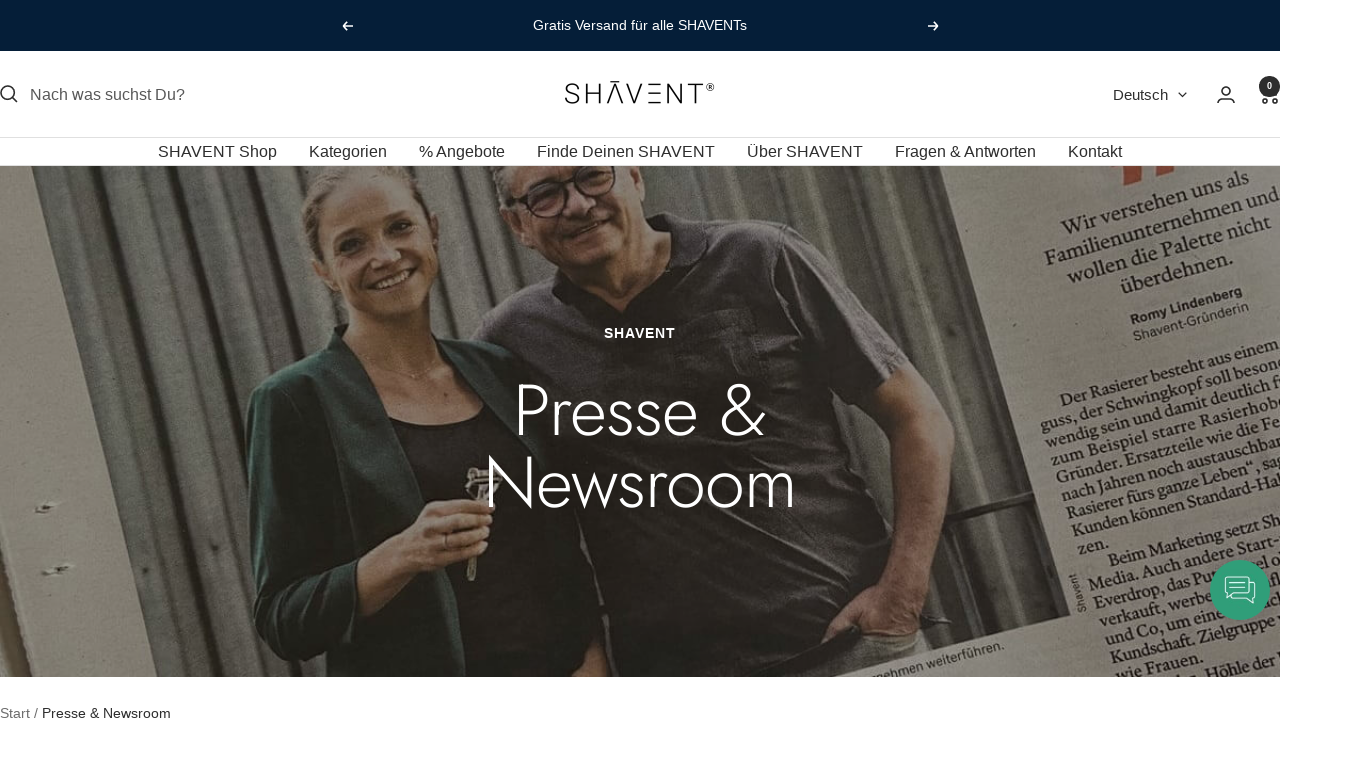

--- FILE ---
content_type: text/html; charset=utf-8
request_url: https://shavent.store/pages/presse
body_size: 92690
content:
<!doctype html><html class="no-js" lang="de" dir="ltr">
  <head>
    <meta charset="utf-8">
    <meta name="viewport" content="width=device-width, initial-scale=1.0, height=device-height, minimum-scale=1.0, maximum-scale=1.0">
    <meta name="theme-color" content="#ffffff"><link rel="canonical" href="https://shavent.store/pages/presse"><link rel="shortcut icon" href="//shavent.store/cdn/shop/files/SHAVENT_Favicon_9139e1dc-5999-44e1-a359-fee98629a506.jpg?v=1675889550&width=96" type="image/png"><link rel="preconnect" href="https://cdn.shopify.com">
    <link rel="dns-prefetch" href="https://productreviews.shopifycdn.com">
    <link rel="dns-prefetch" href="https://www.google-analytics.com"><link rel="preconnect" href="https://fonts.shopifycdn.com" crossorigin><link rel="preload" as="style" href="//shavent.store/cdn/shop/t/242/assets/theme.css?v=175685088973928040061763335332">
    <link rel="preload" as="script" href="//shavent.store/cdn/shop/t/242/assets/vendor.js?v=32643890569905814191763335335">
    <link rel="preload" as="script" href="//shavent.store/cdn/shop/t/242/assets/theme.js?v=124836946401644930421763335333"><meta property="og:type" content="website">
  <meta property="og:title" content="SHAVENT in der Presse - Newsroom"><meta property="og:image" content="http://shavent.store/cdn/shop/files/special-7_-_q_54f1c07b-1d18-4317-9f7b-9074def26524.jpg?v=1745957266&width=1024">
  <meta property="og:image:secure_url" content="https://shavent.store/cdn/shop/files/special-7_-_q_54f1c07b-1d18-4317-9f7b-9074def26524.jpg?v=1745957266&width=1024">
  <meta property="og:image:width" content="2000">
  <meta property="og:image:height" content="2000"><meta property="og:description" content="Sie möchten über SHAVENT schreiben? Wir freuen uns darauf! Unter presse@shavent.store erreichen Sie direkt die richtigen Ansprechpartner. Vorab finden Sie hier unser Presse-Kit inkl. Bildern sowie Logos, die Sie gern verwenden dürfen, zum Download (zip Datei, 18 MB)."><meta property="og:url" content="https://shavent.store/pages/presse">
<meta property="og:site_name" content="SHAVENT"><meta name="twitter:card" content="summary"><meta name="twitter:title" content="SHAVENT in der Presse - Newsroom">
  <meta name="twitter:description" content="Sie möchten über SHAVENT schreiben? Wir freuen uns darauf! Unter presse@shavent.store erreichen Sie direkt die richtigen Ansprechpartner. Vorab finden Sie hier unser Presse-Kit inkl. Bildern sowie Logos, die Sie gern verwenden dürfen, zum Download (zip Datei, 18 MB)."><meta name="twitter:image" content="https://shavent.store/cdn/shop/files/special-7_-_q_54f1c07b-1d18-4317-9f7b-9074def26524.jpg?v=1745957266&width=1200">
  <meta name="twitter:image:alt" content="">
    <script type="application/ld+json">
  {
    "@context": "https://schema.org",
    "@type": "BreadcrumbList",
    "itemListElement": [{
        "@type": "ListItem",
        "position": 1,
        "name": "Start",
        "item": "https://shavent.store"
      },{
            "@type": "ListItem",
            "position": 2,
            "name": "Presse \u0026 Newsroom",
            "item": "https://shavent.store/pages/presse"
          }]
  }
</script>
    <link rel="preload" href="//shavent.store/cdn/fonts/jost/jost_n3.a5df7448b5b8c9a76542f085341dff794ff2a59d.woff2" as="font" type="font/woff2" crossorigin><style>
  /* Typography (heading) */
  @font-face {
  font-family: Jost;
  font-weight: 300;
  font-style: normal;
  font-display: swap;
  src: url("//shavent.store/cdn/fonts/jost/jost_n3.a5df7448b5b8c9a76542f085341dff794ff2a59d.woff2") format("woff2"),
       url("//shavent.store/cdn/fonts/jost/jost_n3.882941f5a26d0660f7dd135c08afc57fc6939a07.woff") format("woff");
}

@font-face {
  font-family: Jost;
  font-weight: 300;
  font-style: italic;
  font-display: swap;
  src: url("//shavent.store/cdn/fonts/jost/jost_i3.8d4e97d98751190bb5824cdb405ec5b0049a74c0.woff2") format("woff2"),
       url("//shavent.store/cdn/fonts/jost/jost_i3.1b7a65a16099fd3de6fdf1255c696902ed952195.woff") format("woff");
}

/* Typography (body) */
  



:root {--heading-color: 13, 13, 13;
    --text-color: 46, 46, 46;
    --background: 255, 255, 255;
    --secondary-background: 244, 245, 247;
    --border-color: 224, 224, 224;
    --border-color-darker: 171, 171, 171;
    --success-color: 39, 133, 104;
    --success-background: 212, 231, 225;
    --error-color: 222, 42, 42;
    --error-background: 253, 240, 240;
    --primary-button-background: 39, 133, 104;
    --primary-button-text-color: 255, 255, 255;
    --secondary-button-background: 223, 223, 223;
    --secondary-button-text-color: 46, 46, 46;
    --product-star-rating: 246, 164, 41;
    --product-on-sale-accent: 222, 43, 43;
    --product-sold-out-accent: 91, 91, 91;
    --product-custom-label-background: 5, 30, 56;
    --product-custom-label-text-color: 255, 255, 255;
    --product-custom-label-2-background: 39, 133, 104;
    --product-custom-label-2-text-color: 255, 255, 255;
    --product-low-stock-text-color: 222, 43, 43;
    --product-in-stock-text-color: 46, 158, 123;
    --loading-bar-background: 46, 46, 46;

    /* We duplicate some "base" colors as root colors, which is useful to use on drawer elements or popover without. Those should not be overridden to avoid issues */
    --root-heading-color: 13, 13, 13;
    --root-text-color: 46, 46, 46;
    --root-background: 255, 255, 255;
    --root-border-color: 224, 224, 224;
    --root-primary-button-background: 39, 133, 104;
    --root-primary-button-text-color: 255, 255, 255;

    --base-font-size: 16px;
    --heading-font-family: Jost, sans-serif;
    --heading-font-weight: 300;
    --heading-font-style: normal;
    --heading-text-transform: normal;
    --text-font-family: "system_ui", -apple-system, 'Segoe UI', Roboto, 'Helvetica Neue', 'Noto Sans', 'Liberation Sans', Arial, sans-serif, 'Apple Color Emoji', 'Segoe UI Emoji', 'Segoe UI Symbol', 'Noto Color Emoji';
    --text-font-weight: 400;
    --text-font-style: normal;
    --text-font-bold-weight: 700;

    /* Typography (font size) */
    --heading-xxsmall-font-size: 11px;
    --heading-xsmall-font-size: 11px;
    --heading-small-font-size: 13px;
    --heading-large-font-size: 40px;
    --heading-h1-font-size: 40px;
    --heading-h2-font-size: 32px;
    --heading-h3-font-size: 28px;
    --heading-h4-font-size: 26px;
    --heading-h5-font-size: 22px;
    --heading-h6-font-size: 18px;

    /* Control the look and feel of the theme by changing radius of various elements */
    --button-border-radius: 0px;
    --block-border-radius: 0px;
    --block-border-radius-reduced: 0px;
    --color-swatch-border-radius: 0px;

    /* Button size */
    --button-height: 48px;
    --button-small-height: 40px;

    /* Form related */
    --form-input-field-height: 48px;
    --form-input-gap: 16px;
    --form-submit-margin: 24px;

    /* Product listing related variables */
    --product-list-block-spacing: 32px;

    /* Video related */
    --play-button-background: 255, 255, 255;
    --play-button-arrow: 46, 46, 46;

    /* RTL support */
    --transform-logical-flip: 1;
    --transform-origin-start: left;
    --transform-origin-end: right;

    /* Other */
    --zoom-cursor-svg-url: url(//shavent.store/cdn/shop/t/242/assets/zoom-cursor.svg?v=78020732617959283661763335547);
    --arrow-right-svg-url: url(//shavent.store/cdn/shop/t/242/assets/arrow-right.svg?v=56484153886969482051763335547);
    --arrow-left-svg-url: url(//shavent.store/cdn/shop/t/242/assets/arrow-left.svg?v=138648248652122405901763335546);

    /* Some useful variables that we can reuse in our CSS. Some explanation are needed for some of them:
       - container-max-width-minus-gutters: represents the container max width without the edge gutters
       - container-outer-width: considering the screen width, represent all the space outside the container
       - container-outer-margin: same as container-outer-width but get set to 0 inside a container
       - container-inner-width: the effective space inside the container (minus gutters)
       - grid-column-width: represents the width of a single column of the grid
       - vertical-breather: this is a variable that defines the global "spacing" between sections, and inside the section
                            to create some "breath" and minimum spacing
     */
    --container-max-width: 1600px;
    --container-gutter: 24px;
    --container-max-width-minus-gutters: calc(var(--container-max-width) - (var(--container-gutter)) * 2);
    --container-outer-width: max(calc((100vw - var(--container-max-width-minus-gutters)) / 2), var(--container-gutter));
    --container-outer-margin: var(--container-outer-width);
    --container-inner-width: calc(100vw - var(--container-outer-width) * 2);

    --grid-column-count: 10;
    --grid-gap: 24px;
    --grid-column-width: calc((100vw - var(--container-outer-width) * 2 - var(--grid-gap) * (var(--grid-column-count) - 1)) / var(--grid-column-count));

    --vertical-breather: 36px;
    --vertical-breather-tight: 36px;

    /* Shopify related variables */
    --payment-terms-background-color: #ffffff;
  }

  @media screen and (min-width: 741px) {
    :root {
      --container-gutter: 40px;
      --grid-column-count: 20;
      --vertical-breather: 48px;
      --vertical-breather-tight: 48px;

      /* Typography (font size) */
      --heading-xsmall-font-size: 13px;
      --heading-small-font-size: 14px;
      --heading-large-font-size: 58px;
      --heading-h1-font-size: 58px;
      --heading-h2-font-size: 44px;
      --heading-h3-font-size: 36px;
      --heading-h4-font-size: 28px;
      --heading-h5-font-size: 22px;
      --heading-h6-font-size: 20px;

      /* Form related */
      --form-input-field-height: 52px;
      --form-submit-margin: 32px;

      /* Button size */
      --button-height: 52px;
      --button-small-height: 44px;
    }
  }

  @media screen and (min-width: 1200px) {
    :root {
      --vertical-breather: 64px;
      --vertical-breather-tight: 48px;
      --product-list-block-spacing: 48px;

      /* Typography */
      --heading-large-font-size: 72px;
      --heading-h1-font-size: 62px;
      --heading-h2-font-size: 54px;
      --heading-h3-font-size: 40px;
      --heading-h4-font-size: 34px;
      --heading-h5-font-size: 26px;
      --heading-h6-font-size: 18px;
    }
  }

  @media screen and (min-width: 1600px) {
    :root {
      --vertical-breather: 64px;
      --vertical-breather-tight: 48px;
    }
  }
</style>
    <script>
  // This allows to expose several variables to the global scope, to be used in scripts
  window.themeVariables = {
    settings: {
      direction: "ltr",
      pageType: "page",
      cartCount: 0,
      moneyFormat: "€{{amount_with_comma_separator}}",
      moneyWithCurrencyFormat: "€{{amount_with_comma_separator}} EUR",
      showVendor: false,
      discountMode: "percentage",
      currencyCodeEnabled: false,
      cartType: "drawer",
      cartCurrency: "EUR",
      mobileZoomFactor: 2.5
    },

    routes: {
      host: "shavent.store",
      rootUrl: "\/",
      rootUrlWithoutSlash: '',
      cartUrl: "\/cart",
      cartAddUrl: "\/cart\/add",
      cartChangeUrl: "\/cart\/change",
      searchUrl: "\/search",
      predictiveSearchUrl: "\/search\/suggest",
      productRecommendationsUrl: "\/recommendations\/products"
    },

    strings: {
      accessibilityDelete: "Löschen",
      accessibilityClose: "Schließen",
      collectionSoldOut: "Ausverkauft",
      collectionDiscount: "SPECIAL",
      productSalePrice: "Angebotspreis",
      productRegularPrice: "Regulärer Preis",
      productFormUnavailable: "Nicht verfügbar",
      productFormSoldOut: "Ausverkauft",
      productFormPreOrder: "Vorbestellen",
      productFormAddToCart: "In den Warenkorb",
      searchNoResults: "Es konnten keine Ergebnisse gefunden werden.",
      searchNewSearch: "Neue Suche",
      searchProducts: "Produkte",
      searchArticles: "Blogbeiträge",
      searchPages: "Seiten",
      searchCollections: "Kategorien",
      cartViewCart: "Warenkorb ansehen",
      cartItemAdded: "Produkt zum Warenkorb hinzugefügt!",
      cartItemAddedShort: "Zum Warenkorb hinzugefügt!",
      cartAddOrderNote: "Notiz hinzufügen",
      cartEditOrderNote: "Notiz bearbeiten",
      shippingEstimatorNoResults: "Entschuldige, wir liefern leider niche an Deine Adresse.",
      shippingEstimatorOneResult: "Es gibt eine Versandklasse für Deine Adresse:",
      shippingEstimatorMultipleResults: "Es gibt mehrere Versandklassen für Deine Adresse:",
      shippingEstimatorError: "Ein oder mehrere Fehler sind beim Abrufen der Versandklassen aufgetreten:"
    },

    libs: {
      flickity: "\/\/shavent.store\/cdn\/shop\/t\/242\/assets\/flickity.js?v=176646718982628074891763335327",
      photoswipe: "\/\/shavent.store\/cdn\/shop\/t\/242\/assets\/photoswipe.js?v=132268647426145925301763335329",
      qrCode: "\/\/shavent.store\/cdn\/shopifycloud\/storefront\/assets\/themes_support\/vendor\/qrcode-3f2b403b.js"
    },

    breakpoints: {
      phone: 'screen and (max-width: 740px)',
      tablet: 'screen and (min-width: 741px) and (max-width: 999px)',
      tabletAndUp: 'screen and (min-width: 741px)',
      pocket: 'screen and (max-width: 999px)',
      lap: 'screen and (min-width: 1000px) and (max-width: 1199px)',
      lapAndUp: 'screen and (min-width: 1000px)',
      desktop: 'screen and (min-width: 1200px)',
      wide: 'screen and (min-width: 1400px)'
    }
  };

  window.addEventListener('pageshow', async () => {
    const cartContent = await (await fetch(`${window.themeVariables.routes.cartUrl}.js`, {cache: 'reload'})).json();
    document.documentElement.dispatchEvent(new CustomEvent('cart:refresh', {detail: {cart: cartContent}}));
  });

  if ('noModule' in HTMLScriptElement.prototype) {
    // Old browsers (like IE) that does not support module will be considered as if not executing JS at all
    document.documentElement.className = document.documentElement.className.replace('no-js', 'js');

    requestAnimationFrame(() => {
      const viewportHeight = (window.visualViewport ? window.visualViewport.height : document.documentElement.clientHeight);
      document.documentElement.style.setProperty('--window-height',viewportHeight + 'px');
    });
  }</script>

    <link rel="stylesheet" href="//shavent.store/cdn/shop/t/242/assets/theme.css?v=175685088973928040061763335332">

    <script src="//shavent.store/cdn/shop/t/242/assets/vendor.js?v=32643890569905814191763335335" defer></script>
    <script src="//shavent.store/cdn/shop/t/242/assets/theme.js?v=124836946401644930421763335333" defer></script>
    <script src="//shavent.store/cdn/shop/t/242/assets/custom.js?v=167639537848865775061763335325" defer></script>

    

<script>window.performance && window.performance.mark && window.performance.mark('shopify.content_for_header.start');</script><meta name="facebook-domain-verification" content="g8zowxjqbdhhtntueb9i4nlp8iztsf">
<meta id="shopify-digital-wallet" name="shopify-digital-wallet" content="/49331273894/digital_wallets/dialog">
<meta name="shopify-checkout-api-token" content="d186f9635e2f5d0358a47abca1c638e9">
<meta id="in-context-paypal-metadata" data-shop-id="49331273894" data-venmo-supported="false" data-environment="production" data-locale="de_DE" data-paypal-v4="true" data-currency="EUR">
<link rel="alternate" hreflang="x-default" href="https://shavent.store/pages/presse">
<link rel="alternate" hreflang="de" href="https://shavent.store/pages/presse">
<link rel="alternate" hreflang="es" href="https://shavent.store/es/pages/presse">
<link rel="alternate" hreflang="it" href="https://shavent.store/it/pages/presse">
<link rel="alternate" hreflang="en" href="https://shavent.store/en/pages/presse">
<link rel="alternate" hreflang="fr" href="https://shavent.store/fr/pages/presse">
<link rel="alternate" hreflang="nl" href="https://shavent.store/nl/pages/presse">
<link rel="alternate" hreflang="pt" href="https://shavent.store/pt/pages/presse">
<link rel="alternate" hreflang="de-AT" href="https://shavent.store/de-at/pages/presse">
<link rel="alternate" hreflang="it-AT" href="https://shavent.store/it-at/pages/presse">
<link rel="alternate" hreflang="en-AT" href="https://shavent.store/en-at/pages/presse">
<link rel="alternate" hreflang="fr-FR" href="https://shavent.store/fr-fr/pages/presse">
<link rel="alternate" hreflang="en-FR" href="https://shavent.store/en-fr/pages/presse">
<link rel="alternate" hreflang="de-FR" href="https://shavent.store/de-fr/pages/presse">
<link rel="alternate" hreflang="it-IT" href="https://shavent.store/it-it/pages/presse">
<link rel="alternate" hreflang="en-IT" href="https://shavent.store/en-it/pages/presse">
<link rel="alternate" hreflang="de-IT" href="https://shavent.store/de-it/pages/presse">
<link rel="alternate" hreflang="nl-NL" href="https://shavent.store/nl-nl/pages/presse">
<link rel="alternate" hreflang="de-NL" href="https://shavent.store/de-nl/pages/presse">
<link rel="alternate" hreflang="en-NL" href="https://shavent.store/en-nl/pages/presse">
<link rel="alternate" hreflang="pt-PT" href="https://shavent.store/pt-pt/pages/presse">
<link rel="alternate" hreflang="es-PT" href="https://shavent.store/es-pt/pages/presse">
<link rel="alternate" hreflang="de-PT" href="https://shavent.store/de-pt/pages/presse">
<link rel="alternate" hreflang="en-PT" href="https://shavent.store/en-pt/pages/presse">
<link rel="alternate" hreflang="es-ES" href="https://shavent.store/es-sp/pages/presse">
<link rel="alternate" hreflang="pt-ES" href="https://shavent.store/pt-sp/pages/presse">
<link rel="alternate" hreflang="de-ES" href="https://shavent.store/de-sp/pages/presse">
<link rel="alternate" hreflang="en-ES" href="https://shavent.store/en-sp/pages/presse">
<link rel="alternate" hreflang="de-CH" href="https://shavent.store/de-ch/pages/presse">
<link rel="alternate" hreflang="en-CH" href="https://shavent.store/en-ch/pages/presse">
<link rel="alternate" hreflang="it-CH" href="https://shavent.store/it-ch/pages/presse">
<link rel="alternate" hreflang="fr-CH" href="https://shavent.store/fr-ch/pages/presse">
<link rel="alternate" hreflang="en-GB" href="https://shavent.store/en-uk/pages/presse">
<link rel="alternate" hreflang="de-GB" href="https://shavent.store/de-uk/pages/presse">
<link rel="alternate" hreflang="nl-GB" href="https://shavent.store/nl-uk/pages/presse">
<link rel="alternate" hreflang="es-GB" href="https://shavent.store/es-uk/pages/presse">
<script async="async" src="/checkouts/internal/preloads.js?locale=de-DE"></script>
<script id="apple-pay-shop-capabilities" type="application/json">{"shopId":49331273894,"countryCode":"DE","currencyCode":"EUR","merchantCapabilities":["supports3DS"],"merchantId":"gid:\/\/shopify\/Shop\/49331273894","merchantName":"SHAVENT","requiredBillingContactFields":["postalAddress","email"],"requiredShippingContactFields":["postalAddress","email"],"shippingType":"shipping","supportedNetworks":["visa","maestro","masterCard","amex"],"total":{"type":"pending","label":"SHAVENT","amount":"1.00"},"shopifyPaymentsEnabled":true,"supportsSubscriptions":true}</script>
<script id="shopify-features" type="application/json">{"accessToken":"d186f9635e2f5d0358a47abca1c638e9","betas":["rich-media-storefront-analytics"],"domain":"shavent.store","predictiveSearch":true,"shopId":49331273894,"locale":"de"}</script>
<script>var Shopify = Shopify || {};
Shopify.shop = "shavent.myshopify.com";
Shopify.locale = "de";
Shopify.currency = {"active":"EUR","rate":"1.0"};
Shopify.country = "DE";
Shopify.theme = {"name":"Version_Base_Focal_251114","id":174426980620,"schema_name":"Focal","schema_version":"12.6.1","theme_store_id":714,"role":"main"};
Shopify.theme.handle = "null";
Shopify.theme.style = {"id":null,"handle":null};
Shopify.cdnHost = "shavent.store/cdn";
Shopify.routes = Shopify.routes || {};
Shopify.routes.root = "/";</script>
<script type="module">!function(o){(o.Shopify=o.Shopify||{}).modules=!0}(window);</script>
<script>!function(o){function n(){var o=[];function n(){o.push(Array.prototype.slice.apply(arguments))}return n.q=o,n}var t=o.Shopify=o.Shopify||{};t.loadFeatures=n(),t.autoloadFeatures=n()}(window);</script>
<script id="shop-js-analytics" type="application/json">{"pageType":"page"}</script>
<script defer="defer" async type="module" src="//shavent.store/cdn/shopifycloud/shop-js/modules/v2/client.init-shop-cart-sync_HUjMWWU5.de.esm.js"></script>
<script defer="defer" async type="module" src="//shavent.store/cdn/shopifycloud/shop-js/modules/v2/chunk.common_QpfDqRK1.esm.js"></script>
<script type="module">
  await import("//shavent.store/cdn/shopifycloud/shop-js/modules/v2/client.init-shop-cart-sync_HUjMWWU5.de.esm.js");
await import("//shavent.store/cdn/shopifycloud/shop-js/modules/v2/chunk.common_QpfDqRK1.esm.js");

  window.Shopify.SignInWithShop?.initShopCartSync?.({"fedCMEnabled":true,"windoidEnabled":true});

</script>
<script>(function() {
  var isLoaded = false;
  function asyncLoad() {
    if (isLoaded) return;
    isLoaded = true;
    var urls = ["https:\/\/cdn-app.sealsubscriptions.com\/shopify\/public\/js\/sealsubscriptions.js?shop=shavent.myshopify.com","https:\/\/static.klaviyo.com\/onsite\/js\/klaviyo.js?company_id=V5umDk\u0026shop=shavent.myshopify.com","\/\/cdn.shopify.com\/proxy\/8d4e3998083aa3fd03df012be0c0c937ce429a8b0fb39d868836f2f66c6f0372\/shopify-script-tags.s3.eu-west-1.amazonaws.com\/smartseo\/instantpage.js?shop=shavent.myshopify.com\u0026sp-cache-control=cHVibGljLCBtYXgtYWdlPTkwMA"];
    for (var i = 0; i < urls.length; i++) {
      var s = document.createElement('script');
      s.type = 'text/javascript';
      s.async = true;
      s.src = urls[i];
      var x = document.getElementsByTagName('script')[0];
      x.parentNode.insertBefore(s, x);
    }
  };
  if(window.attachEvent) {
    window.attachEvent('onload', asyncLoad);
  } else {
    window.addEventListener('load', asyncLoad, false);
  }
})();</script>
<script id="__st">var __st={"a":49331273894,"offset":3600,"reqid":"10ee83a5-a2c2-4899-8bf7-9f675730da6a-1768848105","pageurl":"shavent.store\/pages\/presse","s":"pages-95459246302","u":"1d80d055fe26","p":"page","rtyp":"page","rid":95459246302};</script>
<script>window.ShopifyPaypalV4VisibilityTracking = true;</script>
<script id="captcha-bootstrap">!function(){'use strict';const t='contact',e='account',n='new_comment',o=[[t,t],['blogs',n],['comments',n],[t,'customer']],c=[[e,'customer_login'],[e,'guest_login'],[e,'recover_customer_password'],[e,'create_customer']],r=t=>t.map((([t,e])=>`form[action*='/${t}']:not([data-nocaptcha='true']) input[name='form_type'][value='${e}']`)).join(','),a=t=>()=>t?[...document.querySelectorAll(t)].map((t=>t.form)):[];function s(){const t=[...o],e=r(t);return a(e)}const i='password',u='form_key',d=['recaptcha-v3-token','g-recaptcha-response','h-captcha-response',i],f=()=>{try{return window.sessionStorage}catch{return}},m='__shopify_v',_=t=>t.elements[u];function p(t,e,n=!1){try{const o=window.sessionStorage,c=JSON.parse(o.getItem(e)),{data:r}=function(t){const{data:e,action:n}=t;return t[m]||n?{data:e,action:n}:{data:t,action:n}}(c);for(const[e,n]of Object.entries(r))t.elements[e]&&(t.elements[e].value=n);n&&o.removeItem(e)}catch(o){console.error('form repopulation failed',{error:o})}}const l='form_type',E='cptcha';function T(t){t.dataset[E]=!0}const w=window,h=w.document,L='Shopify',v='ce_forms',y='captcha';let A=!1;((t,e)=>{const n=(g='f06e6c50-85a8-45c8-87d0-21a2b65856fe',I='https://cdn.shopify.com/shopifycloud/storefront-forms-hcaptcha/ce_storefront_forms_captcha_hcaptcha.v1.5.2.iife.js',D={infoText:'Durch hCaptcha geschützt',privacyText:'Datenschutz',termsText:'Allgemeine Geschäftsbedingungen'},(t,e,n)=>{const o=w[L][v],c=o.bindForm;if(c)return c(t,g,e,D).then(n);var r;o.q.push([[t,g,e,D],n]),r=I,A||(h.body.append(Object.assign(h.createElement('script'),{id:'captcha-provider',async:!0,src:r})),A=!0)});var g,I,D;w[L]=w[L]||{},w[L][v]=w[L][v]||{},w[L][v].q=[],w[L][y]=w[L][y]||{},w[L][y].protect=function(t,e){n(t,void 0,e),T(t)},Object.freeze(w[L][y]),function(t,e,n,w,h,L){const[v,y,A,g]=function(t,e,n){const i=e?o:[],u=t?c:[],d=[...i,...u],f=r(d),m=r(i),_=r(d.filter((([t,e])=>n.includes(e))));return[a(f),a(m),a(_),s()]}(w,h,L),I=t=>{const e=t.target;return e instanceof HTMLFormElement?e:e&&e.form},D=t=>v().includes(t);t.addEventListener('submit',(t=>{const e=I(t);if(!e)return;const n=D(e)&&!e.dataset.hcaptchaBound&&!e.dataset.recaptchaBound,o=_(e),c=g().includes(e)&&(!o||!o.value);(n||c)&&t.preventDefault(),c&&!n&&(function(t){try{if(!f())return;!function(t){const e=f();if(!e)return;const n=_(t);if(!n)return;const o=n.value;o&&e.removeItem(o)}(t);const e=Array.from(Array(32),(()=>Math.random().toString(36)[2])).join('');!function(t,e){_(t)||t.append(Object.assign(document.createElement('input'),{type:'hidden',name:u})),t.elements[u].value=e}(t,e),function(t,e){const n=f();if(!n)return;const o=[...t.querySelectorAll(`input[type='${i}']`)].map((({name:t})=>t)),c=[...d,...o],r={};for(const[a,s]of new FormData(t).entries())c.includes(a)||(r[a]=s);n.setItem(e,JSON.stringify({[m]:1,action:t.action,data:r}))}(t,e)}catch(e){console.error('failed to persist form',e)}}(e),e.submit())}));const S=(t,e)=>{t&&!t.dataset[E]&&(n(t,e.some((e=>e===t))),T(t))};for(const o of['focusin','change'])t.addEventListener(o,(t=>{const e=I(t);D(e)&&S(e,y())}));const B=e.get('form_key'),M=e.get(l),P=B&&M;t.addEventListener('DOMContentLoaded',(()=>{const t=y();if(P)for(const e of t)e.elements[l].value===M&&p(e,B);[...new Set([...A(),...v().filter((t=>'true'===t.dataset.shopifyCaptcha))])].forEach((e=>S(e,t)))}))}(h,new URLSearchParams(w.location.search),n,t,e,['guest_login'])})(!0,!1)}();</script>
<script integrity="sha256-4kQ18oKyAcykRKYeNunJcIwy7WH5gtpwJnB7kiuLZ1E=" data-source-attribution="shopify.loadfeatures" defer="defer" src="//shavent.store/cdn/shopifycloud/storefront/assets/storefront/load_feature-a0a9edcb.js" crossorigin="anonymous"></script>
<script data-source-attribution="shopify.dynamic_checkout.dynamic.init">var Shopify=Shopify||{};Shopify.PaymentButton=Shopify.PaymentButton||{isStorefrontPortableWallets:!0,init:function(){window.Shopify.PaymentButton.init=function(){};var t=document.createElement("script");t.src="https://shavent.store/cdn/shopifycloud/portable-wallets/latest/portable-wallets.de.js",t.type="module",document.head.appendChild(t)}};
</script>
<script data-source-attribution="shopify.dynamic_checkout.buyer_consent">
  function portableWalletsHideBuyerConsent(e){var t=document.getElementById("shopify-buyer-consent"),n=document.getElementById("shopify-subscription-policy-button");t&&n&&(t.classList.add("hidden"),t.setAttribute("aria-hidden","true"),n.removeEventListener("click",e))}function portableWalletsShowBuyerConsent(e){var t=document.getElementById("shopify-buyer-consent"),n=document.getElementById("shopify-subscription-policy-button");t&&n&&(t.classList.remove("hidden"),t.removeAttribute("aria-hidden"),n.addEventListener("click",e))}window.Shopify?.PaymentButton&&(window.Shopify.PaymentButton.hideBuyerConsent=portableWalletsHideBuyerConsent,window.Shopify.PaymentButton.showBuyerConsent=portableWalletsShowBuyerConsent);
</script>
<script data-source-attribution="shopify.dynamic_checkout.cart.bootstrap">document.addEventListener("DOMContentLoaded",(function(){function t(){return document.querySelector("shopify-accelerated-checkout-cart, shopify-accelerated-checkout")}if(t())Shopify.PaymentButton.init();else{new MutationObserver((function(e,n){t()&&(Shopify.PaymentButton.init(),n.disconnect())})).observe(document.body,{childList:!0,subtree:!0})}}));
</script>
<link id="shopify-accelerated-checkout-styles" rel="stylesheet" media="screen" href="https://shavent.store/cdn/shopifycloud/portable-wallets/latest/accelerated-checkout-backwards-compat.css" crossorigin="anonymous">
<style id="shopify-accelerated-checkout-cart">
        #shopify-buyer-consent {
  margin-top: 1em;
  display: inline-block;
  width: 100%;
}

#shopify-buyer-consent.hidden {
  display: none;
}

#shopify-subscription-policy-button {
  background: none;
  border: none;
  padding: 0;
  text-decoration: underline;
  font-size: inherit;
  cursor: pointer;
}

#shopify-subscription-policy-button::before {
  box-shadow: none;
}

      </style>

<script>window.performance && window.performance.mark && window.performance.mark('shopify.content_for_header.end');</script>
  











<!-- BEGIN app block: shopify://apps/pandectes-gdpr/blocks/banner/58c0baa2-6cc1-480c-9ea6-38d6d559556a -->
  
    
      <!-- TCF is active, scripts are loaded above -->
      
        <script>
          if (!window.PandectesRulesSettings) {
            window.PandectesRulesSettings = {"store":{"id":49331273894,"adminMode":false,"headless":false,"storefrontRootDomain":"","checkoutRootDomain":"","storefrontAccessToken":""},"banner":{"revokableTrigger":false,"cookiesBlockedByDefault":"7","hybridStrict":false,"isActive":true},"geolocation":{"brOnly":false,"caOnly":false,"euOnly":false,"jpOnly":false,"thOnly":false,"canadaOnly":false,"canadaLaw25":false,"canadaPipeda":false,"globalVisibility":true},"blocker":{"isActive":false,"googleConsentMode":{"isActive":true,"id":"GTM-N82754WV","analyticsId":"G-EHL89NMJJY","onlyGtm":false,"adwordsId":"","adStorageCategory":4,"analyticsStorageCategory":2,"functionalityStorageCategory":1,"personalizationStorageCategory":1,"securityStorageCategory":0,"customEvent":true,"redactData":true,"urlPassthrough":true,"dataLayerProperty":"dataLayer","waitForUpdate":0,"useNativeChannel":true,"debugMode":false},"facebookPixel":{"isActive":false,"id":"","ldu":false},"microsoft":{"isActive":false,"uetTags":"134570214"},"clarity":{"isActive":false,"id":""},"rakuten":{"isActive":false,"cmp":false,"ccpa":false},"gpcIsActive":true,"klaviyoIsActive":true,"defaultBlocked":7,"patterns":{"whiteList":[],"blackList":{"1":[],"2":[],"4":["j.clarity.ms"],"8":[]},"iframesWhiteList":[],"iframesBlackList":{"1":[],"2":[],"4":[],"8":[]},"beaconsWhiteList":[],"beaconsBlackList":{"1":[],"2":[],"4":[],"8":[]}}}};
            const rulesScript = document.createElement('script');
            window.PandectesRulesSettings.auto = true;
            rulesScript.src = "https://cdn.shopify.com/extensions/019bd5ea-1b0e-7a2f-9987-841d0997d3f9/gdpr-230/assets/pandectes-rules.js";
            const firstChild = document.head.firstChild;
            document.head.insertBefore(rulesScript, firstChild);
          }
        </script>
      
      <script>
        
          window.PandectesSettings = {"store":{"id":49331273894,"plan":"premium","theme":"Version_A_Focal_2511111","primaryLocale":"de","adminMode":false,"headless":false,"storefrontRootDomain":"","checkoutRootDomain":"","storefrontAccessToken":""},"tsPublished":1762906595,"declaration":{"showPurpose":true,"showProvider":true,"showDateGenerated":true},"language":{"unpublished":[],"languageMode":"Multilingual","fallbackLanguage":"de","languageDetection":"browser","languagesSupported":["en","fr","es","it","nl","pt"]},"texts":{"managed":{"headerText":{"de":"Wir respektieren deine Privatsphäre","en":"We respect your privacy","es":"Respetamos tu privacidad","fr":"Nous respectons votre vie privée","it":"Rispettiamo la tua privacy","nl":"Wij respecteren uw privacy","pt":"Nós respeitamos sua privacidade"},"consentText":{"de":"Diese Website verwendet zustimmungspflichtige Cookies und Technologien von Drittanbietern, um bestimmte Funktionen zu integrieren sowie Werbung zu personalisieren. Dies kann die Datenübermittlung in die USA einschließen. Detaillierte Informationen finden Sie unter dem Link Datenschutzerklärung. Wenn Sie auf \"Annehmen\" klicken, werden diese Funktionen aktiviert (Zustimmung). Sie können Ihre Zustimmung jederzeit widerrufen.","en":"This website uses consent-required cookies and third-party technologies to integrate certain functions and personalize advertising. This may include data transfer to the USA. Detailed information can be found in the Privacy Policy. By clicking 'Accept,' these functions will be activated (consent). You can withdraw your consent at any time.","es":"Este sitio web utiliza cookies que requieren consentimiento y tecnologías de terceros para integrar ciertas funciones y personalizar la publicidad. Esto puede incluir la transferencia de datos a los EE. UU. Encontrará información detallada en la Política de Privacidad. Al hacer clic en 'Aceptar', estas funciones se activarán (consentimiento). Puede retirar su consentimiento en cualquier momento.","fr":"Ce site utilise des cookies nécessitant votre consentement ainsi que des technologies tierces pour intégrer certaines fonctionnalités et personnaliser la publicité. Cela peut inclure un transfert de données vers les États-Unis. Vous trouverez des informations détaillées dans la Politique de Confidentialité. En cliquant sur 'Accepter', ces fonctionnalités seront activées (consentement). Vous pouvez retirer votre consentement à tout moment.","it":"Questo sito web utilizza cookie che richiedono il consenso e tecnologie di terze parti per integrare alcune funzioni e personalizzare la pubblicità. Questo può includere il trasferimento di dati negli Stati Uniti. Informazioni dettagliate sono disponibili nell'Informativa sulla privacy. Facendo clic su 'Accetta', queste funzionalità verranno attivate (consenso). È possibile revocare il consenso in qualsiasi momento.","nl":"Deze website maakt gebruik van cookies die toestemming vereisen en technologieën van derden om bepaalde functies te integreren en advertenties te personaliseren. Dit kan het verzenden van gegevens naar de VS omvatten. Gedetailleerde informatie vindt u in het Privacybeleid. Door op 'Accepteren' te klikken, worden deze functies geactiveerd (toestemming). U kunt uw toestemming op elk moment intrekken.","pt":"Este site utiliza cookies que requerem consentimento e tecnologias de terceiros para integrar certas funções e personalizar a publicidade. Isso pode incluir a transferência de dados para os EUA. Informações detalhadas podem ser encontradas na Política de Privacidade. Ao clicar em 'Aceitar', essas funções serão ativadas (consentimento). Você pode revogar seu consentimento a qualquer momento."},"linkText":{"de":"Mehr erfahren","en":"Privacy Policy","es":"Aprende más","fr":"Apprendre encore plus","it":"Scopri di più","nl":"Kom meer te weten","pt":"Saber mais"},"imprintText":{"de":"Impressum","en":"Imprint","es":"Imprimir","fr":"Imprimer","it":"Impronta","nl":"Afdruk","pt":"Imprimir"},"googleLinkText":{"de":"Googles Datenschutzbestimmungen","en":"Google's Privacy Terms","es":"Términos de privacidad de Google","fr":"Conditions de confidentialité de Google","it":"Termini sulla privacy di Google","nl":"Privacyvoorwaarden van Google","pt":"Termos de Privacidade do Google"},"allowButtonText":{"de":"Annehmen","en":"Accept all","es":"Aceptar","fr":"J'accepte","it":"Accettare","nl":"Aanvaarden","pt":"Aceitar"},"denyButtonText":{"de":"Ablehnen","en":"Decline all","es":"Rechazar","fr":"Déclin","it":"Declino","nl":"Afwijzen","pt":"Declínio"},"dismissButtonText":{"de":"Okay","en":"Ok","es":"OK","fr":"D'accord","it":"Ok","nl":"OK","pt":"OK"},"leaveSiteButtonText":{"de":"Diese Seite verlassen","en":"Leave this site","es":"Salir de este sitio","fr":"Quitter ce site","it":"Lascia questo sito","nl":"Verlaat deze site","pt":"Saia deste site"},"preferencesButtonText":{"de":"Einstellungen","en":"Preferences","es":"Preferencias","fr":"Préférences","it":"Preferenze","nl":"Voorkeuren","pt":"Preferências"},"cookiePolicyText":{"de":"Cookie-Richtlinie","en":"Cookie policy","es":"Política de cookies","fr":"Politique de cookies","it":"Gestione dei Cookie","nl":"Cookie beleid","pt":"Política de Cookies"},"preferencesPopupTitleText":{"de":"Einwilligungseinstellungen verwalten","en":"Manage consent preferences","es":"Gestionar las preferencias de consentimiento","fr":"Gérer les préférences de consentement","it":"Gestire le preferenze di consenso","nl":"Toestemmingsvoorkeuren beheren","pt":"Gerenciar preferências de consentimento"},"preferencesPopupIntroText":{"de":"Wir verwenden Cookies, um die Funktionalität der Website zu optimieren, die Leistung zu analysieren und Ihnen ein personalisiertes Erlebnis zu bieten. Einige Cookies sind für den ordnungsgemäßen Betrieb der Website unerlässlich. Diese Cookies können nicht deaktiviert werden. In diesem Fenster können Sie Ihre Präferenzen für Cookies verwalten.","en":"We use cookies to optimize website functionality, analyze the performance, and provide personalized experience to you. Some cookies are essential to make the website operate and function correctly. Those cookies cannot be disabled. In this window you can manage your preference of cookies.","es":"Usamos cookies para optimizar la funcionalidad del sitio web, analizar el rendimiento y brindarle una experiencia personalizada. Algunas cookies son esenciales para que el sitio web funcione y funcione correctamente. Esas cookies no se pueden desactivar. En esta ventana puede administrar su preferencia de cookies.","fr":"Nous utilisons des cookies pour optimiser les fonctionnalités du site Web, analyser les performances et vous offrir une expérience personnalisée. Certains cookies sont indispensables au bon fonctionnement et au bon fonctionnement du site. Ces cookies ne peuvent pas être désactivés. Dans cette fenêtre, vous pouvez gérer votre préférence de cookies.","it":"Utilizziamo i cookie per ottimizzare la funzionalità del sito Web, analizzare le prestazioni e fornire un'esperienza personalizzata all'utente. Alcuni cookie sono essenziali per il funzionamento e il corretto funzionamento del sito web. Questi cookie non possono essere disabilitati. In questa finestra puoi gestire le tue preferenze sui cookie.","nl":"We gebruiken cookies om de functionaliteit van de website te optimaliseren, de prestaties te analyseren en u een gepersonaliseerde ervaring te bieden. Sommige cookies zijn essentieel om de website correct te laten werken en functioneren. Die cookies kunnen niet worden uitgeschakeld. In dit venster kunt u uw voorkeur voor cookies beheren.","pt":"Usamos cookies para otimizar a funcionalidade do site, analisar o desempenho e fornecer uma experiência personalizada para você. Alguns cookies são essenciais para que o site funcione e funcione corretamente. Esses cookies não podem ser desativados. Nesta janela você pode gerenciar sua preferência de cookies."},"preferencesPopupSaveButtonText":{"de":"Auswahl speichern","en":"Save preferences","es":"Guardar preferencias","fr":"Enregistrer les préférences","it":"Salva preferenze","nl":"Voorkeuren opslaan","pt":"Salvar preferências"},"preferencesPopupCloseButtonText":{"de":"Schließen","en":"Close","es":"Cerrar","fr":"proche","it":"Chiudere","nl":"Sluiten","pt":"Fechar"},"preferencesPopupAcceptAllButtonText":{"de":"Alles Akzeptieren","en":"Accept all","es":"Aceptar todo","fr":"Accepter tout","it":"Accettare tutti","nl":"Accepteer alles","pt":"Aceitar tudo"},"preferencesPopupRejectAllButtonText":{"de":"Alles ablehnen","en":"Reject all","es":"Rechazar todo","fr":"Tout rejeter","it":"Rifiuta tutto","nl":"Alles afwijzen","pt":"Rejeitar tudo"},"cookiesDetailsText":{"de":"Cookie-Details","en":"Cookies details","es":"Detalles de las cookies","fr":"Détails des cookies","it":"Dettagli sui cookie","nl":"Cookiegegevens","pt":"Detalhes de cookies"},"preferencesPopupAlwaysAllowedText":{"de":"Immer erlaubt","en":"Always allowed","es":"Siempre permitido","fr":"Toujours activé","it":"sempre permesso","nl":"altijd toegestaan","pt":"Sempre permitido"},"accessSectionParagraphText":{"de":"Sie haben das Recht, jederzeit auf Ihre Daten zuzugreifen.","en":"You have the right to request access to your data at any time.","es":"Tiene derecho a poder acceder a sus datos en cualquier momento.","fr":"Vous avez le droit de pouvoir accéder à vos données à tout moment.","it":"Hai il diritto di poter accedere ai tuoi dati in qualsiasi momento.","nl":"U heeft te allen tijde het recht om uw gegevens in te zien.","pt":"Você tem o direito de acessar seus dados a qualquer momento."},"accessSectionTitleText":{"de":"Datenübertragbarkeit","en":"Data portability","es":"Portabilidad de datos","fr":"Portabilité des données","it":"Portabilità dei dati","nl":"Gegevensportabiliteit","pt":"Portabilidade de dados"},"accessSectionAccountInfoActionText":{"de":"persönliche Daten","en":"Personal data","es":"Información personal","fr":"Données personnelles","it":"Dati personali","nl":"Persoonlijke gegevens","pt":"Dados pessoais"},"accessSectionDownloadReportActionText":{"de":"Alle Daten anfordern","en":"Request export","es":"Descargar todo","fr":"Tout télécharger","it":"Scarica tutto","nl":"Download alles","pt":"Baixar tudo"},"accessSectionGDPRRequestsActionText":{"de":"Anfragen betroffener Personen","en":"Data subject requests","es":"Solicitudes de sujetos de datos","fr":"Demandes des personnes concernées","it":"Richieste dell'interessato","nl":"Verzoeken van betrokkenen","pt":"Solicitações de titulares de dados"},"accessSectionOrdersRecordsActionText":{"de":"Aufträge","en":"Orders","es":"Pedidos","fr":"Ordres","it":"Ordini","nl":"Bestellingen","pt":"Pedidos"},"rectificationSectionParagraphText":{"de":"Sie haben das Recht, die Aktualisierung Ihrer Daten zu verlangen, wann immer Sie dies für angemessen halten.","en":"You have the right to request your data to be updated whenever you think it is appropriate.","es":"Tienes derecho a solicitar la actualización de tus datos siempre que lo creas oportuno.","fr":"Vous avez le droit de demander la mise à jour de vos données chaque fois que vous le jugez approprié.","it":"Hai il diritto di richiedere l'aggiornamento dei tuoi dati ogni volta che lo ritieni opportuno.","nl":"U hebt het recht om te vragen dat uw gegevens worden bijgewerkt wanneer u dat nodig acht.","pt":"Você tem o direito de solicitar que seus dados sejam atualizados sempre que considerar apropriado."},"rectificationSectionTitleText":{"de":"Datenberichtigung","en":"Data Rectification","es":"Rectificación de datos","fr":"Rectification des données","it":"Rettifica dei dati","nl":"Gegevens rectificatie","pt":"Retificação de Dados"},"rectificationCommentPlaceholder":{"de":"Beschreiben Sie, was Sie aktualisieren möchten","en":"Describe what you want to be updated","es":"Describe lo que quieres que se actualice","fr":"Décrivez ce que vous souhaitez mettre à jour","it":"Descrivi cosa vuoi che venga aggiornato","nl":"Beschrijf wat u wilt bijwerken","pt":"Descreva o que você deseja que seja atualizado"},"rectificationCommentValidationError":{"de":"Kommentar ist erforderlich","en":"Comment is required","es":"Se requiere comentario","fr":"Un commentaire est requis","it":"Il commento è obbligatorio","nl":"Commentaar is verplicht","pt":"O comentário é obrigatório"},"rectificationSectionEditAccountActionText":{"de":"Aktualisierung anfordern","en":"Request an update","es":"Solicita una actualización","fr":"Demander une mise à jour","it":"Richiedi un aggiornamento","nl":"Vraag een update aan","pt":"Solicite uma atualização"},"erasureSectionTitleText":{"de":"Recht auf Vergessenwerden","en":"Right to be forgotten","es":"Derecho al olvido","fr":"Droit à l'oubli","it":"Diritto all'oblio","nl":"Recht om vergeten te worden","pt":"Direito de ser esquecido"},"erasureSectionParagraphText":{"de":"Sie haben das Recht, die Löschung aller Ihrer Daten zu verlangen. Danach können Sie nicht mehr auf Ihr Konto zugreifen.","en":"You have the right to ask all your data to be erased. After that, you will no longer be able to access your account.","es":"Tiene derecho a solicitar la eliminación de todos sus datos. Después de eso, ya no podrá acceder a su cuenta.","fr":"Vous avez le droit de demander que toutes vos données soient effacées. Après cela, vous ne pourrez plus accéder à votre compte.","it":"Hai il diritto di chiedere la cancellazione di tutti i tuoi dati. Dopodiché, non sarai più in grado di accedere al tuo account.","nl":"U heeft het recht om al uw gegevens te laten wissen. Daarna heeft u geen toegang meer tot uw account.","pt":"Você tem o direito de solicitar que todos os seus dados sejam apagados. Depois disso, você não poderá mais acessar sua conta."},"erasureSectionRequestDeletionActionText":{"de":"Löschung personenbezogener Daten anfordern","en":"Request personal data deletion","es":"Solicitar la eliminación de datos personales","fr":"Demander la suppression des données personnelles","it":"Richiedi la cancellazione dei dati personali","nl":"Verzoek om verwijdering van persoonlijke gegevens","pt":"Solicitar exclusão de dados pessoais"},"consentDate":{"de":"Zustimmungsdatum","en":"Consent date","es":"fecha de consentimiento","fr":"Date de consentement","it":"Data del consenso","nl":"Toestemmingsdatum","pt":"Data de consentimento"},"consentId":{"de":"Einwilligungs-ID","en":"Consent ID","es":"ID de consentimiento","fr":"ID de consentement","it":"ID di consenso","nl":"Toestemmings-ID","pt":"ID de consentimento"},"consentSectionChangeConsentActionText":{"de":"Einwilligungspräferenz ändern","en":"Change consent preference","es":"Cambiar la preferencia de consentimiento","fr":"Modifier la préférence de consentement","it":"Modifica la preferenza per il consenso","nl":"Wijzig de toestemmingsvoorkeur","pt":"Alterar preferência de consentimento"},"consentSectionConsentedText":{"de":"Sie haben der Cookie-Richtlinie dieser Website zugestimmt am","en":"You consented to the cookies policy of this website on","es":"Usted dio su consentimiento a la política de cookies de este sitio web en","fr":"Vous avez consenti à la politique de cookies de ce site Web sur","it":"Hai acconsentito alla politica sui cookie di questo sito web su","nl":"U heeft ingestemd met het cookiebeleid van deze website op:","pt":"Você consentiu com a política de cookies deste site em"},"consentSectionNoConsentText":{"de":"Sie haben der Cookie-Richtlinie dieser Website nicht zugestimmt.","en":"You have not consented to the cookies policy of this website.","es":"No ha dado su consentimiento a la política de cookies de este sitio web.","fr":"Vous n'avez pas consenti à la politique de cookies de ce site Web.","it":"Non hai acconsentito alla politica sui cookie di questo sito.","nl":"U heeft niet ingestemd met het cookiebeleid van deze website.","pt":"Você não concordou com a política de cookies deste site."},"consentSectionTitleText":{"de":"Ihre Cookie-Einwilligung","en":"Your cookie consent","es":"Su consentimiento de cookies","fr":"Votre consentement aux cookies","it":"Il tuo consenso ai cookie","nl":"Uw toestemming voor cookies","pt":"Seu consentimento de cookies"},"consentStatus":{"de":"Einwilligungspräferenz","en":"Consent preference","es":"Preferencia de consentimiento","fr":"Préférence de consentement","it":"Preferenza di consenso","nl":"Toestemmingsvoorkeur","pt":"preferência de consentimento"},"confirmationFailureMessage":{"de":"Ihre Anfrage wurde nicht bestätigt. Bitte versuchen Sie es erneut und wenn das Problem weiterhin besteht, wenden Sie sich an den Ladenbesitzer, um Hilfe zu erhalten","en":"Your request was not verified. Please try again and if problem persists, contact store owner for assistance","es":"Su solicitud no fue verificada. Vuelva a intentarlo y, si el problema persiste, comuníquese con el propietario de la tienda para obtener ayuda.","fr":"Votre demande n'a pas été vérifiée. Veuillez réessayer et si le problème persiste, contactez le propriétaire du magasin pour obtenir de l'aide","it":"La tua richiesta non è stata verificata. Riprova e se il problema persiste, contatta il proprietario del negozio per assistenza","nl":"Uw verzoek is niet geverifieerd. Probeer het opnieuw en als het probleem aanhoudt, neem dan contact op met de winkeleigenaar voor hulp","pt":"Sua solicitação não foi verificada. Tente novamente e se o problema persistir, entre em contato com o proprietário da loja para obter ajuda"},"confirmationFailureTitle":{"de":"Ein Problem ist aufgetreten","en":"A problem occurred","es":"Ocurrió un problema","fr":"Un problème est survenu","it":"Si è verificato un problema","nl":"Er is een probleem opgetreden","pt":"Ocorreu um problema"},"confirmationSuccessMessage":{"de":"Wir werden uns in Kürze zu Ihrem Anliegen bei Ihnen melden.","en":"We will soon get back to you as to your request.","es":"Pronto nos comunicaremos con usted en cuanto a su solicitud.","fr":"Nous reviendrons rapidement vers vous quant à votre demande.","it":"Ti risponderemo presto in merito alla tua richiesta.","nl":"We zullen spoedig contact met u opnemen over uw verzoek.","pt":"Em breve entraremos em contato com você sobre sua solicitação."},"confirmationSuccessTitle":{"de":"Ihre Anfrage wurde bestätigt","en":"Your request is verified","es":"Tu solicitud está verificada","fr":"Votre demande est vérifiée","it":"La tua richiesta è verificata","nl":"Uw verzoek is geverifieerd","pt":"Sua solicitação foi verificada"},"guestsSupportEmailFailureMessage":{"de":"Ihre Anfrage wurde nicht übermittelt. Bitte versuchen Sie es erneut und wenn das Problem weiterhin besteht, wenden Sie sich an den Shop-Inhaber, um Hilfe zu erhalten.","en":"Your request was not submitted. Please try again and if problem persists, contact store owner for assistance.","es":"Su solicitud no fue enviada. Vuelva a intentarlo y, si el problema persiste, comuníquese con el propietario de la tienda para obtener ayuda.","fr":"Votre demande n'a pas été soumise. Veuillez réessayer et si le problème persiste, contactez le propriétaire du magasin pour obtenir de l'aide.","it":"La tua richiesta non è stata inviata. Riprova e se il problema persiste, contatta il proprietario del negozio per assistenza.","nl":"Uw verzoek is niet ingediend. Probeer het opnieuw en als het probleem aanhoudt, neem dan contact op met de winkeleigenaar voor hulp.","pt":"Sua solicitação não foi enviada. Tente novamente e se o problema persistir, entre em contato com o proprietário da loja para obter ajuda."},"guestsSupportEmailFailureTitle":{"de":"Ein Problem ist aufgetreten","en":"A problem occurred","es":"Ocurrió un problema","fr":"Un problème est survenu","it":"Si è verificato un problema","nl":"Er is een probleem opgetreden","pt":"Ocorreu um problema"},"guestsSupportEmailPlaceholder":{"de":"E-Mail-Addresse","en":"E-mail address","es":"Dirección de correo electrónico","fr":"Adresse e-mail","it":"Indirizzo email","nl":"E-mailadres","pt":"Endereço de e-mail"},"guestsSupportEmailSuccessMessage":{"de":"Wenn Sie als Kunde dieses Shops registriert sind, erhalten Sie in Kürze eine E-Mail mit Anweisungen zum weiteren Vorgehen.","en":"If you are registered as a customer of this store, you will soon receive an email with instructions on how to proceed.","es":"Si está registrado como cliente de esta tienda, pronto recibirá un correo electrónico con instrucciones sobre cómo proceder.","fr":"Si vous êtes inscrit en tant que client de ce magasin, vous recevrez bientôt un e-mail avec des instructions sur la marche à suivre.","it":"Se sei registrato come cliente di questo negozio, riceverai presto un'e-mail con le istruzioni su come procedere.","nl":"Als je bent geregistreerd als klant van deze winkel, ontvang je binnenkort een e-mail met instructies over hoe je verder kunt gaan.","pt":"Caso você esteja cadastrado como cliente desta loja, em breve receberá um e-mail com instruções de como proceder."},"guestsSupportEmailSuccessTitle":{"de":"Vielen Dank für die Anfrage","en":"Thank you for your request","es":"gracias por tu solicitud","fr":"Merci pour votre requête","it":"Grazie per la vostra richiesta","nl":"dankjewel voor je aanvraag","pt":"Obrigado pelo seu pedido"},"guestsSupportEmailValidationError":{"de":"Email ist ungültig","en":"Email is not valid","es":"El correo no es válido","fr":"L'email n'est pas valide","it":"L'email non è valida","nl":"E-mail is niet geldig","pt":"E-mail não é válido"},"guestsSupportInfoText":{"de":"Bitte loggen Sie sich mit Ihrem Kundenkonto ein, um fortzufahren.","en":"Please login with your customer account to further proceed.","es":"Inicie sesión con su cuenta de cliente para continuar.","fr":"Veuillez vous connecter avec votre compte client pour continuer.","it":"Effettua il login con il tuo account cliente per procedere ulteriormente.","nl":"Log in met uw klantaccount om verder te gaan.","pt":"Faça login com sua conta de cliente para prosseguir."},"submitButton":{"de":"einreichen","en":"Submit","es":"Enviar","fr":"Soumettre","it":"Invia","nl":"Indienen","pt":"Enviar"},"submittingButton":{"de":"Senden...","en":"Submitting...","es":"Sumisión...","fr":"Soumission...","it":"Invio in corso...","nl":"Verzenden...","pt":"Enviando ..."},"cancelButton":{"de":"Abbrechen","en":"Cancel","es":"Cancelar","fr":"Annuler","it":"Annulla","nl":"Annuleren","pt":"Cancelar"},"declIntroText":{"de":"Wir verwenden Cookies, um die Funktionalität der Website zu optimieren, die Leistung zu analysieren und Ihnen ein personalisiertes Erlebnis zu bieten. Einige Cookies sind für den ordnungsgemäßen Betrieb der Website unerlässlich. Diese Cookies können nicht deaktiviert werden. In diesem Fenster können Sie Ihre Präferenzen für Cookies verwalten.","en":"We use cookies to optimize website functionality, analyze the performance, and provide personalized experience to you. Some cookies are essential to make the website operate and function correctly. Those cookies cannot be disabled. In this window you can manage your preference of cookies.","es":"Usamos cookies para optimizar la funcionalidad del sitio web, analizar el rendimiento y brindarle una experiencia personalizada. Algunas cookies son esenciales para que el sitio web funcione y funcione correctamente. Esas cookies no se pueden deshabilitar. En esta ventana puede gestionar su preferencia de cookies.","fr":"Nous utilisons des cookies pour optimiser les fonctionnalités du site Web, analyser les performances et vous offrir une expérience personnalisée. Certains cookies sont indispensables au bon fonctionnement et au bon fonctionnement du site Web. Ces cookies ne peuvent pas être désactivés. Dans cette fenêtre, vous pouvez gérer vos préférences en matière de cookies.","it":"Utilizziamo i cookie per ottimizzare la funzionalità del sito Web, analizzare le prestazioni e fornire un&#39;esperienza personalizzata all&#39;utente. Alcuni cookie sono essenziali per far funzionare e funzionare correttamente il sito web. Questi cookie non possono essere disabilitati. In questa finestra puoi gestire le tue preferenze sui cookie.","nl":"We gebruiken cookies om de functionaliteit van de website te optimaliseren, de prestaties te analyseren en u een gepersonaliseerde ervaring te bieden. Sommige cookies zijn essentieel om de website goed te laten werken en correct te laten functioneren. Die cookies kunnen niet worden uitgeschakeld. In dit venster kunt u uw voorkeur voor cookies beheren.","pt":"Usamos cookies para otimizar a funcionalidade do site, analisar o desempenho e fornecer uma experiência personalizada para você. Alguns cookies são essenciais para que o site funcione e funcione corretamente. Esses cookies não podem ser desativados. Nesta janela pode gerir a sua preferência de cookies."},"declName":{"de":"Name","en":"Name","es":"Nombre","fr":"Nom","it":"Nome","nl":"Naam","pt":"Nome"},"declPurpose":{"de":"Zweck","en":"Purpose","es":"Objetivo","fr":"But","it":"Scopo","nl":"Doel","pt":"Propósito"},"declType":{"de":"Typ","en":"Type","es":"Escribe","fr":"Type","it":"Tipo","nl":"Type","pt":"Modelo"},"declRetention":{"de":"Speicherdauer","en":"Retention","es":"Retencion","fr":"Rétention","it":"Ritenzione","nl":"Behoud","pt":"Retenção"},"declProvider":{"de":"Anbieter","en":"Provider","es":"Proveedor","fr":"Fournisseur","it":"Fornitore","nl":"Aanbieder","pt":"Fornecedor"},"declFirstParty":{"de":"Erstanbieter","en":"First-party","es":"Origen","fr":"Première partie","it":"Prima parte","nl":"Directe","pt":"Origem"},"declThirdParty":{"de":"Drittanbieter","en":"Third-party","es":"Tercero","fr":"Tierce partie","it":"Terzo","nl":"Derde partij","pt":"Terceiro"},"declSeconds":{"de":"Sekunden","en":"seconds","es":"segundos","fr":"secondes","it":"secondi","nl":"seconden","pt":"segundos"},"declMinutes":{"de":"Minuten","en":"minutes","es":"minutos","fr":"minutes","it":"minuti","nl":"minuten","pt":"minutos"},"declHours":{"de":"Std.","en":"hours","es":"horas","fr":"heures","it":"ore","nl":"uur","pt":"horas"},"declDays":{"de":"Tage","en":"days","es":"días","fr":"jours","it":"giorni","nl":"dagen","pt":"dias"},"declWeeks":{"de":"Woche(n)","en":"week(s)","es":"semana(s)","fr":"semaine(s)","it":"settimana(e)","nl":"week(en)","pt":"semana(s)"},"declMonths":{"de":"Monate","en":"months","es":"meses","fr":"mois","it":"mesi","nl":"maanden","pt":"meses"},"declYears":{"de":"Jahre","en":"years","es":"años","fr":"années","it":"anni","nl":"jaren","pt":"anos"},"declSession":{"de":"Sitzung","en":"Session","es":"Sesión","fr":"Session","it":"Sessione","nl":"Sessie","pt":"Sessão"},"declDomain":{"de":"Domain","en":"Domain","es":"Dominio","fr":"Domaine","it":"Dominio","nl":"Domein","pt":"Domínio"},"declPath":{"de":"Weg","en":"Path","es":"Sendero","fr":"Chemin","it":"Il percorso","nl":"Pad","pt":"Caminho"}},"categories":{"strictlyNecessaryCookiesTitleText":{"de":"Unbedingt erforderlich","en":"Strictly necessary cookies","es":"Cookies estrictamente necesarias","fr":"Cookies strictement nécessaires","it":"Cookie strettamente necessari","nl":"Strikt noodzakelijke cookies","pt":"Cookies estritamente necessários"},"strictlyNecessaryCookiesDescriptionText":{"de":"Diese Cookies sind unerlässlich, damit Sie sich auf der Website bewegen und ihre Funktionen nutzen können, z. B. den Zugriff auf sichere Bereiche der Website. Ohne diese Cookies kann die Website nicht richtig funktionieren.","en":"These cookies are essential in order to enable you to move around the website and use its features, such as accessing secure areas of the website. The website cannot function properly without these cookies.","es":"Estas cookies son esenciales para permitirle moverse por el sitio web y utilizar sus funciones, como acceder a áreas seguras del sitio web. El sitio web no puede funcionar correctamente sin estas cookies.","fr":"Ces cookies sont essentiels pour vous permettre de vous déplacer sur le site Web et d'utiliser ses fonctionnalités, telles que l'accès aux zones sécurisées du site Web. Le site Web ne peut pas fonctionner correctement sans ces cookies.","it":"Questi cookie sono essenziali per consentirti di spostarti all'interno del sito Web e utilizzare le sue funzionalità, come l'accesso alle aree sicure del sito Web. Il sito web non può funzionare correttamente senza questi cookie.","nl":"Deze cookies zijn essentieel om u in staat te stellen door de website te navigeren en de functies ervan te gebruiken, zoals toegang tot beveiligde delen van de website. Zonder deze cookies kan de website niet goed functioneren.","pt":"Esses cookies são essenciais para permitir que você navegue pelo site e use seus recursos, como acessar áreas seguras do site. O site não pode funcionar corretamente sem esses cookies."},"functionalityCookiesTitleText":{"de":"Funktionale Cookies","en":"Functional cookies","es":"Cookies funcionales","fr":"Cookies fonctionnels","it":"Cookie funzionali","nl":"Functionele cookies","pt":"Cookies funcionais"},"functionalityCookiesDescriptionText":{"de":"Diese Cookies ermöglichen es der Website, verbesserte Funktionalität und Personalisierung bereitzustellen. Sie können von uns oder von Drittanbietern gesetzt werden, deren Dienste wir auf unseren Seiten hinzugefügt haben. Wenn Sie diese Cookies nicht zulassen, funktionieren einige oder alle dieser Dienste möglicherweise nicht richtig.","en":"These cookies enable the site to provide enhanced functionality and personalisation. They may be set by us or by third party providers whose services we have added to our pages. If you do not allow these cookies then some or all of these services may not function properly.","es":"Estas cookies permiten que el sitio proporcione una funcionalidad y personalización mejoradas. Pueden ser establecidos por nosotros o por proveedores externos cuyos servicios hemos agregado a nuestras páginas. Si no permite estas cookies, es posible que algunos o todos estos servicios no funcionen correctamente.","fr":"Ces cookies permettent au site de fournir des fonctionnalités et une personnalisation améliorées. Ils peuvent être définis par nous ou par des fournisseurs tiers dont nous avons ajouté les services à nos pages. Si vous n'autorisez pas ces cookies, certains ou tous ces services peuvent ne pas fonctionner correctement.","it":"Questi cookie consentono al sito di fornire funzionalità e personalizzazione avanzate. Possono essere impostati da noi o da fornitori di terze parti i cui servizi abbiamo aggiunto alle nostre pagine. Se non consenti questi cookie, alcuni o tutti questi servizi potrebbero non funzionare correttamente.","nl":"Deze cookies stellen de site in staat om verbeterde functionaliteit en personalisatie te bieden. Ze kunnen worden ingesteld door ons of door externe providers wiens diensten we aan onze pagina's hebben toegevoegd. Als u deze cookies niet toestaat, werken sommige of al deze diensten mogelijk niet correct.","pt":"Esses cookies permitem que o site forneça funcionalidade e personalização aprimoradas. Eles podem ser definidos por nós ou por fornecedores terceiros cujos serviços adicionamos às nossas páginas. Se você não permitir esses cookies, alguns ou todos esses serviços podem não funcionar corretamente."},"performanceCookiesTitleText":{"de":"Performance-Cookies","en":"Performance cookies","es":"Cookies de rendimiento","fr":"Cookies de performances","it":"Cookie di prestazione","nl":"Prestatiecookies","pt":"Cookies de desempenho"},"performanceCookiesDescriptionText":{"de":"Diese Cookies ermöglichen es uns, die Leistung unserer Website zu überwachen und zu verbessern. Sie ermöglichen es uns beispielsweise, Besuche zu zählen, Verkehrsquellen zu identifizieren und zu sehen, welche Teile der Website am beliebtesten sind.","en":"These cookies enable us to monitor and improve the performance of our website. For example, they allow us to count visits, identify traffic sources and see which parts of the site are most popular.","es":"Estas cookies nos permiten monitorear y mejorar el rendimiento de nuestro sitio web. Por ejemplo, nos permiten contar las visitas, identificar las fuentes de tráfico y ver qué partes del sitio son más populares.","fr":"Ces cookies nous permettent de surveiller et d'améliorer les performances de notre site Web. Par exemple, ils nous permettent de compter les visites, d'identifier les sources de trafic et de voir quelles parties du site sont les plus populaires.","it":"Questi cookie ci consentono di monitorare e migliorare le prestazioni del nostro sito web. Ad esempio, ci consentono di contare le visite, identificare le sorgenti di traffico e vedere quali parti del sito sono più popolari.","nl":"Deze cookies stellen ons in staat om de prestaties van onze website te monitoren en te verbeteren. Ze stellen ons bijvoorbeeld in staat om bezoeken te tellen, verkeersbronnen te identificeren en te zien welke delen van de site het populairst zijn.","pt":"Esses cookies nos permitem monitorar e melhorar o desempenho do nosso site. Por exemplo, eles nos permitem contar visitas, identificar fontes de tráfego e ver quais partes do site são mais populares."},"targetingCookiesTitleText":{"de":"Targeting-Cookies","en":"Targeting cookies","es":"Orientación de cookies","fr":"Ciblage des cookies","it":"Cookie mirati","nl":"Targeting-cookies","pt":"Cookies de segmentação"},"targetingCookiesDescriptionText":{"de":"Diese Cookies können von unseren Werbepartnern über unsere Website gesetzt werden. Sie können von diesen Unternehmen verwendet werden, um ein Profil Ihrer Interessen zu erstellen und Ihnen relevante Werbung auf anderen Websites anzuzeigen. Sie speichern keine direkten personenbezogenen Daten, sondern basieren auf der eindeutigen Identifizierung Ihres Browsers und Ihres Internetgeräts. Wenn Sie diese Cookies nicht zulassen, erleben Sie weniger zielgerichtete Werbung.","en":"These cookies may be set through our site by our advertising partners. They may be used by those companies to build a profile of your interests and show you relevant adverts on other sites.    They do not store directly personal information, but are based on uniquely identifying your browser and internet device. If you do not allow these cookies, you will experience less targeted advertising.","es":"Nuestros socios publicitarios pueden establecer estas cookies a través de nuestro sitio. Estas empresas pueden utilizarlos para crear un perfil de sus intereses y mostrarle anuncios relevantes en otros sitios. No almacenan directamente información personal, sino que se basan en la identificación única de su navegador y dispositivo de Internet. Si no permite estas cookies, experimentará publicidad menos dirigida.","fr":"Ces cookies peuvent être installés via notre site par nos partenaires publicitaires. Ils peuvent être utilisés par ces sociétés pour établir un profil de vos intérêts et vous montrer des publicités pertinentes sur d'autres sites. Ils ne stockent pas directement d'informations personnelles, mais sont basés sur l'identification unique de votre navigateur et de votre appareil Internet. Si vous n'autorisez pas ces cookies, vous bénéficierez d'une publicité moins ciblée.","it":"Questi cookie possono essere impostati attraverso il nostro sito dai nostri partner pubblicitari. Possono essere utilizzati da tali società per creare un profilo dei tuoi interessi e mostrarti annunci pertinenti su altri siti. Non memorizzano direttamente informazioni personali, ma si basano sull'identificazione univoca del browser e del dispositivo Internet. Se non consenti questi cookie, sperimenterai pubblicità meno mirata.","nl":"Deze cookies kunnen via onze site worden geplaatst door onze advertentiepartners. Ze kunnen door die bedrijven worden gebruikt om een profiel van uw interesses op te bouwen en u relevante advertenties op andere sites te tonen. Ze slaan geen directe persoonlijke informatie op, maar zijn gebaseerd op de unieke identificatie van uw browser en internetapparaat. Als je deze cookies niet toestaat, krijg je minder gerichte advertenties te zien.","pt":"Esses cookies podem ser definidos em nosso site por nossos parceiros de publicidade. Eles podem ser usados por essas empresas para construir um perfil de seus interesses e mostrar anúncios relevantes em outros sites. Eles não armazenam informações pessoais diretamente, mas se baseiam na identificação exclusiva de seu navegador e dispositivo de Internet. Se você não permitir esses cookies, terá publicidade menos direcionada."},"unclassifiedCookiesTitleText":{"de":"Unklassifizierte Cookies","en":"Unclassified cookies","es":"Cookies sin clasificar","fr":"Cookies non classés","it":"Cookie non classificati","nl":"Niet-geclassificeerde cookies","pt":"Cookies não classificados"},"unclassifiedCookiesDescriptionText":{"de":"Unklassifizierte Cookies sind Cookies, die wir gerade zusammen mit den Anbietern einzelner Cookies klassifizieren.","en":"Unclassified cookies are cookies that we are in the process of classifying, together with the providers of individual cookies.","es":"Las cookies no clasificadas son cookies que estamos en proceso de clasificar, junto con los proveedores de cookies individuales.","fr":"Les cookies non classés sont des cookies que nous sommes en train de classer avec les fournisseurs de cookies individuels.","it":"I cookie non classificati sono cookie che stiamo classificando insieme ai fornitori di cookie individuali.","nl":"Niet-geclassificeerde cookies zijn cookies die we aan het classificeren zijn, samen met de aanbieders van individuele cookies.","pt":"Cookies não classificados são cookies que estamos em processo de classificação, juntamente com os fornecedores de cookies individuais."}},"auto":{}},"library":{"previewMode":false,"fadeInTimeout":0,"defaultBlocked":7,"showLink":true,"showImprintLink":true,"showGoogleLink":true,"enabled":true,"cookie":{"expiryDays":365,"secure":true,"domain":""},"dismissOnScroll":false,"dismissOnWindowClick":false,"dismissOnTimeout":false,"palette":{"popup":{"background":"#FFFFFF","backgroundForCalculations":{"a":1,"b":255,"g":255,"r":255},"text":"#404040"},"button":{"background":"#051E38","backgroundForCalculations":{"a":1,"b":56,"g":30,"r":5},"text":"#FFFFFF","textForCalculation":{"a":1,"b":255,"g":255,"r":255},"border":"transparent"}},"content":{"href":"/policies/legal-notice","imprintHref":"/policies/legal-notice","close":"&#10005;","target":"_blank","logo":"<img class=\"cc-banner-logo\" style=\"max-height: 40px;\" src=\"https://shavent.myshopify.com/cdn/shop/files/pandectes-banner-logo.png\" alt=\"Cookie banner\" />"},"window":"<div role=\"dialog\" aria-label=\"{{header}}\" aria-describedby=\"cookieconsent:desc\" id=\"pandectes-banner\" class=\"cc-window-wrapper cc-popup-wrapper\"><div class=\"pd-cookie-banner-window cc-window {{classes}}\">{{children}}</div></div>","compliance":{"custom":"<div class=\"cc-compliance cc-highlight\">{{preferences}}{{allow}}</div>"},"type":"custom","layouts":{"basic":"{{logo}}{{messagelink}}{{compliance}}"},"position":"popup","theme":"block","revokable":false,"animateRevokable":false,"revokableReset":false,"revokableLogoUrl":"https://shavent.myshopify.com/cdn/shop/files/pandectes-reopen-logo.png","revokablePlacement":"bottom-left","revokableMarginHorizontal":15,"revokableMarginVertical":15,"static":false,"autoAttach":true,"hasTransition":true,"blacklistPage":[""],"elements":{"close":"<button aria-label=\"Schließen\" type=\"button\" class=\"cc-close\">{{close}}</button>","dismiss":"<button type=\"button\" class=\"cc-btn cc-btn-decision cc-dismiss\">{{dismiss}}</button>","allow":"<button type=\"button\" class=\"cc-btn cc-btn-decision cc-allow\">{{allow}}</button>","deny":"<button type=\"button\" class=\"cc-btn cc-btn-decision cc-deny\">{{deny}}</button>","preferences":"<button type=\"button\" class=\"cc-btn cc-settings\" aria-controls=\"pd-cp-preferences\" onclick=\"Pandectes.fn.openPreferences()\">{{preferences}}</button>"}},"geolocation":{"brOnly":false,"caOnly":false,"euOnly":false,"jpOnly":false,"thOnly":false,"canadaOnly":false,"canadaLaw25":false,"canadaPipeda":false,"globalVisibility":true},"dsr":{"guestsSupport":false,"accessSectionDownloadReportAuto":false},"banner":{"resetTs":1741993091,"extraCss":"        .cc-banner-logo {max-width: 40em!important;}    @media(min-width: 768px) {.cc-window.cc-floating{max-width: 40em!important;width: 40em!important;}}    .cc-message, .pd-cookie-banner-window .cc-header, .cc-logo {text-align: left}    .cc-window-wrapper{z-index: 2147483647;-webkit-transition: opacity 1s ease;  transition: opacity 1s ease;}    .cc-window{z-index: 2147483647;font-size: 12px!important;font-family: inherit;}    .pd-cookie-banner-window .cc-header{font-size: 12px!important;font-family: inherit;}    .pd-cp-ui{font-family: inherit; background-color: #FFFFFF;color:#404040;}    button.pd-cp-btn, a.pd-cp-btn{background-color:#051E38;color:#FFFFFF!important;}    input + .pd-cp-preferences-slider{background-color: rgba(64, 64, 64, 0.3)}    .pd-cp-scrolling-section::-webkit-scrollbar{background-color: rgba(64, 64, 64, 0.3)}    input:checked + .pd-cp-preferences-slider{background-color: rgba(64, 64, 64, 1)}    .pd-cp-scrolling-section::-webkit-scrollbar-thumb {background-color: rgba(64, 64, 64, 1)}    .pd-cp-ui-close{color:#404040;}    .pd-cp-preferences-slider:before{background-color: #FFFFFF}    .pd-cp-title:before {border-color: #404040!important}    .pd-cp-preferences-slider{background-color:#404040}    .pd-cp-toggle{color:#404040!important}    @media(max-width:699px) {.pd-cp-ui-close-top svg {fill: #404040}}    .pd-cp-toggle:hover,.pd-cp-toggle:visited,.pd-cp-toggle:active{color:#404040!important}    .pd-cookie-banner-window {box-shadow: 0 0 18px rgb(0 0 0 / 20%);}  @media (min-width:400px) {.pd-cookie-banner-window{height: 20em;}}","customJavascript":{},"showPoweredBy":false,"logoHeight":40,"revokableTrigger":false,"hybridStrict":false,"cookiesBlockedByDefault":"7","isActive":true,"implicitSavePreferences":true,"cookieIcon":false,"blockBots":false,"showCookiesDetails":true,"hasTransition":true,"blockingPage":false,"showOnlyLandingPage":false,"leaveSiteUrl":"https://www.google.com","linkRespectStoreLang":true},"cookies":{"0":[{"name":"secure_customer_sig","type":"http","domain":"shavent.store","path":"/","provider":"Shopify","firstParty":true,"retention":"1 year(s)","session":false,"expires":1,"unit":"declYears","purpose":{"de":"Used in connection with customer login.","en":"Used to identify a user after they sign into a shop as a customer so they do not need to log in again.","es":"Se utiliza en relación con el inicio de sesión del cliente.","fr":"Utilisé en relation avec la connexion client.","it":"Utilizzato in connessione con l'accesso del cliente.","nl":"Gebruikt in verband met klantenlogin.","pt":"Usado em conexão com o login do cliente."}},{"name":"localization","type":"http","domain":"shavent.store","path":"/","provider":"Shopify","firstParty":true,"retention":"1 year(s)","session":false,"expires":1,"unit":"declYears","purpose":{"de":"Shopify store localization","en":"Used to localize the cart to the correct country.","es":"Localización de tiendas Shopify","fr":"Localisation de boutique Shopify","it":"Localizzazione negozio Shopify","nl":"Shopify-winkellokalisatie","pt":"Localização da loja da Shopify"}},{"name":"cart_currency","type":"http","domain":"shavent.store","path":"/","provider":"Shopify","firstParty":true,"retention":"15 day(s)","session":false,"expires":15,"unit":"declDays","purpose":{"de":"Used in connection with shopping cart.","en":"Used after a checkout is completed to initialize a new empty cart with the same currency as the one just used.","es":"La cookie es necesaria para la función de pago y pago seguro en el sitio web. Shopify.com proporciona esta función.","fr":"Le cookie est nécessaire pour la fonction de paiement et de paiement sécurisé sur le site Web. Cette fonction est fournie par shopify.com.","it":"Il cookie è necessario per il checkout sicuro e la funzione di pagamento sul sito web. Questa funzione è fornita da shopify.com.","nl":"De cookie is nodig voor de veilige betaal- en betaalfunctie op de website. Deze functie wordt geleverd door shopify.com.","pt":"O cookie é necessário para a função segura de checkout e pagamento no site. Esta função é fornecida por shopify.com."}},{"name":"_shopify_tm","type":"http","domain":".shavent.store","path":"/","provider":"Shopify","firstParty":true,"retention":"31 minute(s)","session":false,"expires":31,"unit":"declMinutes","purpose":{"de":"Used for managing customer privacy settings."}},{"name":"_shopify_tw","type":"http","domain":".shavent.store","path":"/","provider":"Shopify","firstParty":true,"retention":"14 day(s)","session":false,"expires":14,"unit":"declDays","purpose":{"de":"Used for managing customer privacy settings."}},{"name":"_shopify_m","type":"http","domain":".shavent.store","path":"/","provider":"Shopify","firstParty":true,"retention":"1 year(s)","session":false,"expires":1,"unit":"declYears","purpose":{"de":"Used for managing customer privacy settings."}},{"name":"__v_anl__u__","type":"http","domain":"shavent.store","path":"/","provider":"Unknown","firstParty":true,"retention":"7 day(s)","session":false,"expires":7,"unit":"declDays","purpose":{"de":""}},{"name":"cart_sig","type":"http","domain":"shavent.store","path":"/","provider":"Shopify","firstParty":true,"retention":"14 day(s)","session":false,"expires":14,"unit":"declDays","purpose":{"de":"Used in connection with checkout.","en":"A hash of the contents of a cart. This is used to verify the integrity of the cart and to ensure performance of some cart operations.","es":"Análisis de Shopify.","fr":"Analyses Shopify.","it":"Analisi di Shopify.","nl":"Shopify-analyses.","pt":"Análise da Shopify."}},{"name":"_tracking_consent","type":"http","domain":".shavent.store","path":"/","provider":"Shopify","firstParty":true,"retention":"1 year(s)","session":false,"expires":1,"unit":"declYears","purpose":{"de":"Tracking preferences.","en":"Used to store a user's preferences if a merchant has set up privacy rules in the visitor's region.","es":"Preferencias de seguimiento.","fr":"Préférences de suivi.","it":"Preferenze di monitoraggio.","nl":"Voorkeuren volgen.","pt":"Preferências de rastreamento."}},{"name":"session-token","type":"http","domain":".amazon.com","path":"/","provider":"Unknown","firstParty":true,"retention":"1 year(s)","session":false,"expires":1,"unit":"declYears","purpose":{"de":""}},{"name":"session-id","type":"http","domain":".amazon.com","path":"/","provider":"Unknown","firstParty":true,"retention":"1 year(s)","session":false,"expires":1,"unit":"declYears","purpose":{"de":""}},{"name":"session-id-time","type":"http","domain":".amazon.com","path":"/","provider":"Unknown","firstParty":true,"retention":"1 year(s)","session":false,"expires":1,"unit":"declYears","purpose":{"de":""}},{"name":"session-id-apay","type":"http","domain":".amazon.com","path":"/","provider":"Unknown","firstParty":true,"retention":"1 year(s)","session":false,"expires":1,"unit":"declYears","purpose":{"de":""}},{"name":"keep_alive","type":"http","domain":"shavent.store","path":"/","provider":"Shopify","firstParty":true,"retention":"31 minute(s)","session":false,"expires":31,"unit":"declMinutes","purpose":{"de":"Used in connection with buyer localization.","en":"Used when international domain redirection is enabled to determine if a request is the first one of a session.","es":"Se utiliza en relación con la localización del comprador.","fr":"Utilisé en relation avec la localisation de l'acheteur.","it":"Utilizzato in connessione con la localizzazione dell'acquirente.","nl":"Gebruikt in verband met lokalisatie van kopers.","pt":"Usado em conexão com a localização do comprador."}},{"name":"_secure_session_id","type":"http","domain":"shavent.store","path":"/","provider":"Shopify","firstParty":true,"retention":"24 hour(s)","session":false,"expires":24,"unit":"declHours","purpose":{"de":"Used in connection with navigation through a storefront."}},{"name":"_pandectes_gdpr","type":"http","domain":".shavent.store","path":"/","provider":"Pandectes","firstParty":true,"retention":"1 year(s)","session":false,"expires":1,"unit":"declYears","purpose":{"de":"Wird für die Funktionalität des Cookies-Zustimmungsbanners verwendet.","en":"Used for the functionality of the cookies consent banner.","es":"Se utiliza para la funcionalidad del banner de consentimiento de cookies.","fr":"Utilisé pour la fonctionnalité de la bannière de consentement aux cookies.","it":"Utilizzato per la funzionalità del banner di consenso ai cookie.","nl":"Gebruikt voor de functionaliteit van de banner voor toestemming voor cookies.","pt":"Usado para a funcionalidade do banner de consentimento de cookies."}},{"name":"cart","type":"http","domain":"shavent.store","path":"/","provider":"Shopify","firstParty":true,"retention":"1 month(s)","session":false,"expires":1,"unit":"declMonths","purpose":{"de":"Notwendig für die Warenkorbfunktion auf der Website.","en":"Contains information related to the user's cart.","es":"Necesario para la funcionalidad del carrito de compras en el sitio web.","fr":"Nécessaire pour la fonctionnalité de panier d'achat sur le site Web.","it":"Necessario per la funzionalità del carrello degli acquisti sul sito web.","nl":"Noodzakelijk voor de winkelwagenfunctionaliteit op de website.","pt":"Necessário para a funcionalidade do carrinho de compras no site."}},{"name":"_shopify_essential","type":"http","domain":"account.shavent.store","path":"/","provider":"Shopify","firstParty":true,"retention":"1 year(s)","session":false,"expires":1,"unit":"declYears","purpose":{"de":"Wird auf der Kontenseite verwendet.","en":"Contains essential information for the correct functionality of a store such as session and checkout information and anti-tampering data.","es":"Utilizado en la página de cuentas.","fr":"Utilisé sur la page des comptes.","it":"Utilizzato nella pagina degli account.","nl":"Gebruikt op de accountpagina.","pt":"Usado na página de contas."}},{"name":"customer_account_locale","type":"http","domain":"account.shavent.store","path":"/","provider":"Shopify","firstParty":true,"retention":"1 year(s)","session":false,"expires":1,"unit":"declYears","purpose":{"en":"Used to keep track of a customer account locale when a redirection occurs from checkout or the storefront to customer accounts.","de":"Used to keep track of a customer account locale when a redirection occurs from checkout or the storefront to customer accounts."}},{"name":"auth_state_*","type":"http","domain":"account.shavent.store","path":"/","provider":"Shopify","firstParty":true,"retention":"25 minute(s)","session":false,"expires":25,"unit":"declMinutes","purpose":{"de":""}}],"1":[{"name":"tsrce","type":"http","domain":".paypal.com","path":"/","provider":"Paypal","firstParty":true,"retention":"3 day(s)","session":false,"expires":3,"unit":"declDays","purpose":{"de":"PayPal cookie: when making a payment via PayPal these cookies are issued – PayPal session/security","en":"PayPal cookie: when making a payment via PayPal these cookies are issued – PayPal session/security","es":"Cookie de PayPal: al realizar un pago a través de PayPal se emiten estas cookies – sesión/seguridad de PayPal","fr":"Cookie PayPal : lors d'un paiement via PayPal, ces cookies sont émis – session/sécurité PayPal","it":"Cookie PayPal: quando si effettua un pagamento tramite PayPal vengono emessi questi cookie – sessione/sicurezza PayPal","nl":"PayPal-cookie: bij een betaling via PayPal worden deze cookies uitgegeven – PayPal-sessie/beveiliging","pt":"Cookie do PayPal: ao efetuar um pagamento via PayPal estes cookies são emitidos – Sessão/segurança do PayPal"}},{"name":"amazon-pay-connectedAuth","type":"http","domain":"shavent.store","path":"/","provider":"Amazon","firstParty":true,"retention":"60 minute(s)","session":false,"expires":60,"unit":"declMinutes","purpose":{"de":"This is set by Amazon Pay for the payment processing and login process.","en":"This is set by Amazon Pay for the payment processing and login process.","es":"Esto lo establece Amazon Pay para el procesamiento de pagos y el proceso de inicio de sesión.","fr":"Ceci est défini par Amazon Pay pour le traitement des paiements et le processus de connexion.","it":"Questo è impostato da Amazon Pay per l&#39;elaborazione del pagamento e il processo di accesso.","nl":"Dit wordt ingesteld door Amazon Pay voor de betalingsverwerking en het inlogproces.","pt":"Isso é definido pelo Amazon Pay para o processamento de pagamentos e o processo de login."}},{"name":"apay-session-set","type":"http","domain":"shavent.store","path":"/","provider":"Unknown","firstParty":true,"retention":"1 year(s)","session":false,"expires":1,"unit":"declYears","purpose":{"de":""}},{"name":"_hjSession_*","type":"http","domain":".shavent.store","path":"/","provider":"Hotjar","firstParty":true,"retention":"30 minute(s)","session":false,"expires":30,"unit":"declMinutes","purpose":{"de":""}},{"name":"_hjSessionUser_*","type":"http","domain":".shavent.store","path":"/","provider":"Hotjar","firstParty":true,"retention":"1 year(s)","session":false,"expires":1,"unit":"declYears","purpose":{"de":""}}],"2":[{"name":"_orig_referrer","type":"http","domain":".shavent.store","path":"/","provider":"Shopify","firstParty":true,"retention":"14 day(s)","session":false,"expires":14,"unit":"declDays","purpose":{"de":"Tracks landing pages.","en":"Allows merchant to identify where people are visiting them from.","es":"Realiza un seguimiento de las páginas de destino.","fr":"Suit les pages de destination.","it":"Tiene traccia delle pagine di destinazione.","nl":"Volgt bestemmingspagina's.","pt":"Rastreia páginas de destino."}},{"name":"_landing_page","type":"http","domain":".shavent.store","path":"/","provider":"Shopify","firstParty":true,"retention":"14 day(s)","session":false,"expires":14,"unit":"declDays","purpose":{"de":"Tracks landing pages.","en":"Capture the landing page of visitor when they come from other sites.","es":"Realiza un seguimiento de las páginas de destino.","fr":"Suit les pages de destination.","it":"Tiene traccia delle pagine di destinazione.","nl":"Volgt bestemmingspagina's.","pt":"Rastreia páginas de destino."}},{"name":"_y","type":"http","domain":".shavent.store","path":"/","provider":"Shopify","firstParty":true,"retention":"1 year(s)","session":false,"expires":1,"unit":"declYears","purpose":{"de":"Shopify analytics."}},{"name":"_s","type":"http","domain":".shavent.store","path":"/","provider":"Shopify","firstParty":true,"retention":"31 minute(s)","session":false,"expires":31,"unit":"declMinutes","purpose":{"de":"Shopify analytics."}},{"name":"_shopify_y","type":"http","domain":".shavent.store","path":"/","provider":"Shopify","firstParty":true,"retention":"1 year(s)","session":false,"expires":1,"unit":"declYears","purpose":{"de":"Shopify analytics.","en":"Shopify analytics.","es":"Análisis de Shopify.","fr":"Analyses Shopify.","it":"Analisi di Shopify.","nl":"Shopify-analyses.","pt":"Análise da Shopify."}},{"name":"_shopify_s","type":"http","domain":".shavent.store","path":"/","provider":"Shopify","firstParty":true,"retention":"31 minute(s)","session":false,"expires":31,"unit":"declMinutes","purpose":{"de":"Shopify analytics.","en":"Used to identify a given browser session/shop combination. Duration is 30 minute rolling expiry of last use.","es":"Análisis de Shopify.","fr":"Analyses Shopify.","it":"Analisi di Shopify.","nl":"Shopify-analyses.","pt":"Análise da Shopify."}},{"name":"_shopify_sa_t","type":"http","domain":".shavent.store","path":"/","provider":"Shopify","firstParty":true,"retention":"30 minute(s)","session":false,"expires":30,"unit":"declMinutes","purpose":{"de":"Shopify analytics relating to marketing & referrals.","en":"Capture the landing page of visitor when they come from other sites to support marketing analytics.","es":"Análisis de Shopify relacionados con marketing y referencias.","fr":"Analyses Shopify relatives au marketing et aux références.","it":"Analisi di Shopify relative a marketing e referral.","nl":"Shopify-analyses met betrekking tot marketing en verwijzingen.","pt":"Shopify análises relacionadas a marketing e referências."}},{"name":"_shopify_sa_p","type":"http","domain":".shavent.store","path":"/","provider":"Shopify","firstParty":true,"retention":"30 minute(s)","session":false,"expires":30,"unit":"declMinutes","purpose":{"de":"Shopify analytics relating to marketing & referrals.","en":"Capture the landing page of visitor when they come from other sites to support marketing analytics.","es":"Análisis de Shopify relacionados con marketing y referencias.","fr":"Analyses Shopify relatives au marketing et aux références.","it":"Analisi di Shopify relative a marketing e referral.","nl":"Shopify-analyses met betrekking tot marketing en verwijzingen.","pt":"Shopify análises relacionadas a marketing e referências."}},{"name":"_ga","type":"http","domain":".shavent.store","path":"/","provider":"Google","firstParty":true,"retention":"1 year(s)","session":false,"expires":1,"unit":"declYears","purpose":{"de":"Cookie is set by Google Analytics with unknown functionality","en":"Cookie is set by Google Analytics with unknown functionality","es":"La cookie está configurada por Google Analytics con funcionalidad desconocida","fr":"Le cookie est défini par Google Analytics avec une fonctionnalité inconnue","it":"Il cookie è impostato da Google Analytics con funzionalità sconosciuta","nl":"Cookie is ingesteld door Google Analytics met onbekende functionaliteit","pt":"O cookie é definido pelo Google Analytics com funcionalidade desconhecida"}},{"name":"_gid","type":"http","domain":".shavent.store","path":"/","provider":"Google","firstParty":true,"retention":"24 hour(s)","session":false,"expires":24,"unit":"declHours","purpose":{"de":"Cookie is placed by Google Analytics to count and track pageviews.","en":"Cookie is placed by Google Analytics to count and track pageviews.","es":"Google Analytics coloca una cookie para contar y realizar un seguimiento de las páginas vistas.","fr":"Le cookie est placé par Google Analytics pour compter et suivre les pages vues.","it":"Il cookie viene inserito da Google Analytics per contare e tenere traccia delle visualizzazioni di pagina.","nl":"Cookie wordt geplaatst door Google Analytics om paginaweergaven te tellen en bij te houden.","pt":"O cookie é colocado pelo Google Analytics para contar e rastrear visualizações de página."}},{"name":"cbuid_meta","type":"http","domain":"shavent.store","path":"/","provider":"Metrilo","firstParty":true,"retention":"7 day(s)","session":false,"expires":7,"unit":"declDays","purpose":{"de":"Used to provide appropriate shopping cart functionality.","en":"Used to provide appropriate shopping cart functionality.","es":"Se utiliza para proporcionar la funcionalidad adecuada del carrito de compras.","fr":"Utilisé pour fournir une fonctionnalité de panier d&#39;achat appropriée.","it":"Utilizzato per fornire la funzionalità del carrello degli acquisti appropriata.","nl":"Wordt gebruikt om de juiste winkelwagenfunctionaliteit te bieden.","pt":"Usado para fornecer a funcionalidade apropriada do carrinho de compras."}},{"name":"_gat","type":"http","domain":".shavent.store","path":"/","provider":"Google","firstParty":true,"retention":"47 second(s)","session":false,"expires":47,"unit":"declSeconds","purpose":{"de":"Cookie is placed by Google Analytics to filter requests from bots.","en":"Cookie is placed by Google Analytics to filter requests from bots.","es":"Google Analytics coloca una cookie para filtrar las solicitudes de los bots.","fr":"Le cookie est placé par Google Analytics pour filtrer les requêtes des bots.","it":"Il cookie viene inserito da Google Analytics per filtrare le richieste dai bot.","nl":"Cookie wordt geplaatst door Google Analytics om verzoeken van bots te filteren.","pt":"Cookie é colocado pelo Google Analytics para filtrar solicitações de bots."}},{"name":"klaviyoOnsite","type":"html_local","domain":"https://shavent.store","path":"/","provider":"Klaviyo","firstParty":true,"retention":"Local Storage","session":false,"expires":1,"unit":"declYears","purpose":{"de":""}}],"4":[{"name":"__kla_id","type":"http","domain":"shavent.store","path":"/","provider":"Klaviyo","firstParty":true,"retention":"1 year(s)","session":false,"expires":1,"unit":"declYears","purpose":{"de":"Tracks when someone clicks through a Klaviyo email to your website","en":"Tracks when someone clicks through a Klaviyo email to your website.","es":"Rastrea cuando alguien hace clic a través de un correo electrónico de Klaviyo a su sitio web","fr":"Suit quand quelqu'un clique sur un e-mail Klaviyo vers votre site Web.","it":"Tiene traccia di quando qualcuno fa clic su un'e-mail di Klaviyo sul tuo sito web","nl":"Houdt bij wanneer iemand door een Klaviyo-e-mail naar uw website klikt","pt":"Rastreia quando alguém clica em um e-mail Klaviyo para o seu site"}},{"name":"test_cookie","type":"http","domain":".doubleclick.net","path":"/","provider":"Google","firstParty":true,"retention":"15 minute(s)","session":false,"expires":15,"unit":"declMinutes","purpose":{"de":"To measure the visitors’ actions after they click through from an advert. Expires after each visit.","en":"To measure the visitors’ actions after they click through from an advert. Expires after each visit.","es":"Para medir las acciones de los visitantes después de hacer clic en un anuncio. Caduca después de cada visita.","fr":"Pour mesurer les actions des visiteurs après avoir cliqué sur une publicité. Expire après chaque visite.","it":"Per misurare le azioni dei visitatori dopo che hanno fatto clic su un annuncio. Scade dopo ogni visita.","nl":"Om de acties van bezoekers te meten nadat ze vanuit een advertentie hebben doorgeklikt. Vervalt na elk bezoek.","pt":"Para medir as ações dos visitantes depois de clicarem em um anúncio. Expira após cada visita."}},{"name":"_fbp","type":"http","domain":".shavent.store","path":"/","provider":"Facebook","firstParty":true,"retention":"90 day(s)","session":false,"expires":90,"unit":"declDays","purpose":{"de":"Cookie is placed by Facebook to track visits across websites.","en":"Cookie is placed by Facebook to track visits across websites.","es":"Facebook coloca una cookie para rastrear las visitas a través de los sitios web.","fr":"Le cookie est placé par Facebook pour suivre les visites sur les sites Web.","it":"Il cookie viene inserito da Facebook per tracciare le visite attraverso i siti web.","nl":"Cookie wordt door Facebook geplaatst om bezoeken aan websites bij te houden.","pt":"Cookie é colocado pelo Facebook para rastrear visitas em sites."}},{"name":"_pin_unauth","type":"http","domain":".shavent.store","path":"/","provider":"Pinterest","firstParty":true,"retention":"1 year(s)","session":false,"expires":1,"unit":"declYears","purpose":{"de":"Used to group actions for users who cannot be identified by Pinterest.","en":"Used to group actions for users who cannot be identified by Pinterest.","es":"Se utiliza para agrupar acciones de usuarios que no pueden ser identificados por Pinterest.","fr":"Utilisé pour regrouper les actions des utilisateurs qui ne peuvent pas être identifiés par Pinterest.","it":"Utilizzato per raggruppare azioni per utenti che non possono essere identificati da Pinterest.","nl":"Wordt gebruikt om acties te groeperen voor gebruikers die niet kunnen worden geïdentificeerd door Pinterest.","pt":"Usado para agrupar ações de usuários que não podem ser identificados pelo Pinterest."}},{"name":"IDE","type":"http","domain":".doubleclick.net","path":"/","provider":"Google","firstParty":true,"retention":"1 year(s)","session":false,"expires":1,"unit":"declYears","purpose":{"de":"To measure the visitors’ actions after they click through from an advert. Expires after 1 year.","en":"To measure the visitors’ actions after they click through from an advert. Expires after 1 year.","es":"Para medir las acciones de los visitantes después de hacer clic en un anuncio. Caduca después de 1 año.","fr":"Pour mesurer les actions des visiteurs après avoir cliqué sur une publicité. Expire après 1 an.","it":"Per misurare le azioni dei visitatori dopo che hanno fatto clic su un annuncio. Scade dopo 1 anno.","nl":"Om de acties van bezoekers te meten nadat ze vanuit een advertentie hebben doorgeklikt. Vervalt na 1 jaar.","pt":"Para medir as ações dos visitantes depois de clicarem em um anúncio. Expira após 1 ano."}},{"name":"_gcl_au","type":"http","domain":".shavent.store","path":"/","provider":"Google","firstParty":true,"retention":"90 day(s)","session":false,"expires":90,"unit":"declDays","purpose":{"de":"Cookie is placed by Google Tag Manager to track conversions.","en":"Cookie is placed by Google Tag Manager to track conversions.","es":"Google Tag Manager coloca una cookie para realizar un seguimiento de las conversiones.","fr":"Le cookie est placé par Google Tag Manager pour suivre les conversions.","it":"Il cookie viene inserito da Google Tag Manager per monitorare le conversioni.","nl":"Cookie wordt geplaatst door Google Tag Manager om conversies bij te houden.","pt":"Cookie é colocado pelo Google Tag Manager para rastrear conversões."}}],"8":[{"name":"collect","type":"html_session","domain":"https://www.google-analytics.com","path":"/","provider":"Unknown","firstParty":false,"retention":"Session","session":true,"expires":1,"unit":"declYears","purpose":{"de":""}},{"name":"ads/ga-audiences","type":"html_session","domain":"https://www.google.com","path":"/","provider":"Unknown","firstParty":false,"retention":"Session","session":true,"expires":1,"unit":"declYears","purpose":{"de":""}},{"name":"is_eu","type":"html_session","domain":"https://shavent.store","path":"/","provider":"Unknown","firstParty":true,"retention":"Session","session":true,"expires":1,"unit":"declYears","purpose":{"de":""}},{"name":"v1/event.gif","type":"html_session","domain":"https://godog.shopifycloud.com","path":"/","provider":"Unknown","firstParty":false,"retention":"Session","session":true,"expires":1,"unit":"declYears","purpose":{"de":""}},{"name":"v3","type":"html_session","domain":"https://ct.pinterest.com","path":"/","provider":"Unknown","firstParty":false,"retention":"Session","session":true,"expires":1,"unit":"declYears","purpose":{"de":""}},{"name":"pagead/1p-conversion/#","type":"html_session","domain":"https://www.google.com","path":"/","provider":"Unknown","firstParty":false,"retention":"Session","session":true,"expires":1,"unit":"declYears","purpose":{"de":""}},{"name":"amazon","type":"html_local","domain":"https://shavent.store","path":"/","provider":"Unknown","firstParty":true,"retention":"Local Storage","session":false,"expires":1,"unit":"declYears","purpose":{"de":""}},{"name":"shopifyPaypalAcceleration","type":"html_local","domain":"https://shavent.store","path":"/","provider":"Unknown","firstParty":true,"retention":"Local Storage","session":false,"expires":1,"unit":"declYears","purpose":{"de":""}},{"name":"_hjLocalStorageTest","type":"html_local","domain":"https://shavent.store","path":"/","provider":"Unknown","firstParty":true,"retention":"Local Storage","session":false,"expires":1,"unit":"declYears","purpose":{"de":"Überprüft, ob der Tracking-Code den lokalen Speicher verwenden kann. Wenn dies möglich ist, wird der Wert 1 festgelegt.","en":"Checks if the Tracking Code can use Local Storage. If it can, a value of 1 is set.","es":"Comprueba si el código de seguimiento puede utilizar el almacenamiento local. Si es así, se establece un valor de 1.","fr":"Vérifie si le code de suivi peut utiliser le stockage local. Si c&#39;est le cas, une valeur de 1 est définie.","it":"Controlla se il codice di tracciamento può usare l&#39;archiviazione locale. Se può, viene impostato il valore 1.","nl":"Controleert of de Tracking Code Local Storage kan gebruiken. Als dat kan, wordt de waarde 1 ingesteld.","pt":"Verifica se o Tracking Code pode usar Local Storage. Se puder, um valor de 1 é definido."}},{"name":"_hjSessionStorageTest","type":"html_session","domain":"https://shavent.store","path":"/","provider":"Unknown","firstParty":true,"retention":"Session","session":true,"expires":1,"unit":"declYears","purpose":{"de":"Überprüft, ob der Tracking-Code den Session Storage nutzen kann. Wenn ja, wird der Wert 1 gesetzt.","en":"Checks if the Tracking Code can use Session Storage. If it can, a value of 1 is set.","es":"Comprueba si el código de seguimiento puede utilizar el almacenamiento de sesión. Si es así, se establece el valor 1.","fr":"Vérifie si le code de suivi peut utiliser le stockage de session. Si c&#39;est le cas, une valeur de 1 est définie.","it":"Controlla se il codice di tracciamento può usare Session Storage. Se può, viene impostato il valore 1.","nl":"Controleert of de Tracking Code Session Storage kan gebruiken. Als dat kan, wordt de waarde 1 ingesteld.","pt":"Verifica se o Tracking Code pode usar o Session Storage. Se puder, um valor de 1 é definido."}},{"name":"ssn_ct_ssn_id","type":"http","domain":".shavent.store","path":"/","provider":"Unknown","firstParty":true,"retention":"1 year(s)","session":false,"expires":1,"unit":"declYears","purpose":{"de":""}},{"name":"ssn_ct_anon_id","type":"http","domain":".shavent.store","path":"/","provider":"Unknown","firstParty":true,"retention":"1 year(s)","session":false,"expires":1,"unit":"declYears","purpose":{"de":""}},{"name":"ssn_wgs_ga_cmp","type":"http","domain":".shavent.store","path":"/","provider":"Unknown","firstParty":true,"retention":"1 year(s)","session":false,"expires":1,"unit":"declYears","purpose":{"de":""}},{"name":"__v_anl__cct__","type":"http","domain":"shavent.store","path":"/","provider":"Unknown","firstParty":true,"retention":"1 month(s)","session":false,"expires":1,"unit":"declMonths","purpose":{"de":""}},{"name":"ssn_tr_utm_params","type":"html_local","domain":"https://shavent.store","path":"/","provider":"Unknown","firstParty":true,"retention":"Local Storage","session":false,"expires":1,"unit":"declYears","purpose":{"de":""}},{"name":"ssn_tr_clid_params","type":"html_local","domain":"https://shavent.store","path":"/","provider":"Unknown","firstParty":true,"retention":"Local Storage","session":false,"expires":1,"unit":"declYears","purpose":{"de":""}},{"name":"ssn_shop_orig_domain","type":"html_local","domain":"https://shavent.store","path":"/","provider":"Unknown","firstParty":true,"retention":"Local Storage","session":false,"expires":1,"unit":"declYears","purpose":{"de":""}},{"name":"ssn_tr_mclid_params","type":"html_local","domain":"https://shavent.store","path":"/","provider":"Unknown","firstParty":true,"retention":"Local Storage","session":false,"expires":1,"unit":"declYears","purpose":{"de":""}},{"name":"ssn_ga_hit_counter","type":"html_local","domain":"https://shavent.store","path":"/","provider":"Unknown","firstParty":true,"retention":"Local Storage","session":false,"expires":1,"unit":"declYears","purpose":{"de":""}},{"name":"ssn_tr_cookies","type":"html_local","domain":"https://shavent.store","path":"/","provider":"Unknown","firstParty":true,"retention":"Local Storage","session":false,"expires":1,"unit":"declYears","purpose":{"de":""}},{"name":"ssn_ct_anon_id","type":"html_local","domain":"https://shavent.store","path":"/","provider":"Unknown","firstParty":true,"retention":"Local Storage","session":false,"expires":1,"unit":"declYears","purpose":{"de":""}},{"name":"ssn_cart_data","type":"html_local","domain":"https://shavent.store","path":"/","provider":"Unknown","firstParty":true,"retention":"Local Storage","session":false,"expires":1,"unit":"declYears","purpose":{"de":""}},{"name":"compose-experience-data","type":"html_local","domain":"https://shavent.store","path":"/","provider":"Unknown","firstParty":true,"retention":"Local Storage","session":false,"expires":1,"unit":"declYears","purpose":{"de":""}},{"name":"ssn_script_status","type":"html_local","domain":"https://shavent.store","path":"/","provider":"Unknown","firstParty":true,"retention":"Local Storage","session":false,"expires":1,"unit":"declYears","purpose":{"de":""}},{"name":"ssn_ipv6_cache","type":"html_local","domain":"https://shavent.store","path":"/","provider":"Unknown","firstParty":true,"retention":"Local Storage","session":false,"expires":1,"unit":"declYears","purpose":{"de":""}},{"name":"ssn_ct_ssn_last_seen","type":"html_local","domain":"https://shavent.store","path":"/","provider":"Unknown","firstParty":true,"retention":"Local Storage","session":false,"expires":1,"unit":"declYears","purpose":{"de":""}},{"name":"ssn_sent_cart_token","type":"html_local","domain":"https://shavent.store","path":"/","provider":"Unknown","firstParty":true,"retention":"Local Storage","session":false,"expires":1,"unit":"declYears","purpose":{"de":""}},{"name":"ssn_wgs_ga_tid_cmp","type":"html_local","domain":"https://shavent.store","path":"/","provider":"Unknown","firstParty":true,"retention":"Local Storage","session":false,"expires":1,"unit":"declYears","purpose":{"de":""}},{"name":"ssn_session_type","type":"html_local","domain":"https://shavent.store","path":"/","provider":"Unknown","firstParty":true,"retention":"Local Storage","session":false,"expires":1,"unit":"declYears","purpose":{"de":""}},{"name":"ssn_tr_url_params","type":"html_local","domain":"https://shavent.store","path":"/","provider":"Unknown","firstParty":true,"retention":"Local Storage","session":false,"expires":1,"unit":"declYears","purpose":{"de":""}},{"name":"ssn_ct_ssn_id","type":"html_local","domain":"https://shavent.store","path":"/","provider":"Unknown","firstParty":true,"retention":"Local Storage","session":false,"expires":1,"unit":"declYears","purpose":{"de":""}},{"name":"ssn_ct_anon_id","type":"html_session","domain":"https://shavent.store","path":"/","provider":"Unknown","firstParty":true,"retention":"Session","session":true,"expires":1,"unit":"declYears","purpose":{"de":""}},{"name":"ssn_ct_ssn_id","type":"html_session","domain":"https://shavent.store","path":"/","provider":"Unknown","firstParty":true,"retention":"Session","session":true,"expires":1,"unit":"declYears","purpose":{"de":""}},{"name":"__storage-test__","type":"html_local","domain":"https://shavent.store","path":"/","provider":"Unknown","firstParty":true,"retention":"Local Storage","session":false,"expires":1,"unit":"declYears","purpose":{"de":""}},{"name":"ssn_sent_cart_token","type":"html_session","domain":"https://shavent.store","path":"/","provider":"Unknown","firstParty":true,"retention":"Session","session":true,"expires":1,"unit":"declYears","purpose":{"de":""}},{"name":"klaviyoPagesVisitCount","type":"html_session","domain":"https://shavent.store","path":"/","provider":"Unknown","firstParty":true,"retention":"Session","session":true,"expires":1,"unit":"declYears","purpose":{"de":""}},{"name":"ssn_cart_token","type":"html_local","domain":"https://shavent.store","path":"/","provider":"Unknown","firstParty":true,"retention":"Local Storage","session":false,"expires":1,"unit":"declYears","purpose":{"de":""}},{"name":"__storage_test__","type":"html_local","domain":"https://shavent.store","path":"/","provider":"Unknown","firstParty":true,"retention":"Local Storage","session":false,"expires":1,"unit":"declYears","purpose":{"de":""}},{"name":"ssn_cart_token","type":"html_session","domain":"https://shavent.store","path":"/","provider":"Unknown","firstParty":true,"retention":"Session","session":true,"expires":1,"unit":"declYears","purpose":{"de":""}},{"name":"__v_anl__oct__","type":"http","domain":"shavent.store","path":"/","provider":"Unknown","firstParty":true,"retention":"1 month(s)","session":false,"expires":1,"unit":"declMonths","purpose":{"de":""}},{"name":"ssn_ct_identified","type":"html_local","domain":"https://shavent.store","path":"/","provider":"Unknown","firstParty":true,"retention":"Local Storage","session":false,"expires":1,"unit":"declYears","purpose":{"de":""}},{"name":"__storage-test__","type":"html_session","domain":"https://shavent.store","path":"/","provider":"Unknown","firstParty":true,"retention":"Session","session":true,"expires":1,"unit":"declYears","purpose":{"de":""}},{"name":"theme:recently-viewed-products","type":"html_local","domain":"https://shavent.store","path":"/","provider":"Unknown","firstParty":true,"retention":"Local Storage","session":false,"expires":1,"unit":"declYears","purpose":{"de":""}},{"name":"ssn_wgs_ga_tid","type":"http","domain":".shavent.store","path":"/","provider":"Unknown","firstParty":true,"retention":"1 year(s)","session":false,"expires":1,"unit":"declYears","purpose":{"de":""}},{"name":"ssn_wgs_ga","type":"http","domain":".shavent.store","path":"/","provider":"Unknown","firstParty":true,"retention":"1 year(s)","session":false,"expires":1,"unit":"declYears","purpose":{"de":""}},{"name":"cf.turnstile.u","type":"html_local","domain":"https://challenges.cloudflare.com","path":"/","provider":"Unknown","firstParty":false,"retention":"Local Storage","session":false,"expires":1,"unit":"declYears","purpose":{"de":""}}]},"blocker":{"isActive":false,"googleConsentMode":{"id":"GTM-N82754WV","onlyGtm":false,"analyticsId":"G-EHL89NMJJY","adwordsId":"","isActive":true,"adStorageCategory":4,"analyticsStorageCategory":2,"personalizationStorageCategory":1,"functionalityStorageCategory":1,"customEvent":true,"securityStorageCategory":0,"redactData":true,"urlPassthrough":true,"dataLayerProperty":"dataLayer","waitForUpdate":0,"useNativeChannel":true,"debugMode":false},"facebookPixel":{"id":"","isActive":false,"ldu":false},"microsoft":{"isActive":false,"uetTags":"134570214"},"rakuten":{"isActive":false,"cmp":false,"ccpa":false},"klaviyoIsActive":true,"gpcIsActive":true,"clarity":{"isActive":false,"id":""},"defaultBlocked":7,"patterns":{"whiteList":[],"blackList":{"1":[],"2":[],"4":[],"8":[]},"iframesWhiteList":[],"iframesBlackList":{"1":[],"2":[],"4":[],"8":[]},"beaconsWhiteList":[],"beaconsBlackList":{"1":[],"2":[],"4":[],"8":[]}}}};
        
        window.addEventListener('DOMContentLoaded', function(){
          const script = document.createElement('script');
          
            script.src = "https://cdn.shopify.com/extensions/019bd5ea-1b0e-7a2f-9987-841d0997d3f9/gdpr-230/assets/pandectes-core.js";
          
          script.defer = true;
          document.body.appendChild(script);
        })
      </script>
    
  


<!-- END app block --><!-- BEGIN app block: shopify://apps/mable/blocks/inject-log-script/369b4fed-dc17-45bb-b0b6-5cf0837c7ccb -->



<script>
  localStorage.setItem('wtag_shp_mkt', JSON.stringify({
        handle: 'de',
        id: '24445150',
        region: 'Deutschland',
  }));
  localStorage.setItem('wtag_shp_ext_id', 'AL2ZKcUNwZUZYbnlBU__12634813005945594690');
</script>

<script type='text/javascript' id='wgs-wrapper-prod'>(()=>{var e="/apps/m2/static2/wtag-shpfy.js?uid=shavent.myshopify.com",t="wgs-script-prod";function r(e,t){if(!document.getElementById(t)){var r=document.createElement("script");r.src=e,r.id=t,r.async=!0,r.type="text/javascript",document.head.appendChild(r)}}var a="wgs_cpx_loaded_prod";function n(){var e;return"true"===(localStorage.getItem(a)||"false")}if(n())localStorage.removeItem(a),r(e,t);else var i=setInterval(()=>{n()&&(clearInterval(i),localStorage.removeItem(a),r(e,t))},200)})();</script>
<!-- END app block --><!-- BEGIN app block: shopify://apps/judge-me-reviews/blocks/judgeme_core/61ccd3b1-a9f2-4160-9fe9-4fec8413e5d8 --><!-- Start of Judge.me Core -->






<link rel="dns-prefetch" href="https://cdnwidget.judge.me">
<link rel="dns-prefetch" href="https://cdn.judge.me">
<link rel="dns-prefetch" href="https://cdn1.judge.me">
<link rel="dns-prefetch" href="https://api.judge.me">

<script data-cfasync='false' class='jdgm-settings-script'>window.jdgmSettings={"pagination":5,"disable_web_reviews":true,"badge_no_review_text":"Keine Bewertungen","badge_n_reviews_text":"{{ n }} Bewertung/Bewertungen","badge_star_color":"#ffc000","hide_badge_preview_if_no_reviews":true,"badge_hide_text":false,"enforce_center_preview_badge":false,"widget_title":"Kundenbewertungen","widget_open_form_text":"Bewertung schreiben","widget_close_form_text":"Bewertung abbrechen","widget_refresh_page_text":"Seite aktualisieren","widget_summary_text":"Basierend auf {{ number_of_reviews }} Bewertung/Bewertungen","widget_no_review_text":"Schreiben Sie die erste Bewertung","widget_name_field_text":"Anzeigename","widget_verified_name_field_text":"Verifizierter Name (öffentlich)","widget_name_placeholder_text":"Anzeigename","widget_required_field_error_text":"Dieses Feld ist erforderlich.","widget_email_field_text":"E-Mail-Adresse","widget_verified_email_field_text":"Verifizierte E-Mail (privat, kann nicht bearbeitet werden)","widget_email_placeholder_text":"Ihre E-Mail-Adresse","widget_email_field_error_text":"Bitte geben Sie eine gültige E-Mail-Adresse ein.","widget_rating_field_text":"Bewertung","widget_review_title_field_text":"Bewertungstitel","widget_review_title_placeholder_text":"Geben Sie Ihrer Bewertung einen Titel","widget_review_body_field_text":"Bewertungsinhalt","widget_review_body_placeholder_text":"Beginnen Sie hier zu schreiben...","widget_pictures_field_text":"Bild/Video (optional)","widget_submit_review_text":"Bewertung abschicken","widget_submit_verified_review_text":"Verifizierte Bewertung abschicken","widget_submit_success_msg_with_auto_publish":"Vielen Dank! Bitte aktualisieren Sie die Seite in wenigen Momenten, um Ihre Bewertung zu sehen. Sie können Ihre Bewertung entfernen oder bearbeiten, indem Sie sich bei \u003ca href='https://judge.me/login' target='_blank' rel='nofollow noopener'\u003eJudge.me\u003c/a\u003e anmelden","widget_submit_success_msg_no_auto_publish":"Vielen Dank! Ihre Bewertung wird veröffentlicht, sobald sie vom Shop-Administrator genehmigt wurde. Sie können Ihre Bewertung entfernen oder bearbeiten, indem Sie sich bei \u003ca href='https://judge.me/login' target='_blank' rel='nofollow noopener'\u003eJudge.me\u003c/a\u003e anmelden","widget_show_default_reviews_out_of_total_text":"Es werden {{ n_reviews_shown }} von {{ n_reviews }} Bewertungen angezeigt.","widget_show_all_link_text":"Alle anzeigen","widget_show_less_link_text":"Weniger anzeigen","widget_author_said_text":"{{ reviewer_name }} sagte:","widget_days_text":"vor {{ n }} Tag/Tagen","widget_weeks_text":"vor {{ n }} Woche/Wochen","widget_months_text":"vor {{ n }} Monat/Monaten","widget_years_text":"vor {{ n }} Jahr/Jahren","widget_yesterday_text":"Gestern","widget_today_text":"Heute","widget_replied_text":"\u003e\u003e {{ shop_name }} antwortete:","widget_read_more_text":"Mehr lesen","widget_reviewer_name_as_initial":"last_initial","widget_rating_filter_color":"#ffc000","widget_rating_filter_see_all_text":"Alle Bewertungen anzeigen","widget_sorting_most_recent_text":"Neueste","widget_sorting_highest_rating_text":"Höchste Bewertung","widget_sorting_lowest_rating_text":"Niedrigste Bewertung","widget_sorting_with_pictures_text":"Nur Bilder","widget_sorting_most_helpful_text":"Hilfreichste","widget_open_question_form_text":"Eine Frage stellen","widget_reviews_subtab_text":"Bewertungen","widget_questions_subtab_text":"Fragen","widget_question_label_text":"Frage","widget_answer_label_text":"Antwort","widget_question_placeholder_text":"Schreiben Sie hier Ihre Frage","widget_submit_question_text":"Frage absenden","widget_question_submit_success_text":"Vielen Dank für Ihre Frage! Wir werden Sie benachrichtigen, sobald sie beantwortet wird.","widget_star_color":"#ffc000","verified_badge_text":"Verifiziert","verified_badge_bg_color":"","verified_badge_text_color":"","verified_badge_placement":"left-of-reviewer-name","widget_review_max_height":4,"widget_hide_border":false,"widget_social_share":false,"widget_thumb":false,"widget_review_location_show":false,"widget_location_format":"country_only","all_reviews_include_out_of_store_products":true,"all_reviews_out_of_store_text":"(außerhalb des Shops)","all_reviews_pagination":100,"all_reviews_product_name_prefix_text":"über","enable_review_pictures":true,"enable_question_anwser":true,"widget_theme":"","review_date_format":"dd/mm/yy","default_sort_method":"most-recent","widget_product_reviews_subtab_text":"Produktbewertungen","widget_shop_reviews_subtab_text":"Shop-Bewertungen","widget_other_products_reviews_text":"Bewertungen für andere Produkte","widget_store_reviews_subtab_text":"Shop-Bewertungen","widget_no_store_reviews_text":"Dieser Shop hat noch keine Bewertungen erhalten","widget_web_restriction_product_reviews_text":"Dieses Produkt hat noch keine Bewertungen erhalten","widget_no_items_text":"Keine Elemente gefunden","widget_show_more_text":"Mehr anzeigen","widget_write_a_store_review_text":"Shop-Bewertung schreiben","widget_other_languages_heading":"Bewertungen in anderen Sprachen","widget_translate_review_text":"Bewertung übersetzen nach {{ language }}","widget_translating_review_text":"Übersetzung läuft...","widget_show_original_translation_text":"Original anzeigen ({{ language }})","widget_translate_review_failed_text":"Bewertung konnte nicht übersetzt werden.","widget_translate_review_retry_text":"Erneut versuchen","widget_translate_review_try_again_later_text":"Versuchen Sie es später noch einmal","show_product_url_for_grouped_product":false,"widget_sorting_pictures_first_text":"Bilder zuerst","show_pictures_on_all_rev_page_mobile":false,"show_pictures_on_all_rev_page_desktop":false,"floating_tab_hide_mobile_install_preference":true,"floating_tab_button_name":"★ Bewertungen","floating_tab_title":"Lassen Sie Kunden für uns sprechen","floating_tab_button_color":"#ffffff","floating_tab_button_background_color":"#ffc000","floating_tab_url":"/pages/all_reviews","floating_tab_url_enabled":false,"floating_tab_tab_style":"text","all_reviews_text_badge_text":"Kunden bewerten uns mit {{ shop.metafields.judgeme.all_reviews_rating | round: 1 }}/5 basierend auf {{ shop.metafields.judgeme.all_reviews_count }} Bewertungen.","all_reviews_text_badge_text_branded_style":"{{ shop.metafields.judgeme.all_reviews_rating | round: 1 }} von 5 Sternen basierend auf {{ shop.metafields.judgeme.all_reviews_count }} Bewertungen","is_all_reviews_text_badge_a_link":true,"show_stars_for_all_reviews_text_badge":true,"all_reviews_text_badge_url":"/products/basis-set-shavent-schwingkopf-rasierer-inkl-standfuss","all_reviews_text_style":"text","all_reviews_text_color_style":"judgeme_brand_color","all_reviews_text_color":"#108474","all_reviews_text_show_jm_brand":true,"featured_carousel_show_header":false,"featured_carousel_title":"Das sagen Kunden","testimonials_carousel_title":"Kunden sagen uns","videos_carousel_title":"Echte Kunden-Geschichten","cards_carousel_title":"Kunden sagen uns","featured_carousel_count_text":"aus {{ n }} Bewertungen","featured_carousel_add_link_to_all_reviews_page":false,"featured_carousel_url":"","featured_carousel_show_images":false,"featured_carousel_autoslide_interval":5,"featured_carousel_arrows_on_the_sides":false,"featured_carousel_height":300,"featured_carousel_width":90,"featured_carousel_image_size":0,"featured_carousel_image_height":250,"featured_carousel_arrow_color":"#eeeeee","verified_count_badge_style":"vintage","verified_count_badge_orientation":"horizontal","verified_count_badge_color_style":"judgeme_brand_color","verified_count_badge_color":"#108474","is_verified_count_badge_a_link":false,"verified_count_badge_url":"","verified_count_badge_show_jm_brand":true,"widget_rating_preset_default":5,"widget_first_sub_tab":"product-reviews","widget_show_histogram":true,"widget_histogram_use_custom_color":true,"widget_pagination_use_custom_color":false,"widget_star_use_custom_color":true,"widget_verified_badge_use_custom_color":false,"widget_write_review_use_custom_color":false,"picture_reminder_submit_button":"Upload Pictures","enable_review_videos":true,"mute_video_by_default":true,"widget_sorting_videos_first_text":"Videos zuerst","widget_review_pending_text":"Ausstehend","featured_carousel_items_for_large_screen":3,"social_share_options_order":"Facebook,Twitter","remove_microdata_snippet":true,"disable_json_ld":false,"enable_json_ld_products":false,"preview_badge_show_question_text":false,"preview_badge_no_question_text":"Keine Fragen","preview_badge_n_question_text":"{{ number_of_questions }} Frage/Fragen","qa_badge_show_icon":false,"qa_badge_position":"same-row","remove_judgeme_branding":true,"widget_add_search_bar":false,"widget_search_bar_placeholder":"Suchen","widget_sorting_verified_only_text":"Nur verifizierte","featured_carousel_theme":"default","featured_carousel_show_rating":true,"featured_carousel_show_title":true,"featured_carousel_show_body":true,"featured_carousel_show_date":false,"featured_carousel_show_reviewer":true,"featured_carousel_show_product":true,"featured_carousel_header_background_color":"#108474","featured_carousel_header_text_color":"#ffffff","featured_carousel_name_product_separator":"reviewed","featured_carousel_full_star_background":"#FFCA00","featured_carousel_empty_star_background":"#dadada","featured_carousel_vertical_theme_background":"#f9fafb","featured_carousel_verified_badge_enable":false,"featured_carousel_verified_badge_color":"#108474","featured_carousel_border_style":"round","featured_carousel_review_line_length_limit":3,"featured_carousel_more_reviews_button_text":"Mehr Bewertungen lesen","featured_carousel_view_product_button_text":"Produkt ansehen","all_reviews_page_load_reviews_on":"scroll","all_reviews_page_load_more_text":"Mehr Bewertungen laden","disable_fb_tab_reviews":false,"enable_ajax_cdn_cache":false,"widget_public_name_text":"wird öffentlich angezeigt wie","default_reviewer_name":"John Smith","default_reviewer_name_has_non_latin":true,"widget_reviewer_anonymous":"Anonym","medals_widget_title":"Judge.me Bewertungsmedaillen","medals_widget_background_color":"#f9fafb","medals_widget_position":"footer_all_pages","medals_widget_border_color":"#f9fafb","medals_widget_verified_text_position":"left","medals_widget_use_monochromatic_version":true,"medals_widget_elements_color":"#108474","show_reviewer_avatar":true,"widget_invalid_yt_video_url_error_text":"Keine YouTube-Video-URL","widget_max_length_field_error_text":"Bitte geben Sie nicht mehr als {0} Zeichen ein.","widget_show_country_flag":true,"widget_show_collected_via_shop_app":true,"widget_verified_by_shop_badge_style":"light","widget_verified_by_shop_text":"Verifiziert vom Shop","widget_show_photo_gallery":false,"widget_load_with_code_splitting":true,"widget_ugc_install_preference":false,"widget_ugc_title":"Von uns hergestellt, von Ihnen geteilt","widget_ugc_subtitle":"Markieren Sie uns, um Ihr Bild auf unserer Seite zu sehen","widget_ugc_arrows_color":"#ffffff","widget_ugc_primary_button_text":"Jetzt kaufen","widget_ugc_primary_button_background_color":"#108474","widget_ugc_primary_button_text_color":"#ffffff","widget_ugc_primary_button_border_width":"0","widget_ugc_primary_button_border_style":"none","widget_ugc_primary_button_border_color":"#108474","widget_ugc_primary_button_border_radius":"25","widget_ugc_secondary_button_text":"Mehr laden","widget_ugc_secondary_button_background_color":"#ffffff","widget_ugc_secondary_button_text_color":"#108474","widget_ugc_secondary_button_border_width":"2","widget_ugc_secondary_button_border_style":"solid","widget_ugc_secondary_button_border_color":"#108474","widget_ugc_secondary_button_border_radius":"25","widget_ugc_reviews_button_text":"Bewertungen ansehen","widget_ugc_reviews_button_background_color":"#ffffff","widget_ugc_reviews_button_text_color":"#108474","widget_ugc_reviews_button_border_width":"2","widget_ugc_reviews_button_border_style":"solid","widget_ugc_reviews_button_border_color":"#108474","widget_ugc_reviews_button_border_radius":"25","widget_ugc_reviews_button_link_to":"judgeme-reviews-page","widget_ugc_show_post_date":true,"widget_ugc_max_width":"800","widget_rating_metafield_value_type":true,"widget_primary_color":"#278568","widget_enable_secondary_color":false,"widget_secondary_color":"#edf5f5","widget_summary_average_rating_text":"{{ average_rating }} von 5","widget_media_grid_title":"Kundenfotos \u0026 Videos","widget_media_grid_see_more_text":"Mehr sehen","widget_round_style":false,"widget_show_product_medals":false,"widget_verified_by_judgeme_text":"Verifiziert von Judge.me","widget_show_store_medals":true,"widget_verified_by_judgeme_text_in_store_medals":"Verifiziert von Judge.me","widget_media_field_exceed_quantity_message":"Entschuldigung, wir können nur {{ max_media }} für eine Bewertung akzeptieren.","widget_media_field_exceed_limit_message":"{{ file_name }} ist zu groß, bitte wählen Sie ein {{ media_type }} kleiner als {{ size_limit }}MB.","widget_review_submitted_text":"Bewertung abgesendet!","widget_question_submitted_text":"Frage abgesendet!","widget_close_form_text_question":"Abbrechen","widget_write_your_answer_here_text":"Schreiben Sie hier Ihre Antwort","widget_enabled_branded_link":false,"widget_show_collected_by_judgeme":false,"widget_reviewer_name_color":"","widget_write_review_text_color":"","widget_write_review_bg_color":"","widget_collected_by_judgeme_text":"gesammelt von Judge.me","widget_pagination_type":"standard","widget_load_more_text":"Mehr laden","widget_load_more_color":"#108474","widget_full_review_text":"Vollständige Bewertung","widget_read_more_reviews_text":"Mehr Bewertungen lesen","widget_read_questions_text":"Fragen lesen","widget_questions_and_answers_text":"Fragen \u0026 Antworten","widget_verified_by_text":"Verifiziert von","widget_verified_text":"Verifiziert","widget_number_of_reviews_text":"{{ number_of_reviews }} Bewertungen","widget_back_button_text":"Zurück","widget_next_button_text":"Weiter","widget_custom_forms_filter_button":"Filter","custom_forms_style":"vertical","widget_show_review_information":false,"how_reviews_are_collected":"Wie werden Bewertungen gesammelt?","widget_show_review_keywords":false,"widget_gdpr_statement":"Wie wir Ihre Daten verwenden: Wir kontaktieren Sie nur bezüglich der von Ihnen abgegebenen Bewertung und nur, wenn nötig. Durch das Absenden Ihrer Bewertung stimmen Sie den \u003ca href='https://judge.me/terms' target='_blank' rel='nofollow noopener'\u003eNutzungsbedingungen\u003c/a\u003e, der \u003ca href='https://judge.me/privacy' target='_blank' rel='nofollow noopener'\u003eDatenschutzrichtlinie\u003c/a\u003e und den \u003ca href='https://judge.me/content-policy' target='_blank' rel='nofollow noopener'\u003eInhaltsrichtlinien\u003c/a\u003e von Judge.me zu.","widget_multilingual_sorting_enabled":true,"widget_translate_review_content_enabled":true,"widget_translate_review_content_method":"automatic","popup_widget_review_selection":"automatically","popup_widget_round_border_style":true,"popup_widget_show_title":true,"popup_widget_show_body":true,"popup_widget_show_reviewer":false,"popup_widget_show_product":true,"popup_widget_show_pictures":true,"popup_widget_use_review_picture":true,"popup_widget_show_on_home_page":false,"popup_widget_show_on_product_page":false,"popup_widget_show_on_collection_page":false,"popup_widget_show_on_cart_page":false,"popup_widget_position":"bottom_left","popup_widget_first_review_delay":5,"popup_widget_duration":5,"popup_widget_interval":5,"popup_widget_review_count":5,"popup_widget_hide_on_mobile":true,"review_snippet_widget_round_border_style":true,"review_snippet_widget_card_color":"#FFFFFF","review_snippet_widget_slider_arrows_background_color":"#FFFFFF","review_snippet_widget_slider_arrows_color":"#000000","review_snippet_widget_star_color":"#108474","show_product_variant":false,"all_reviews_product_variant_label_text":"Variante: ","widget_show_verified_branding":false,"widget_ai_summary_title":"Kunden sagen","widget_ai_summary_disclaimer":"KI-gestützte Bewertungszusammenfassung basierend auf aktuellen Kundenbewertungen","widget_show_ai_summary":false,"widget_show_ai_summary_bg":false,"widget_show_review_title_input":true,"redirect_reviewers_invited_via_email":"review_widget","request_store_review_after_product_review":true,"request_review_other_products_in_order":false,"review_form_color_scheme":"default","review_form_corner_style":"square","review_form_star_color":{},"review_form_text_color":"#333333","review_form_background_color":"#ffffff","review_form_field_background_color":"#fafafa","review_form_button_color":{},"review_form_button_text_color":"#ffffff","review_form_modal_overlay_color":"#000000","review_content_screen_title_text":"Wie würden Sie dieses Produkt bewerten?","review_content_introduction_text":"Wir würden uns freuen, wenn Sie etwas über Ihre Erfahrung teilen würden.","store_review_form_title_text":"Wie würden Sie diesen Shop bewerten?","store_review_form_introduction_text":"Wir würden uns freuen, wenn Sie etwas über Ihre Erfahrung teilen würden.","show_review_guidance_text":true,"one_star_review_guidance_text":"Schlecht","five_star_review_guidance_text":"Großartig","customer_information_screen_title_text":"Über Sie","customer_information_introduction_text":"Bitte teilen Sie uns mehr über sich mit.","custom_questions_screen_title_text":"Ihre Erfahrung im Detail","custom_questions_introduction_text":"Hier sind einige Fragen, die uns helfen, mehr über Ihre Erfahrung zu verstehen.","review_submitted_screen_title_text":"Vielen Dank für Ihre Bewertung!","review_submitted_screen_thank_you_text":"Wir verarbeiten sie und sie wird bald im Shop erscheinen.","review_submitted_screen_email_verification_text":"Bitte bestätigen Sie Ihre E-Mail-Adresse, indem Sie auf den Link klicken, den wir Ihnen gerade gesendet haben. Dies hilft uns, die Bewertungen authentisch zu halten.","review_submitted_request_store_review_text":"Möchten Sie Ihre Erfahrung beim Einkaufen bei uns teilen?","review_submitted_review_other_products_text":"Möchten Sie diese Produkte bewerten?","store_review_screen_title_text":"Möchten Sie Ihre Erfahrung mit uns teilen?","store_review_introduction_text":"Wir würden uns freuen, wenn Sie etwas über Ihre Erfahrung teilen würden.","reviewer_media_screen_title_picture_text":"Bild teilen","reviewer_media_introduction_picture_text":"Laden Sie ein Foto hoch, um Ihre Bewertung zu unterstützen.","reviewer_media_screen_title_video_text":"Video teilen","reviewer_media_introduction_video_text":"Laden Sie ein Video hoch, um Ihre Bewertung zu unterstützen.","reviewer_media_screen_title_picture_or_video_text":"Bild oder Video teilen","reviewer_media_introduction_picture_or_video_text":"Laden Sie ein Foto oder Video hoch, um Ihre Bewertung zu unterstützen.","reviewer_media_youtube_url_text":"Fügen Sie hier Ihre Youtube-URL ein","advanced_settings_next_step_button_text":"Weiter","advanced_settings_close_review_button_text":"Schließen","modal_write_review_flow":true,"write_review_flow_required_text":"Erforderlich","write_review_flow_privacy_message_text":"Wir respektieren Ihre Privatsphäre.","write_review_flow_anonymous_text":"Bewertung als anonym","write_review_flow_visibility_text":"Dies wird nicht für andere Kunden sichtbar sein.","write_review_flow_multiple_selection_help_text":"Wählen Sie so viele aus, wie Sie möchten","write_review_flow_single_selection_help_text":"Wählen Sie eine Option","write_review_flow_required_field_error_text":"Dieses Feld ist erforderlich","write_review_flow_invalid_email_error_text":"Bitte geben Sie eine gültige E-Mail-Adresse ein","write_review_flow_max_length_error_text":"Max. {{ max_length }} Zeichen.","write_review_flow_media_upload_text":"\u003cb\u003eZum Hochladen klicken\u003c/b\u003e oder ziehen und ablegen","write_review_flow_gdpr_statement":"Wir kontaktieren Sie nur bei Bedarf bezüglich Ihrer Bewertung. Mit dem Absenden Ihrer Bewertung stimmen Sie unseren \u003ca href='https://judge.me/terms' target='_blank' rel='nofollow noopener'\u003eGeschäftsbedingungen\u003c/a\u003e und unserer \u003ca href='https://judge.me/privacy' target='_blank' rel='nofollow noopener'\u003eDatenschutzrichtlinie\u003c/a\u003e zu.","rating_only_reviews_enabled":false,"show_negative_reviews_help_screen":true,"new_review_flow_help_screen_rating_threshold":3,"negative_review_resolution_screen_title_text":"Erzählen Sie uns mehr","negative_review_resolution_text":"Ihre Erfahrung ist uns wichtig. Falls es Probleme mit Ihrem Kauf gab, sind wir hier, um zu helfen. Zögern Sie nicht, uns zu kontaktieren, wir würden gerne die Gelegenheit haben, die Dinge zu korrigieren.","negative_review_resolution_button_text":"Kontaktieren Sie uns","negative_review_resolution_proceed_with_review_text":"Hinterlassen Sie eine Bewertung","negative_review_resolution_subject":"Problem mit dem Kauf von {{ shop_name }}.{{ order_name }}","preview_badge_collection_page_install_status":false,"widget_review_custom_css":"","preview_badge_custom_css":"","preview_badge_stars_count":"5-stars","featured_carousel_custom_css":"","floating_tab_custom_css":"","all_reviews_widget_custom_css":"","medals_widget_custom_css":"","verified_badge_custom_css":"","all_reviews_text_custom_css":"","transparency_badges_collected_via_store_invite":false,"transparency_badges_from_another_provider":false,"transparency_badges_collected_from_store_visitor":false,"transparency_badges_collected_by_verified_review_provider":false,"transparency_badges_earned_reward":false,"transparency_badges_collected_via_store_invite_text":"Bewertung gesammelt durch eine Einladung zum Shop","transparency_badges_from_another_provider_text":"Bewertung gesammelt von einem anderen Anbieter","transparency_badges_collected_from_store_visitor_text":"Bewertung gesammelt von einem Shop-Besucher","transparency_badges_written_in_google_text":"Bewertung in Google geschrieben","transparency_badges_written_in_etsy_text":"Bewertung in Etsy geschrieben","transparency_badges_written_in_shop_app_text":"Bewertung in Shop App geschrieben","transparency_badges_earned_reward_text":"Bewertung erhielt eine Belohnung für zukünftige Bestellungen","product_review_widget_per_page":4,"widget_store_review_label_text":"Shop-Bewertung","checkout_comment_extension_title_on_product_page":"Customer Comments","checkout_comment_extension_num_latest_comment_show":5,"checkout_comment_extension_format":"name_and_timestamp","checkout_comment_customer_name":"last_initial","checkout_comment_comment_notification":true,"preview_badge_collection_page_install_preference":true,"preview_badge_home_page_install_preference":true,"preview_badge_product_page_install_preference":true,"review_widget_install_preference":"","review_carousel_install_preference":false,"floating_reviews_tab_install_preference":"none","verified_reviews_count_badge_install_preference":false,"all_reviews_text_install_preference":false,"review_widget_best_location":false,"judgeme_medals_install_preference":false,"review_widget_revamp_enabled":false,"review_widget_qna_enabled":false,"review_widget_header_theme":"minimal","review_widget_widget_title_enabled":true,"review_widget_header_text_size":"medium","review_widget_header_text_weight":"regular","review_widget_average_rating_style":"compact","review_widget_bar_chart_enabled":true,"review_widget_bar_chart_type":"numbers","review_widget_bar_chart_style":"standard","review_widget_expanded_media_gallery_enabled":false,"review_widget_reviews_section_theme":"standard","review_widget_image_style":"thumbnails","review_widget_review_image_ratio":"square","review_widget_stars_size":"medium","review_widget_verified_badge":"standard_text","review_widget_review_title_text_size":"medium","review_widget_review_text_size":"medium","review_widget_review_text_length":"medium","review_widget_number_of_columns_desktop":3,"review_widget_carousel_transition_speed":5,"review_widget_custom_questions_answers_display":"always","review_widget_button_text_color":"#FFFFFF","review_widget_text_color":"#000000","review_widget_lighter_text_color":"#7B7B7B","review_widget_corner_styling":"soft","review_widget_review_word_singular":"Bewertung","review_widget_review_word_plural":"Bewertungen","review_widget_voting_label":"Hilfreich?","review_widget_shop_reply_label":"Antwort von {{ shop_name }}:","review_widget_filters_title":"Filter","qna_widget_question_word_singular":"Frage","qna_widget_question_word_plural":"Fragen","qna_widget_answer_reply_label":"Antwort von {{ answerer_name }}:","qna_content_screen_title_text":"Frage dieses Produkts stellen","qna_widget_question_required_field_error_text":"Bitte geben Sie Ihre Frage ein.","qna_widget_flow_gdpr_statement":"Wir kontaktieren Sie nur bei Bedarf bezüglich Ihrer Frage. Mit dem Absenden Ihrer Frage stimmen Sie unseren \u003ca href='https://judge.me/terms' target='_blank' rel='nofollow noopener'\u003eGeschäftsbedingungen\u003c/a\u003e und unserer \u003ca href='https://judge.me/privacy' target='_blank' rel='nofollow noopener'\u003eDatenschutzrichtlinie\u003c/a\u003e zu.","qna_widget_question_submitted_text":"Danke für Ihre Frage!","qna_widget_close_form_text_question":"Schließen","qna_widget_question_submit_success_text":"Wir werden Ihnen per E-Mail informieren, wenn wir Ihre Frage beantworten.","all_reviews_widget_v2025_enabled":false,"all_reviews_widget_v2025_header_theme":"default","all_reviews_widget_v2025_widget_title_enabled":true,"all_reviews_widget_v2025_header_text_size":"medium","all_reviews_widget_v2025_header_text_weight":"regular","all_reviews_widget_v2025_average_rating_style":"compact","all_reviews_widget_v2025_bar_chart_enabled":true,"all_reviews_widget_v2025_bar_chart_type":"numbers","all_reviews_widget_v2025_bar_chart_style":"standard","all_reviews_widget_v2025_expanded_media_gallery_enabled":false,"all_reviews_widget_v2025_show_store_medals":true,"all_reviews_widget_v2025_show_photo_gallery":true,"all_reviews_widget_v2025_show_review_keywords":false,"all_reviews_widget_v2025_show_ai_summary":false,"all_reviews_widget_v2025_show_ai_summary_bg":false,"all_reviews_widget_v2025_add_search_bar":false,"all_reviews_widget_v2025_default_sort_method":"most-recent","all_reviews_widget_v2025_reviews_per_page":10,"all_reviews_widget_v2025_reviews_section_theme":"default","all_reviews_widget_v2025_image_style":"thumbnails","all_reviews_widget_v2025_review_image_ratio":"square","all_reviews_widget_v2025_stars_size":"medium","all_reviews_widget_v2025_verified_badge":"bold_badge","all_reviews_widget_v2025_review_title_text_size":"medium","all_reviews_widget_v2025_review_text_size":"medium","all_reviews_widget_v2025_review_text_length":"medium","all_reviews_widget_v2025_number_of_columns_desktop":3,"all_reviews_widget_v2025_carousel_transition_speed":5,"all_reviews_widget_v2025_custom_questions_answers_display":"always","all_reviews_widget_v2025_show_product_variant":false,"all_reviews_widget_v2025_show_reviewer_avatar":true,"all_reviews_widget_v2025_reviewer_name_as_initial":"","all_reviews_widget_v2025_review_location_show":false,"all_reviews_widget_v2025_location_format":"","all_reviews_widget_v2025_show_country_flag":false,"all_reviews_widget_v2025_verified_by_shop_badge_style":"light","all_reviews_widget_v2025_social_share":false,"all_reviews_widget_v2025_social_share_options_order":"Facebook,Twitter,LinkedIn,Pinterest","all_reviews_widget_v2025_pagination_type":"standard","all_reviews_widget_v2025_button_text_color":"#FFFFFF","all_reviews_widget_v2025_text_color":"#000000","all_reviews_widget_v2025_lighter_text_color":"#7B7B7B","all_reviews_widget_v2025_corner_styling":"soft","all_reviews_widget_v2025_title":"Kundenbewertungen","all_reviews_widget_v2025_ai_summary_title":"Kunden sagen über diesen Shop","all_reviews_widget_v2025_no_review_text":"Schreiben Sie die erste Bewertung","platform":"shopify","branding_url":"https://app.judge.me/reviews/stores/shavent.store","branding_text":"Unterstützt von Judge.me","locale":"en","reply_name":"SHAVENT","widget_version":"3.0","footer":true,"autopublish":true,"review_dates":true,"enable_custom_form":false,"shop_use_review_site":true,"shop_locale":"de","enable_multi_locales_translations":true,"show_review_title_input":true,"review_verification_email_status":"always","negative_review_notification_email":"kontakt@shavent.store","can_be_branded":false,"reply_name_text":"SHAVENT"};</script> <style class='jdgm-settings-style'>﻿.jdgm-xx{left:0}:root{--jdgm-primary-color: #278568;--jdgm-secondary-color: rgba(39,133,104,0.1);--jdgm-star-color: #ffc000;--jdgm-write-review-text-color: white;--jdgm-write-review-bg-color: #278568;--jdgm-paginate-color: #278568;--jdgm-border-radius: 0;--jdgm-reviewer-name-color: #278568}.jdgm-histogram__bar-content{background-color:#ffc000}.jdgm-rev[data-verified-buyer=true] .jdgm-rev__icon.jdgm-rev__icon:after,.jdgm-rev__buyer-badge.jdgm-rev__buyer-badge{color:white;background-color:#278568}.jdgm-review-widget--small .jdgm-gallery.jdgm-gallery .jdgm-gallery__thumbnail-link:nth-child(8) .jdgm-gallery__thumbnail-wrapper.jdgm-gallery__thumbnail-wrapper:before{content:"Mehr sehen"}@media only screen and (min-width: 768px){.jdgm-gallery.jdgm-gallery .jdgm-gallery__thumbnail-link:nth-child(8) .jdgm-gallery__thumbnail-wrapper.jdgm-gallery__thumbnail-wrapper:before{content:"Mehr sehen"}}.jdgm-preview-badge .jdgm-star.jdgm-star{color:#ffc000}.jdgm-widget .jdgm-write-rev-link{display:none}.jdgm-widget .jdgm-rev-widg[data-number-of-reviews='0'] .jdgm-rev-widg__summary{display:none}.jdgm-prev-badge[data-average-rating='0.00']{display:none !important}.jdgm-author-fullname{display:none !important}.jdgm-author-all-initials{display:none !important}.jdgm-rev-widg__title{visibility:hidden}.jdgm-rev-widg__summary-text{visibility:hidden}.jdgm-prev-badge__text{visibility:hidden}.jdgm-rev__prod-link-prefix:before{content:'über'}.jdgm-rev__variant-label:before{content:'Variante: '}.jdgm-rev__out-of-store-text:before{content:'(außerhalb des Shops)'}@media only screen and (min-width: 768px){.jdgm-rev__pics .jdgm-rev_all-rev-page-picture-separator,.jdgm-rev__pics .jdgm-rev__product-picture{display:none}}@media only screen and (max-width: 768px){.jdgm-rev__pics .jdgm-rev_all-rev-page-picture-separator,.jdgm-rev__pics .jdgm-rev__product-picture{display:none}}@media all and (max-width: 768px){.jdgm-widget .jdgm-revs-tab-btn,.jdgm-widget .jdgm-revs-tab-btn[data-style="stars"]{display:none}}.jdgm-review-widget[data-from-snippet="true"]{display:none !important}.jdgm-verified-count-badget[data-from-snippet="true"]{display:none !important}.jdgm-carousel-wrapper[data-from-snippet="true"]{display:none !important}.jdgm-all-reviews-text[data-from-snippet="true"]{display:none !important}.jdgm-medals-section[data-from-snippet="true"]{display:none !important}.jdgm-ugc-media-wrapper[data-from-snippet="true"]{display:none !important}.jdgm-revs-tab-btn,.jdgm-revs-tab-btn:not([disabled]):hover,.jdgm-revs-tab-btn:focus{background-color:#ffc000}.jdgm-revs-tab-btn,.jdgm-revs-tab-btn:not([disabled]):hover{color:#ffffff}.jdgm-rev__transparency-badge[data-badge-type="review_collected_via_store_invitation"]{display:none !important}.jdgm-rev__transparency-badge[data-badge-type="review_collected_from_another_provider"]{display:none !important}.jdgm-rev__transparency-badge[data-badge-type="review_collected_from_store_visitor"]{display:none !important}.jdgm-rev__transparency-badge[data-badge-type="review_written_in_etsy"]{display:none !important}.jdgm-rev__transparency-badge[data-badge-type="review_written_in_google_business"]{display:none !important}.jdgm-rev__transparency-badge[data-badge-type="review_written_in_shop_app"]{display:none !important}.jdgm-rev__transparency-badge[data-badge-type="review_earned_for_future_purchase"]{display:none !important}.jdgm-review-snippet-widget .jdgm-rev-snippet-widget__cards-container .jdgm-rev-snippet-card{border-radius:8px;background:#fff}.jdgm-review-snippet-widget .jdgm-rev-snippet-widget__cards-container .jdgm-rev-snippet-card__rev-rating .jdgm-star{color:#108474}.jdgm-review-snippet-widget .jdgm-rev-snippet-widget__prev-btn,.jdgm-review-snippet-widget .jdgm-rev-snippet-widget__next-btn{border-radius:50%;background:#fff}.jdgm-review-snippet-widget .jdgm-rev-snippet-widget__prev-btn>svg,.jdgm-review-snippet-widget .jdgm-rev-snippet-widget__next-btn>svg{fill:#000}.jdgm-full-rev-modal.rev-snippet-widget .jm-mfp-container .jm-mfp-content,.jdgm-full-rev-modal.rev-snippet-widget .jm-mfp-container .jdgm-full-rev__icon,.jdgm-full-rev-modal.rev-snippet-widget .jm-mfp-container .jdgm-full-rev__pic-img,.jdgm-full-rev-modal.rev-snippet-widget .jm-mfp-container .jdgm-full-rev__reply{border-radius:8px}.jdgm-full-rev-modal.rev-snippet-widget .jm-mfp-container .jdgm-full-rev[data-verified-buyer="true"] .jdgm-full-rev__icon::after{border-radius:8px}.jdgm-full-rev-modal.rev-snippet-widget .jm-mfp-container .jdgm-full-rev .jdgm-rev__buyer-badge{border-radius:calc( 8px / 2 )}.jdgm-full-rev-modal.rev-snippet-widget .jm-mfp-container .jdgm-full-rev .jdgm-full-rev__replier::before{content:'SHAVENT'}.jdgm-full-rev-modal.rev-snippet-widget .jm-mfp-container .jdgm-full-rev .jdgm-full-rev__product-button{border-radius:calc( 8px * 6 )}
</style> <style class='jdgm-settings-style'></style>

  
  
  
  <style class='jdgm-miracle-styles'>
  @-webkit-keyframes jdgm-spin{0%{-webkit-transform:rotate(0deg);-ms-transform:rotate(0deg);transform:rotate(0deg)}100%{-webkit-transform:rotate(359deg);-ms-transform:rotate(359deg);transform:rotate(359deg)}}@keyframes jdgm-spin{0%{-webkit-transform:rotate(0deg);-ms-transform:rotate(0deg);transform:rotate(0deg)}100%{-webkit-transform:rotate(359deg);-ms-transform:rotate(359deg);transform:rotate(359deg)}}@font-face{font-family:'JudgemeStar';src:url("[data-uri]") format("woff");font-weight:normal;font-style:normal}.jdgm-star{font-family:'JudgemeStar';display:inline !important;text-decoration:none !important;padding:0 4px 0 0 !important;margin:0 !important;font-weight:bold;opacity:1;-webkit-font-smoothing:antialiased;-moz-osx-font-smoothing:grayscale}.jdgm-star:hover{opacity:1}.jdgm-star:last-of-type{padding:0 !important}.jdgm-star.jdgm--on:before{content:"\e000"}.jdgm-star.jdgm--off:before{content:"\e001"}.jdgm-star.jdgm--half:before{content:"\e002"}.jdgm-widget *{margin:0;line-height:1.4;-webkit-box-sizing:border-box;-moz-box-sizing:border-box;box-sizing:border-box;-webkit-overflow-scrolling:touch}.jdgm-hidden{display:none !important;visibility:hidden !important}.jdgm-temp-hidden{display:none}.jdgm-spinner{width:40px;height:40px;margin:auto;border-radius:50%;border-top:2px solid #eee;border-right:2px solid #eee;border-bottom:2px solid #eee;border-left:2px solid #ccc;-webkit-animation:jdgm-spin 0.8s infinite linear;animation:jdgm-spin 0.8s infinite linear}.jdgm-prev-badge{display:block !important}

</style>


  
  
   


<script data-cfasync='false' class='jdgm-script'>
!function(e){window.jdgm=window.jdgm||{},jdgm.CDN_HOST="https://cdnwidget.judge.me/",jdgm.CDN_HOST_ALT="https://cdn2.judge.me/cdn/widget_frontend/",jdgm.API_HOST="https://api.judge.me/",jdgm.CDN_BASE_URL="https://cdn.shopify.com/extensions/019bd71c-30e6-73e2-906a-ddb105931c98/judgeme-extensions-297/assets/",
jdgm.docReady=function(d){(e.attachEvent?"complete"===e.readyState:"loading"!==e.readyState)?
setTimeout(d,0):e.addEventListener("DOMContentLoaded",d)},jdgm.loadCSS=function(d,t,o,a){
!o&&jdgm.loadCSS.requestedUrls.indexOf(d)>=0||(jdgm.loadCSS.requestedUrls.push(d),
(a=e.createElement("link")).rel="stylesheet",a.class="jdgm-stylesheet",a.media="nope!",
a.href=d,a.onload=function(){this.media="all",t&&setTimeout(t)},e.body.appendChild(a))},
jdgm.loadCSS.requestedUrls=[],jdgm.loadJS=function(e,d){var t=new XMLHttpRequest;
t.onreadystatechange=function(){4===t.readyState&&(Function(t.response)(),d&&d(t.response))},
t.open("GET",e),t.onerror=function(){if(e.indexOf(jdgm.CDN_HOST)===0&&jdgm.CDN_HOST_ALT!==jdgm.CDN_HOST){var f=e.replace(jdgm.CDN_HOST,jdgm.CDN_HOST_ALT);jdgm.loadJS(f,d)}},t.send()},jdgm.docReady((function(){(window.jdgmLoadCSS||e.querySelectorAll(
".jdgm-widget, .jdgm-all-reviews-page").length>0)&&(jdgmSettings.widget_load_with_code_splitting?
parseFloat(jdgmSettings.widget_version)>=3?jdgm.loadCSS(jdgm.CDN_HOST+"widget_v3/base.css"):
jdgm.loadCSS(jdgm.CDN_HOST+"widget/base.css"):jdgm.loadCSS(jdgm.CDN_HOST+"shopify_v2.css"),
jdgm.loadJS(jdgm.CDN_HOST+"loa"+"der.js"))}))}(document);
</script>
<noscript><link rel="stylesheet" type="text/css" media="all" href="https://cdnwidget.judge.me/shopify_v2.css"></noscript>

<!-- BEGIN app snippet: theme_fix_tags --><script>
  (function() {
    var jdgmThemeFixes = {"173396721932":{"html":"","css":"","js":""}};
    if (!jdgmThemeFixes) return;
    var thisThemeFix = jdgmThemeFixes[Shopify.theme.id];
    if (!thisThemeFix) return;

    if (thisThemeFix.html) {
      document.addEventListener("DOMContentLoaded", function() {
        var htmlDiv = document.createElement('div');
        htmlDiv.classList.add('jdgm-theme-fix-html');
        htmlDiv.innerHTML = thisThemeFix.html;
        document.body.append(htmlDiv);
      });
    };

    if (thisThemeFix.css) {
      var styleTag = document.createElement('style');
      styleTag.classList.add('jdgm-theme-fix-style');
      styleTag.innerHTML = thisThemeFix.css;
      document.head.append(styleTag);
    };

    if (thisThemeFix.js) {
      var scriptTag = document.createElement('script');
      scriptTag.classList.add('jdgm-theme-fix-script');
      scriptTag.innerHTML = thisThemeFix.js;
      document.head.append(scriptTag);
    };
  })();
</script>
<!-- END app snippet -->
<!-- End of Judge.me Core -->



<!-- END app block --><!-- BEGIN app block: shopify://apps/t-lab-ai-language-translate/blocks/custom_translations/b5b83690-efd4-434d-8c6a-a5cef4019faf --><!-- BEGIN app snippet: custom_translation_scripts --><script>
(()=>{var o=/\([0-9]+?\)$/,M=/\r?\n|\r|\t|\xa0|\u200B|\u200E|&nbsp;| /g,v=/<\/?[a-z][\s\S]*>/i,t=/^(https?:\/\/|\/\/)[^\s/$.?#].[^\s]*$/i,k=/\{\{\s*([a-zA-Z_]\w*)\s*\}\}/g,p=/\{\{\s*([a-zA-Z_]\w*)\s*\}\}/,r=/^(https:)?\/\/cdn\.shopify\.com\/(.+)\.(png|jpe?g|gif|webp|svgz?|bmp|tiff?|ico|avif)/i,e=/^(https:)?\/\/cdn\.shopify\.com/i,a=/\b(?:https?|ftp)?:?\/\/?[^\s\/]+\/[^\s]+\.(?:png|jpe?g|gif|webp|svgz?|bmp|tiff?|ico|avif)\b/i,I=/url\(['"]?(.*?)['"]?\)/,m="__label:",i=document.createElement("textarea"),u={t:["src","data-src","data-source","data-href","data-zoom","data-master","data-bg","base-src"],i:["srcset","data-srcset"],o:["href","data-href"],u:["href","data-href","data-src","data-zoom"]},g=new Set(["img","picture","button","p","a","input"]),h=16.67,s=function(n){return n.nodeType===Node.ELEMENT_NODE},c=function(n){return n.nodeType===Node.TEXT_NODE};function w(n){return r.test(n.trim())||a.test(n.trim())}function b(n){return(n=>(n=n.trim(),t.test(n)))(n)||e.test(n.trim())}var l=function(n){return!n||0===n.trim().length};function j(n){return i.innerHTML=n,i.value}function T(n){return A(j(n))}function A(n){return n.trim().replace(o,"").replace(M,"").trim()}var _=1e3;function D(n){n=n.trim().replace(M,"").replace(/&amp;/g,"&").replace(/&gt;/g,">").replace(/&lt;/g,"<").trim();return n.length>_?N(n):n}function E(n){return n.trim().toLowerCase().replace(/^https:/i,"")}function N(n){for(var t=5381,r=0;r<n.length;r++)t=(t<<5)+t^n.charCodeAt(r);return(t>>>0).toString(36)}function f(n){for(var t=document.createElement("template"),r=(t.innerHTML=n,["SCRIPT","IFRAME","OBJECT","EMBED","LINK","META"]),e=/^(on\w+|srcdoc|style)$/i,a=document.createTreeWalker(t.content,NodeFilter.SHOW_ELEMENT),i=a.nextNode();i;i=a.nextNode()){var o=i;if(r.includes(o.nodeName))o.remove();else for(var u=o.attributes.length-1;0<=u;--u)e.test(o.attributes[u].name)&&o.removeAttribute(o.attributes[u].name)}return t.innerHTML}function d(n,t,r){void 0===r&&(r=20);for(var e=n,a=0;e&&e.parentElement&&a<r;){for(var i=e.parentElement,o=0,u=t;o<u.length;o++)for(var s=u[o],c=0,l=s.l;c<l.length;c++){var f=l[c];switch(f.type){case"class":for(var d=0,v=i.classList;d<v.length;d++){var p=v[d];if(f.value.test(p))return s.label}break;case"id":if(i.id&&f.value.test(i.id))return s.label;break;case"attribute":if(i.hasAttribute(f.name)){if(!f.value)return s.label;var m=i.getAttribute(f.name);if(m&&f.value.test(m))return s.label}}}e=i,a++}return"unknown"}function y(n,t){var r,e,a;"function"==typeof window.fetch&&"AbortController"in window?(r=new AbortController,e=setTimeout(function(){return r.abort()},3e3),fetch(n,{credentials:"same-origin",signal:r.signal}).then(function(n){return clearTimeout(e),n.ok?n.json():Promise.reject(n)}).then(t).catch(console.error)):((a=new XMLHttpRequest).onreadystatechange=function(){4===a.readyState&&200===a.status&&t(JSON.parse(a.responseText))},a.open("GET",n,!0),a.timeout=3e3,a.send())}function O(){var l=/([^\s]+)\.(png|jpe?g|gif|webp|svgz?|bmp|tiff?|ico|avif)$/i,f=/_(\{width\}x*|\{width\}x\{height\}|\d{3,4}x\d{3,4}|\d{3,4}x|x\d{3,4}|pinco|icon|thumb|small|compact|medium|large|grande|original|master)(_crop_\w+)*(@[2-3]x)*(.progressive)*$/i,d=/^(https?|ftp|file):\/\//i;function r(n){var t,r="".concat(n.path).concat(n.v).concat(null!=(r=n.size)?r:"",".").concat(n.p);return n.m&&(r="".concat(n.path).concat(n.m,"/").concat(n.v).concat(null!=(t=n.size)?t:"",".").concat(n.p)),n.host&&(r="".concat(null!=(t=n.protocol)?t:"","//").concat(n.host).concat(r)),n.g&&(r+=n.g),r}return{h:function(n){var t=!0,r=(d.test(n)||n.startsWith("//")||(t=!1,n="https://example.com"+n),t);n.startsWith("//")&&(r=!1,n="https:"+n);try{new URL(n)}catch(n){return null}var e,a,i,o,u,s,n=new URL(n),c=n.pathname.split("/").filter(function(n){return n});return c.length<1||(a=c.pop(),e=null!=(e=c.pop())?e:null,null===(a=a.match(l)))?null:(s=a[1],a=a[2],i=s.match(f),o=s,(u=null)!==i&&(o=s.substring(0,i.index),u=i[0]),s=0<c.length?"/"+c.join("/")+"/":"/",{protocol:r?n.protocol:null,host:t?n.host:null,path:s,g:n.search,m:e,v:o,size:u,p:a,version:n.searchParams.get("v"),width:n.searchParams.get("width")})},T:r,S:function(n){return(n.m?"/".concat(n.m,"/"):"/").concat(n.v,".").concat(n.p)},M:function(n){return(n.m?"/".concat(n.m,"/"):"/").concat(n.v,".").concat(n.p,"?v=").concat(n.version||"0")},k:function(n,t){return r({protocol:t.protocol,host:t.host,path:t.path,g:t.g,m:t.m,v:t.v,size:n.size,p:t.p,version:t.version,width:t.width})}}}var x,S,C={},H={};function q(p,n){var m=new Map,g=new Map,i=new Map,r=new Map,e=new Map,a=new Map,o=new Map,u=function(n){return n.toLowerCase().replace(/[\s\W_]+/g,"")},s=new Set(n.A.map(u)),c=0,l=!1,f=!1,d=O();function v(n,t,r){s.has(u(n))||n&&t&&(r.set(n,t),l=!0)}function t(n,t){if(n&&n.trim()&&0!==m.size){var r=A(n),e=H[r];if(e&&(p.log("dictionary",'Overlapping text: "'.concat(n,'" related to html: "').concat(e,'"')),t)&&(n=>{if(n)for(var t=h(n.outerHTML),r=t._,e=(t.I||(r=0),n.parentElement),a=0;e&&a<5;){var i=h(e.outerHTML),o=i.I,i=i._;if(o){if(p.log("dictionary","Ancestor depth ".concat(a,": overlap score=").concat(i.toFixed(3),", base=").concat(r.toFixed(3))),r<i)return 1;if(i<r&&0<r)return}e=e.parentElement,a++}})(t))p.log("dictionary",'Skipping text translation for "'.concat(n,'" because an ancestor HTML translation exists'));else{e=m.get(r);if(e)return e;var a=n;if(a&&a.trim()&&0!==g.size){for(var i,o,u,s=g.entries(),c=s.next();!c.done;){var l=c.value[0],f=c.value[1],d=a.trim().match(l);if(d&&1<d.length){i=l,o=f,u=d;break}c=s.next()}if(i&&o&&u){var v=u.slice(1),t=o.match(k);if(t&&t.length===v.length)return t.reduce(function(n,t,r){return n.replace(t,v[r])},o)}}}}return null}function h(n){var r,e,a;return!n||!n.trim()||0===i.size?{I:null,_:0}:(r=D(n),a=0,(e=null)!=(n=i.get(r))?{I:n,_:1}:(i.forEach(function(n,t){-1!==t.indexOf(r)&&(t=r.length/t.length,a<t)&&(a=t,e=n)}),{I:e,_:a}))}function w(n){return n&&n.trim()&&0!==i.size&&(n=D(n),null!=(n=i.get(n)))?n:null}function b(n){if(n&&n.trim()&&0!==r.size){var t=E(n),t=r.get(t);if(t)return t;t=d.h(n);if(t){n=d.M(t).toLowerCase(),n=r.get(n);if(n)return n;n=d.S(t).toLowerCase(),t=r.get(n);if(t)return t}}return null}function T(n){return!n||!n.trim()||0===e.size||void 0===(n=e.get(A(n)))?null:n}function y(n){return!n||!n.trim()||0===a.size||void 0===(n=a.get(E(n)))?null:n}function x(n){var t;return!n||!n.trim()||0===o.size?null:null!=(t=o.get(A(n)))?t:(t=D(n),void 0!==(n=o.get(t))?n:null)}function S(){var n={j:m,D:g,N:i,O:r,C:e,H:a,q:o,L:l,R:c,F:C};return JSON.stringify(n,function(n,t){return t instanceof Map?Object.fromEntries(t.entries()):t})}return{J:function(n,t){v(n,t,m)},U:function(n,t){n&&t&&(n=new RegExp("^".concat(n,"$"),"s"),g.set(n,t),l=!0)},$:function(n,t){var r;n!==t&&(v((r=j(r=n).trim().replace(M,"").trim()).length>_?N(r):r,t,i),c=Math.max(c,n.length))},P:function(n,t){v(n,t,r),(n=d.h(n))&&(v(d.M(n).toLowerCase(),t,r),v(d.S(n).toLowerCase(),t,r))},G:function(n,t){v(n.replace("[img-alt]","").replace(M,"").trim(),t,e)},B:function(n,t){v(n,t,a)},W:function(n,t){f=!0,v(n,t,o)},V:function(){return p.log("dictionary","Translation dictionaries: ",S),i.forEach(function(n,r){m.forEach(function(n,t){r!==t&&-1!==r.indexOf(t)&&(C[t]=A(n),H[t]=r)})}),p.log("dictionary","appliedTextTranslations: ",JSON.stringify(C)),p.log("dictionary","overlappingTexts: ",JSON.stringify(H)),{L:l,Z:f,K:t,X:w,Y:b,nn:T,tn:y,rn:x}}}}function z(n,t,r){function f(n,t){t=n.split(t);return 2===t.length?t[1].trim()?t:[t[0]]:[n]}var d=q(r,t);return n.forEach(function(n){if(n){var c,l=n.name,n=n.value;if(l&&n){if("string"==typeof n)try{c=JSON.parse(n)}catch(n){return void r.log("dictionary","Invalid metafield JSON for "+l,function(){return String(n)})}else c=n;c&&Object.keys(c).forEach(function(e){if(e){var n,t,r,a=c[e];if(a)if(e!==a)if(l.includes("judge"))r=T(e),d.W(r,a);else if(e.startsWith("[img-alt]"))d.G(e,a);else if(e.startsWith("[img-src]"))n=E(e.replace("[img-src]","")),d.P(n,a);else if(v.test(e))d.$(e,a);else if(w(e))n=E(e),d.P(n,a);else if(b(e))r=E(e),d.B(r,a);else if("/"===(n=(n=e).trim())[0]&&"/"!==n[1]&&(r=E(e),d.B(r,a),r=T(e),d.J(r,a)),p.test(e))(s=(r=e).match(k))&&0<s.length&&(t=r.replace(/[-\/\\^$*+?.()|[\]]/g,"\\$&"),s.forEach(function(n){t=t.replace(n,"(.*)")}),d.U(t,a));else if(e.startsWith(m))r=a.replace(m,""),s=e.replace(m,""),d.J(T(s),r);else{if("product_tags"===l)for(var i=0,o=["_",":"];i<o.length;i++){var u=(n=>{if(e.includes(n)){var t=f(e,n),r=f(a,n);if(t.length===r.length)return t.forEach(function(n,t){n!==r[t]&&(d.J(T(n),r[t]),d.J(T("".concat(n,":")),"".concat(r[t],":")))}),{value:void 0}}})(o[i]);if("object"==typeof u)return u.value}var s=T(e);s!==a&&d.J(s,a)}}})}}}),d.V()}function L(y,x){var e=[{label:"judge-me",l:[{type:"class",value:/jdgm/i},{type:"id",value:/judge-me/i},{type:"attribute",name:"data-widget-name",value:/review_widget/i}]}],a=O();function S(r,n,e){n.forEach(function(n){var t=r.getAttribute(n);t&&(t=n.includes("href")?e.tn(t):e.K(t))&&r.setAttribute(n,t)})}function M(n,t,r){var e,a=n.getAttribute(t);a&&((e=i(a=E(a.split("&")[0]),r))?n.setAttribute(t,e):(e=r.tn(a))&&n.setAttribute(t,e))}function k(n,t,r){var e=n.getAttribute(t);e&&(e=((n,t)=>{var r=(n=n.split(",").filter(function(n){return null!=n&&""!==n.trim()}).map(function(n){var n=n.trim().split(/\s+/),t=n[0].split("?"),r=t[0],t=t[1],t=t?t.split("&"):[],e=((n,t)=>{for(var r=0;r<n.length;r++)if(t(n[r]))return n[r];return null})(t,function(n){return n.startsWith("v=")}),t=t.filter(function(n){return!n.startsWith("v=")}),n=n[1];return{url:r,version:e,en:t.join("&"),size:n}}))[0].url;if(r=i(r=n[0].version?"".concat(r,"?").concat(n[0].version):r,t)){var e=a.h(r);if(e)return n.map(function(n){var t=n.url,r=a.h(t);return r&&(t=a.k(r,e)),n.en&&(r=t.includes("?")?"&":"?",t="".concat(t).concat(r).concat(n.en)),t=n.size?"".concat(t," ").concat(n.size):t}).join(",")}})(e,r))&&n.setAttribute(t,e)}function i(n,t){var r=a.h(n);return null===r?null:(n=t.Y(n))?null===(n=a.h(n))?null:a.k(r,n):(n=a.S(r),null===(t=t.Y(n))||null===(n=a.h(t))?null:a.k(r,n))}function A(n,t,r){var e,a,i,o;r.an&&(e=n,a=r.on,u.o.forEach(function(n){var t=e.getAttribute(n);if(!t)return!1;!t.startsWith("/")||t.startsWith("//")||t.startsWith(a)||(t="".concat(a).concat(t),e.setAttribute(n,t))})),i=n,r=u.u.slice(),o=t,r.forEach(function(n){var t,r=i.getAttribute(n);r&&(w(r)?(t=o.Y(r))&&i.setAttribute(n,t):(t=o.tn(r))&&i.setAttribute(n,t))})}function _(t,r){var n,e,a,i,o;u.t.forEach(function(n){return M(t,n,r)}),u.i.forEach(function(n){return k(t,n,r)}),e="alt",a=r,(o=(n=t).getAttribute(e))&&((i=a.nn(o))?n.setAttribute(e,i):(i=a.K(o))&&n.setAttribute(e,i))}return{un:function(n){return!(!n||!s(n)||x.sn.includes((n=n).tagName.toLowerCase())||n.classList.contains("tl-switcher-container")||(n=n.parentNode)&&["SCRIPT","STYLE"].includes(n.nodeName.toUpperCase()))},cn:function(n){if(c(n)&&null!=(t=n.textContent)&&t.trim()){if(y.Z)if("judge-me"===d(n,e,5)){var t=y.rn(n.textContent);if(t)return void(n.textContent=j(t))}var r,t=y.K(n.textContent,n.parentElement||void 0);t&&(r=n.textContent.trim().replace(o,"").trim(),n.textContent=j(n.textContent.replace(r,t)))}},ln:function(n){if(!!l(n.textContent)||!n.innerHTML)return!1;if(y.Z&&"judge-me"===d(n,e,5)){var t=y.rn(n.innerHTML);if(t)return n.innerHTML=f(t),!0}t=y.X(n.innerHTML);return!!t&&(n.innerHTML=f(t),!0)},fn:function(n){var t,r,e,a,i,o,u,s,c,l;switch(S(n,["data-label","title"],y),n.tagName.toLowerCase()){case"span":S(n,["data-tooltip"],y);break;case"a":A(n,y,x);break;case"input":c=u=y,(l=(s=o=n).getAttribute("type"))&&("submit"===l||"button"===l)&&(l=s.getAttribute("value"),c=c.K(l))&&s.setAttribute("value",c),S(o,["placeholder"],u);break;case"textarea":S(n,["placeholder"],y);break;case"img":_(n,y);break;case"picture":for(var f=y,d=n.childNodes,v=0;v<d.length;v++){var p=d[v];if(p.tagName)switch(p.tagName.toLowerCase()){case"source":k(p,"data-srcset",f),k(p,"srcset",f);break;case"img":_(p,f)}}break;case"div":s=l=y,(u=o=c=n)&&(o=o.style.backgroundImage||o.getAttribute("data-bg")||"")&&"none"!==o&&(o=o.match(I))&&o[1]&&(o=o[1],s=s.Y(o))&&(u.style.backgroundImage='url("'.concat(s,'")')),a=c,i=l,["src","data-src","data-bg"].forEach(function(n){return M(a,n,i)}),["data-bgset"].forEach(function(n){return k(a,n,i)}),["data-href"].forEach(function(n){return S(a,[n],i)});break;case"button":r=y,(e=(t=n).getAttribute("value"))&&(r=r.K(e))&&t.setAttribute("value",r);break;case"iframe":e=y,(r=(t=n).getAttribute("src"))&&(e=e.tn(r))&&t.setAttribute("src",e);break;case"video":for(var m=n,g=y,h=["src"],w=0;w<h.length;w++){var b=h[w],T=m.getAttribute(b);T&&(T=g.tn(T))&&m.setAttribute(b,T)}}},getImageTranslation:function(n){return i(n,y)}}}function R(s,c,l){r=c.dn,e=new WeakMap;var r,e,a={add:function(n){var t=Date.now()+r;e.set(n,t)},has:function(n){var t=null!=(t=e.get(n))?t:0;return!(Date.now()>=t&&(e.delete(n),1))}},i=[],o=[],f=[],d=[],u=2*h,v=3*h;function p(n){var t,r,e;n&&(n.nodeType===Node.TEXT_NODE&&s.un(n.parentElement)?s.cn(n):s.un(n)&&(n=n,s.fn(n),t=g.has(n.tagName.toLowerCase())||(t=(t=n).getBoundingClientRect(),r=window.innerHeight||document.documentElement.clientHeight,e=window.innerWidth||document.documentElement.clientWidth,r=t.top<=r&&0<=t.top+t.height,e=t.left<=e&&0<=t.left+t.width,r&&e),a.has(n)||(t?i:o).push(n)))}function m(n){if(l.log("messageHandler","Processing element:",n),s.un(n)){var t=s.ln(n);if(a.add(n),!t){var r=n.childNodes;l.log("messageHandler","Child nodes:",r);for(var e=0;e<r.length;e++)p(r[e])}}}requestAnimationFrame(function n(){for(var t=performance.now();0<i.length;){var r=i.shift();if(r&&!a.has(r)&&m(r),performance.now()-t>=v)break}requestAnimationFrame(n)}),requestAnimationFrame(function n(){for(var t=performance.now();0<o.length;){var r=o.shift();if(r&&!a.has(r)&&m(r),performance.now()-t>=u)break}requestAnimationFrame(n)}),c.vn&&requestAnimationFrame(function n(){for(var t=performance.now();0<f.length;){var r=f.shift();if(r&&s.fn(r),performance.now()-t>=u)break}requestAnimationFrame(n)}),c.pn&&requestAnimationFrame(function n(){for(var t=performance.now();0<d.length;){var r=d.shift();if(r&&s.cn(r),performance.now()-t>=u)break}requestAnimationFrame(n)});var n={subtree:!0,childList:!0,attributes:c.vn,characterData:c.pn};new MutationObserver(function(n){l.log("observer","Observer:",n);for(var t=0;t<n.length;t++){var r=n[t];switch(r.type){case"childList":for(var e=r.addedNodes,a=0;a<e.length;a++)p(e[a]);var i=r.target.childNodes;if(i.length<=10)for(var o=0;o<i.length;o++)p(i[o]);break;case"attributes":var u=r.target;s.un(u)&&u&&f.push(u);break;case"characterData":c.pn&&(u=r.target)&&u.nodeType===Node.TEXT_NODE&&d.push(u)}}}).observe(document.documentElement,n)}void 0===window.TranslationLab&&(window.TranslationLab={}),window.TranslationLab.CustomTranslations=(x=(()=>{var a;try{a=window.localStorage.getItem("tlab_debug_mode")||null}catch(n){a=null}return{log:function(n,t){for(var r=[],e=2;e<arguments.length;e++)r[e-2]=arguments[e];!a||"observer"===n&&"all"===a||("all"===a||a===n||"custom"===n&&"custom"===a)&&(n=r.map(function(n){if("function"==typeof n)try{return n()}catch(n){return"Error generating parameter: ".concat(n.message)}return n}),console.log.apply(console,[t].concat(n)))}}})(),S=null,{init:function(n,t){n&&!n.isPrimaryLocale&&n.translationsMetadata&&n.translationsMetadata.length&&(0<(t=((n,t,r,e)=>{function a(n,t){for(var r=[],e=2;e<arguments.length;e++)r[e-2]=arguments[e];for(var a=0,i=r;a<i.length;a++){var o=i[a];if(o&&void 0!==o[n])return o[n]}return t}var i=window.localStorage.getItem("tlab_feature_options"),o=null;if(i)try{o=JSON.parse(i)}catch(n){e.log("dictionary","Invalid tlab_feature_options JSON",String(n))}var r=a("useMessageHandler",!0,o,i=r),u=a("messageHandlerCooldown",2e3,o,i),s=a("localizeUrls",!1,o,i),c=a("processShadowRoot",!1,o,i),l=a("attributesMutations",!1,o,i),f=a("processCharacterData",!1,o,i),d=a("excludedTemplates",[],o,i),o=a("phraseIgnoreList",[],o,i);return e.log("dictionary","useMessageHandler:",r),e.log("dictionary","messageHandlerCooldown:",u),e.log("dictionary","localizeUrls:",s),e.log("dictionary","processShadowRoot:",c),e.log("dictionary","attributesMutations:",l),e.log("dictionary","processCharacterData:",f),e.log("dictionary","excludedTemplates:",d),e.log("dictionary","phraseIgnoreList:",o),{sn:["html","head","meta","script","noscript","style","link","canvas","svg","g","path","ellipse","br","hr"],locale:n,on:t,gn:r,dn:u,an:s,hn:c,vn:l,pn:f,mn:d,A:o}})(n.locale,n.on,t,x)).mn.length&&t.mn.includes(n.template)||(n=z(n.translationsMetadata,t,x),S=L(n,t),n.L&&(t.gn&&R(S,t,x),window.addEventListener("DOMContentLoaded",function(){function e(n){n=/\/products\/(.+?)(\?.+)?$/.exec(n);return n?n[1]:null}var n,t,r,a;(a=document.querySelector(".cbb-frequently-bought-selector-label-name"))&&"true"!==a.getAttribute("translated")&&(n=e(window.location.pathname))&&(t="https://".concat(window.location.host,"/products/").concat(n,".json"),r="https://".concat(window.location.host).concat(window.Shopify.routes.root,"products/").concat(n,".json"),y(t,function(n){a.childNodes.forEach(function(t){t.textContent===n.product.title&&y(r,function(n){t.textContent!==n.product.title&&(t.textContent=n.product.title,a.setAttribute("translated","true"))})})}),document.querySelectorAll('[class*="cbb-frequently-bought-selector-link"]').forEach(function(t){var n,r;"true"!==t.getAttribute("translated")&&(n=t.getAttribute("href"))&&(r=e(n))&&y("https://".concat(window.location.host).concat(window.Shopify.routes.root,"products/").concat(r,".json"),function(n){t.textContent!==n.product.title&&(t.textContent=n.product.title,t.setAttribute("translated","true"))})}))}))))},getImageTranslation:function(n){return x.log("dictionary","translationManager: ",S),S?S.getImageTranslation(n):null}})})();
</script><!-- END app snippet -->

<script>
  (function() {
    var ctx = {
      locale: 'de',
      isPrimaryLocale: true,
      rootUrl: '',
      translationsMetadata: [{},{"name":"gem-82414960806-template","value":{}},{"name":"collections-shavent-shop/products/rundum-set-shavent-schwingkopf-rasierer-inkl-rasierklingen-sammeldose","value":null},{"name":"rasierer-müll-rechner","value":{}},{"name":"reviews-carousel","value":{}},{"name":"custom-resource-l8ew9t14z5","value":{}},{"name":"custom-resource-g69rmfxc8n","value":{}},{"name":"custom-resource-pfob2tz58u","value":{}},{"name":"custom-resource-vsvqkv5p0j","value":{}},{"name":"custom-resource-lp42dgyciy","value":{}},{"name":"images","value":{}},{"name":"custom-resource-1146x8sz7u","value":{}},{"name":"custom-resource-5t00djyyx8","value":{}},{"name":"custom-resource-iahhqrxxtj","value":{}},{"name":"product_options_variants","value":{}},{"name":"article_tags","value":{}},{"name":"product_types","value":{}},{"name":"custom-resource-yblqy4kva9","value":{}},{"name":"custom-resource-8oq5n5ebqv","value":{}},{"name":"custom-resource-94a4z0639t","value":{}},{"name":"custom-resource-9m1z76n1k8","value":{}},{"name":"gem-82414960806","value":{}},{"name":"custom-resource-peicqote4k","value":{}},{"name":"product_tags","value":{}},{"name":"custom-resource-70j3zddwoq","value":{}},{"name":"custom-resource-m1epn30uo0","value":{}},{"name":"gem-95649988830","value":null},{"name":"custom-resource-ixz8tra1d4","value":{}},{"name":"judgeMeAllReviews223","value":{}},{"name":"judgeMeAllReviews224","value":{}},{"name":"judgeMeAllReviews225","value":{}},{"name":"judgeMeAllReviews226","value":{}},{"name":"judgeMeAllReviews227","value":{}},{"name":"judgeMeAllReviews228","value":{}},{"name":"judgeMeAllReviews229","value":{}},{"name":"judgeMeAllReviews230","value":{}},{"name":"judgeMeAllReviews231","value":{}},{"name":"judgeMeAllReviews232","value":{}},{"name":"judgeMeAllReviews233","value":{}},{"name":"judgeMeAllReviews234","value":{}},{"name":"judgeMeAllReviews235","value":{}},{"name":"judgeMeAllReviews236","value":{}},{"name":"judgeMeAllReviews237","value":{}},{"name":"judgeMeAllReviews238","value":{}},{"name":"judgeMeAllReviews239","value":{}},{"name":"judgeMeAllReviews240","value":{}},{"name":"judgeMeAllReviews241","value":{}},{"name":"judgeMeAllReviews242","value":{}},{"name":"judgeMeAllReviews243","value":{}},{"name":"judgeMeAllReviews244","value":{}},{"name":"judgeMeAllReviews245","value":{}},{"name":"judgeMeAllReviews246","value":{}},{"name":"judgeMeAllReviews247","value":{}},{"name":"judgeMeAllReviews248","value":{}},{"name":"judgeMeAllReviews249","value":{}},{"name":"judgeMeAllReviews250","value":{}},{"name":"judgeMeAllReviews251","value":{}},{"name":"judgeMeAllReviews252","value":{}},{"name":"judgeMeAllReviews253","value":{}},{"name":"judgeMeAllReviews254","value":{}},{"name":"judgeMeAllReviews255","value":{}},{"name":"judgeMeAllReviews256","value":{}},{"name":"judgeMeAllReviews257","value":{}},{"name":"judgeMeAllReviews258","value":{}},{"name":"judgeMeAllReviews259","value":{}},{"name":"judgeMeAllReviews260","value":{}},{"name":"judgeMeAllReviews261","value":{}},{"name":"judgeMeAllReviews262","value":{}},{"name":"judgeMeAllReviews263","value":{}},{"name":"judgeMeAllReviews264","value":{}},{"name":"judgeMeAllReviews265","value":{}},{"name":"judgeMeAllReviews266","value":{}},{"name":"judgeMeAllReviews267","value":{}},{"name":"judgeMeAllReviews268","value":{}},{"name":"judgeMeAllReviews269","value":{}},{"name":"judgeMeAllReviews270","value":{}},{"name":"judgeMeAllReviews271","value":{}},{"name":"judgeMeAllReviews272","value":{}},{"name":"judgeMeAllReviews273","value":{}},{"name":"judgeMeAllReviews274","value":{}},{"name":"judgeMeAllReviews275","value":{}},{"name":"judgeMeAllReviews276","value":{}},{"name":"judgeMeAllReviews277","value":{}},{"name":"judgeMeAllReviews278","value":{}},{"name":"judgeMeAllReviews279","value":{}},{"name":"judgeMeAllReviews280","value":{}},{"name":"judgeMeAllReviews281","value":{}},{"name":"judgeMeAllReviews282","value":{}},{"name":"judgeMeAllReviews283","value":{}},{"name":"judgeMeAllReviews284","value":{}},{"name":"judgeMeAllReviews285","value":{}},{"name":"judgeMeAllReviews286","value":{}},{"name":"judgeMeAllReviews287","value":{}},{"name":"judgeMeAllReviews288","value":{}},{"name":"judgeMeAllReviews289","value":{}},{"name":"judgeMeAllReviews290","value":{}},{"name":"judgeMeAllReviews291","value":{}},{"name":"judgeMeAllReviews292","value":{}},{"name":"judgeMeAllReviews293","value":{}},{"name":"judgeMeAllReviews294","value":{}},{"name":"judgeMeAllReviews295","value":{}},{"name":"judgeMeAllReviews296","value":{}},{"name":"judgeMeAllReviews297","value":{}},{"name":"judgeMeAllReviews298","value":{}},{"name":"judgeMeAllReviews299","value":{}},{"name":"judgeMeAllReviews300","value":{}},{"name":"judgeMeAllReviews301","value":{}},{"name":"judgeMeAllReviews302","value":{}},{"name":"judgeMeAllReviews303","value":{}},{"name":"judgeMeAllReviews304","value":{}},{"name":"judgeMeAllReviews305","value":{}},{"name":"judgeMeAllReviews306","value":{}},{"name":"judgeMeAllReviews307","value":{}},{"name":"judgeMeAllReviews308","value":{}},{"name":"judgeMeAllReviews309","value":{}},{"name":"judgeMeAllReviews310","value":{}},{"name":"judgeMeAllReviews311","value":{}},{"name":"judgeMeAllReviews312","value":{}},{"name":"judgeMeAllReviews313","value":{}},{"name":"judgeMeAllReviews314","value":{}},{"name":"judgeMeAllReviews315","value":{}},{"name":"judgeMeAllReviews316","value":{}},{"name":"judgeMeAllReviews317","value":{}},{"name":"judgeMeAllReviews318","value":{}},{"name":"judgeMeAllReviews319","value":{}},{"name":"judgeMeAllReviews320","value":{}},{"name":"judgeMeAllReviews321","value":{}},{"name":"judgeMeAllReviews322","value":{}},{"name":"judgeMeAllReviews323","value":{}},{"name":"judgeMeAllReviews324","value":{}},{"name":"judgeMeAllReviews325","value":{}},{"name":"judgeMeAllReviews326","value":{}},{"name":"judgeMeAllReviews327","value":{}},{"name":"judgeMeAllReviews328","value":{}},{"name":"judgeMeAllReviews329","value":{}},{"name":"judgeMeAllReviews330","value":{}},{"name":"judgeMeAllReviews331","value":{}},{"name":"judgeMeAllReviews332","value":{}},{"name":"judgeMeAllReviews333","value":{}},{"name":"judgeMeAllReviews334","value":{}},{"name":"judgeMeAllReviews335","value":{}},{"name":"judgeMeAllReviews336","value":{}},{"name":"judgeMeAllReviews337","value":{}},{"name":"judgeMeAllReviews338","value":{}},{"name":"judgeMeAllReviews339","value":{}},{"name":"judgeMeAllReviews340","value":{}},{"name":"judgeMeAllReviews341","value":{}},{"name":"judgeMeAllReviews342","value":{}},{"name":"judgeMeAllReviews343","value":{}},{"name":"judgeMeAllReviews344","value":{}},{"name":"custom-resource-0v05ra251w","value":{}},{"name":"custom-resource-fwa49mq19i","value":{}},{"name":"custom-resource-tsd67jsif9","value":{}},{"name":"custom-resource-walx0za32v","value":{}},{"name":"custom-resource-tbdjj1legv","value":{}},{"name":"judgeMeAllReviews345","value":{}},{"name":"custom-resource-c12eug9wur","value":{}},{"name":"judgeMeAllReviews346","value":{}},{"name":"custom-resource-p7uzulb8is","value":{}},{"name":"judgeMeAllReviews347","value":{}},{"name":"judgeMeAllReviews348","value":{}},{"name":"judgeMeAllReviews349","value":{}},{"name":"custom-resource-bcqv7e5p0y","value":{}},{"name":"judgeMeAllReviews350","value":{}},{"name":"custom-resource-qy8qb0vroo","value":{}},{"name":"judgeMeAllReviews351","value":{}},{"name":"judgeMeAllReviews352","value":{}},{"name":"judgeMeAllReviews353","value":{}},{"name":"judgeMeAllReviews354","value":{}},{"name":"judgeMeAllReviews355","value":{}},{"name":"judgeMeAllReviews356","value":{}},{"name":"judgeMeAllReviews357","value":{}},{"name":"judgeMeAllReviews358","value":{}},{"name":"judgeMeAllReviews359","value":{}},{"name":"judgeMeAllReviews360","value":{}},{"name":"judgeMeAllReviews361","value":{}},{"name":"judgeMeAllReviews362","value":{}},{"name":"judgeMeAllReviews363","value":{}},{"name":"judgeMeAllReviews364","value":{}},{"name":"custom-resource-71ij1nfrx3","value":{}},{"name":"custom-resource-cecdw0kug3","value":null},{"name":"custom-resource-1atccwwobc","value":{}},{"name":"custom-resource-32jtqclpml","value":{}}],
      template: "page.shavent-presse",
    };
    var settings = null;
    TranslationLab.CustomTranslations.init(ctx, settings);
  })()
</script>


<!-- END app block --><!-- BEGIN app block: shopify://apps/klaviyo-email-marketing-sms/blocks/klaviyo-onsite-embed/2632fe16-c075-4321-a88b-50b567f42507 -->












  <script async src="https://static.klaviyo.com/onsite/js/V5umDk/klaviyo.js?company_id=V5umDk"></script>
  <script>!function(){if(!window.klaviyo){window._klOnsite=window._klOnsite||[];try{window.klaviyo=new Proxy({},{get:function(n,i){return"push"===i?function(){var n;(n=window._klOnsite).push.apply(n,arguments)}:function(){for(var n=arguments.length,o=new Array(n),w=0;w<n;w++)o[w]=arguments[w];var t="function"==typeof o[o.length-1]?o.pop():void 0,e=new Promise((function(n){window._klOnsite.push([i].concat(o,[function(i){t&&t(i),n(i)}]))}));return e}}})}catch(n){window.klaviyo=window.klaviyo||[],window.klaviyo.push=function(){var n;(n=window._klOnsite).push.apply(n,arguments)}}}}();</script>

  




  <script>
    window.klaviyoReviewsProductDesignMode = false
  </script>







<!-- END app block --><!-- BEGIN app block: shopify://apps/vitals/blocks/app-embed/aeb48102-2a5a-4f39-bdbd-d8d49f4e20b8 --><link rel="preconnect" href="https://appsolve.io/" /><link rel="preconnect" href="https://cdn-sf.vitals.app/" /><script data-ver="58" id="vtlsAebData" class="notranslate">window.vtlsLiquidData = window.vtlsLiquidData || {};window.vtlsLiquidData.buildId = 56228;

window.vtlsLiquidData.apiHosts = {
	...window.vtlsLiquidData.apiHosts,
	"1": "https://appsolve.io"
};
	window.vtlsLiquidData.moduleSettings = {"22":{"165":false,"193":"2bdc2b","234":"✨ Zubehör dazu? Hol Dir unsere Bestseller Sets:","238":"left","323":"Von","325":"In den Warenkorb","342":false,"406":true,"445":"Nicht vorrätig","486":"","675":"1","856":"ffffff","857":"f6f6f6","858":"4f4f4f","960":"{\"container\":{\"traits\":{\"margin\":{\"default\":\"20px auto 20px auto\"}}},\"image\":{\"traits\":{\"aspectRatio\":{\"default\":\"1\/1\"},\"objectFit\":{\"default\":\"contain\"}}}}","1015":1,"1017":1,"1019":false,"1022":true},"24":{"93":10,"94":"fff5cd","359":"222222","389":"Für einen Artikel in Deinem Warenkorb besteht hohe Nachfrage.","390":"Schließ die Bestellung ab, um sicherzustellen, dass sie Dir gehört!","502":false,"977":"{}","1084":false,"1199":false,"1200":0},"48":{"469":true,"491":false,"588":true,"595":true,"603":"","605":"","606":".Vtl-ProductLabel {\n    z-index: 2 !important;\n}\n\n#vitals_popup * {\n\tfont-family: 'Futura', sans-serif !important;    \n}\n\n .vitals-popup-title, .vitals-popup-cta, .vitals-popup-discount-code {\n     font-weight: 600 !important\n }\n\n .vitals-popup-title, .vitals-popup-description { \n\tcolor: #000 !important;\n}\n\n.vitals-popup-cta, .vitals-popup-discount-code { \n\tbackground-color: #ea4583 !important;\n\tcolor: #FFF !important;\n\tborder: 0 !important;\n}\n\n@media (max-width: 768px) {\n    .vitals-popup-discount-code {\n        font-size: 1.2rem !important;\n    }   \n    \n    .vtl-st-main-widget  {\n        bottom: 85px !important;\n    }\n}","781":true,"783":1,"876":0,"1076":true,"1105":0,"1198":false},"59":{"929":"Benachrichtigt mich bei Verfügbarkeit","930":"Benachrichtigt mich, wenn verfügbar","931":"Trag unten Deine Kontaktdaten ein, um eine Benachrichtigung zu erhalten, sobald das gewünschte Produkt wieder auf Lager ist.","932":"","933":"Benachrichtigt mich, wenn verfügbar","934":"stop_selling","947":"{\"button\":{\"traits\":{\"margin\":{\"default\":\"15px 0 15px 0\"}}}}","981":false,"983":"E-Mail","984":"Ungültige E-Mail-Adresse","985":"Danke für Deine Anmeldung!","986":"Du erhältst eine Email Benachrichtigung, sobald das Produkt wieder verfügbar ist.","987":"SMS","988":"Etwas ist schief gelaufen","989":"Bitte versuchen Sie, sich erneut zu abonnieren.","991":"Ungültige Telefonnummer","993":"Telefonnummer","1006":"Die Telefonnummer sollte nur Ziffern enthalten","1106":false},"60":{"1095":"{}","1096":false}};

window.vtlsLiquidData.moduleFilters = {"22":{"price":{"max":150,"min":0},"products_ids":"8467005178124,11478185181452,6699690000550,11508192837900"}};window.vtlsLiquidData.shopThemeName = "Focal";window.vtlsLiquidData.settingTranslation = {"22":{"234":{"en":"✨ Accessories to match? Grab our bestseller sets:","es":"✨ ¿Accesorios a juego? Descubre nuestros sets más vendidos:","fr":"✨ Des accessoires assortis ? Découvre nos sets best-sellers :","de":"✨ Zubehör dazu? Hol Dir unsere Bestseller Sets:","it":"✨ Accessori abbinati? Scopri i nostri set bestseller:","nl":"✨ Bijpassende accessoires? Ontdek onze bestseller-sets:","pt-PT":"✨ Accessories to match? Grab our bestseller sets:"},"323":{"en":"From","es":"Desde","fr":"De","de":"Von","it":"Da","nl":"Van","pt-PT":"A partir de"},"325":{"en":"Add to Cart","es":"Añadir a la cesta","fr":"Ajouter au panier","de":"In den Warenkorb","it":"Aggiungi al Carrello","nl":"Aan winkelwagen toevoegen","pt-PT":"Adicionar ao Carrinho"},"445":{"en":"Out of stock","es":"Agotado","fr":"En rupture de stock","de":"Nicht vorrätig","it":"Esaurito","nl":"Niet op voorraad","pt-PT":"Esgotado"}},"24":{"389":{"en":"An item in your cart is in high demand.","es":"Un artículo de tu cesta está muy solicitado.","fr":"Un article de votre panier est très demandé.","de":"Für einen Artikel in Deinem Warenkorb besteht hohe Nachfrage.","it":"Uno degli articoli nel tuo carrello è molto richiesto.","nl":"Er is veel vraag naar een item in je winkelwagen.","pt-PT":"Um item do seu carrinho está com alta demanda."},"390":{"en":"Complete the order to make sure it’s yours!","es":"¡Completa el pedido para asegurarte de que sea tuyo!","fr":"Complétez la commande pour vous assurer qu'elle est à vous!","de":"Schließ die Bestellung ab, um sicherzustellen, dass sie Dir gehört!","it":"Completa l'ordine per assicurarti che sia tuo!","nl":"Voltooi de bestelling om er zeker van te zijn dat het van jou is!","pt-PT":"Complete o pedido para ter certeza de que é seu!"}},"53":{"640":{"en":"You save:","es":"Te ahorras:","fr":"Vous économisez :","de":"Sie sparen:","it":"Risparmi:","nl":"Je bespaart:","pt-PT":"Você economiza:"},"642":{"en":"Out of stock","es":"Agotado","fr":"En rupture de stock","de":"Nicht vorrätig","it":"Esaurito","nl":"Niet op voorraad","pt-PT":"Esgotado"},"643":{"en":"This item:","es":"Este artículo:","fr":"Cet article :","de":"Dieser Artikel:","it":"Questo articolo:","nl":"Dit item:","pt-PT":"Esse item:"},"644":{"en":"Total Price:","es":"Precio total:","fr":"Prix total :","de":"Gesamtpreis:","it":"Prezzo totale:","nl":"Totaalprijs:","pt-PT":"Preço Total:"},"646":{"en":"Add to cart","es":"Añadir a la cesta","fr":"Ajouter au panier","de":"In den Warenkorb","it":"Aggiungi al Carrello","nl":"Aan winkelwagen toevoegen","pt-PT":"Adicionar ao Carrinho"},"647":{"en":"for","es":"para","fr":"pour","de":"für","it":"per","nl":"voor","pt-PT":"por"},"648":{"en":"with","es":"con","fr":"avec","de":"mit","it":"con","nl":"met","pt-PT":"com"},"649":{"en":"off","es":"descuento","fr":"sur","de":"Rabatt","it":"in meno","nl":"korting","pt-PT":"de desconto"},"650":{"en":"each","es":"cada","fr":"chaque","de":"jeweils","it":"ciascuno","nl":"elk","pt-PT":"cada"},"651":{"en":"Buy","es":"Comprar","fr":"Acheter","de":"Kaufen Sie","it":"Acquista","nl":"Koop","pt-PT":"Comprar"},"652":{"en":"Subtotal","es":"Subtotal","fr":"Sous-total","de":"Zwischensumme","it":"Subtotale","nl":"Subtotaal","pt-PT":"Subtotal"},"653":{"en":"Discount","es":"Descuento","fr":"Réduction","de":"Rabatt","it":"Sconto","nl":"Korting","pt-PT":"Desconto"},"654":{"en":"Old price","es":"Precio antiguo","fr":"Ancien prix","de":"Alter Preis","it":"Prezzo precedente","nl":"Originele prijs","pt-PT":"Preço antigo"},"702":{"en":"Quantity","es":"Cantidad","fr":"Quantité","de":"Menge","it":"Quantità","nl":"Aantal","pt-PT":"Quantidade"},"731":{"en":"and","es":"y","fr":"et","de":"und","it":"e","nl":"en","pt-PT":"e"},"741":{"en":"Free of charge","es":"Gratis","fr":"Gratuit","de":"Gratis","it":"Gratuito","nl":"Gratis","pt-PT":"Gratuito"},"742":{"en":"Free","es":"Gratis","fr":"Gratuit","de":"Kostenlos","it":"Gratis","nl":"Gratis","pt-PT":"Grátis"},"743":{"en":"Claim gift","es":"Reclamar el regalo","fr":"Réclamer le cadeau","de":"Geschenk in Anspruch nehmen","it":"Richiedi regalo","nl":"Claim geschenk","pt-PT":"Solicitar presente"},"750":{"en":"Gift","es":"Regalo","fr":"Cadeau","de":"Geschenk","it":"Regalo","nl":"Geschenk","pt-PT":"Presente"},"762":{"en":"Discount","es":"Descuento","fr":"Réduction","de":"Rabatt","it":"Sconto","nl":"Korting","pt-PT":"Desconto"},"773":{"en":"Your product has been added to the cart.","es":"Tu producto se ha añadido al carrito.","fr":"Votre produit a été ajouté au panier.","de":"Ihr Produkt wurde dem Einkaufswagen hinzugefügt.","it":"Il prodotto è stato aggiunto al carrello.","nl":"Uw product is toegevoegd aan de winkelwagen","pt-PT":"Seu produto foi adicionado ao carrinho."},"786":{"en":"save","es":"ahorrar","fr":"économiser","de":"sparen","it":"risparmi","nl":"sparen","pt-PT":"economizar"},"851":{"en":"Per item:","es":"Por item:","fr":"Par objet:","de":"Pro Stück:","it":"Per articolo:","nl":"Per stuk:","pt-PT":"Por item:"},"1007":{"en":"Pick another","es":"Elige otro","fr":"Choisis autre","de":"Artikel tauschen","it":"Scegli altro","nl":"Ruil product","pt-PT":"Trocar produto"},"1028":{"en":"Other customers loved this offer","es":"A otros clientes les encantó esta oferta","fr":"D'autres clients ont adoré cette offre","de":"Andere Kunden liebten dieses Angebot","it":"Ad altri clienti è piaciuta questa offerta","nl":"Andere klanten vonden deze aanbieding geweldig","pt-PT":"Outros clientes amaram esta oferta"},"1029":{"en":"Add to order\t","es":"Añadir al pedido","fr":"Ajouter à la commande","de":"In den Warenkorb","it":"Aggiungi all'ordine","nl":"Toevoegen aan bestelling","pt-PT":"Adicionar ao pedido"},"1030":{"en":"Added to order","es":"Añadido al pedido","fr":"Ajouté à la commande","de":"Hinzugefügt","it":"Aggiunto all'ordine","nl":"Toegevoegd aan bestelling","pt-PT":"Adicionado ao pedido"},"1031":{"en":"Check out","es":"Pagar pedido","fr":"Procéder au paiement","de":"Auschecken","it":"Check-out","nl":"Afrekenen","pt-PT":"Finalizar a compra"},"1035":{"en":"See more","es":"Ver más","fr":"Voir plus","de":"Mehr sehen","it":"Vedi di più","nl":"Zie meer","pt-PT":"Ver mais"},"1036":{"en":"See less","es":"Ver menos","fr":"Voir moins","de":"Weniger sehen","it":"Vedi meno","nl":"Zie minder","pt-PT":"Ver menos"},"1083":{"en":"Check out","es":"Pagar pedido","fr":"Procéder au paiement","de":"Auschecken","it":"Check-out","nl":"Afrekenen","pt-PT":"Finalizar a compra"},"1164":{"en":"Free shipping","es":"Envío gratuito","fr":"Livraison gratuite","de":"Kostenloser Versand","it":"Spedizione gratuita","nl":"Gratis verzending","pt-PT":"Portes grátis"},"1167":{"en":"Unavailable","es":"No disponible","fr":"Indisponible","de":"Nicht verfügbar","it":"Non disponibile","nl":"Niet beschikbaar","pt-PT":"Indisponível"}},"59":{"929":{"en":"Notify when available","it":"Avvisami quando disponibile","es":"Notifícame si está disponible","fr":"Avertir lorsque disponible","de":"Benachrichtigt mich bei Verfügbarkeit","nl":"Melden wanneer beschikbaar","pt-PT":"Notificar quando disponível"},"930":{"en":"Notify me when back in stock","it":"Avvisami quando è di nuovo disponibile","es":"Notifícame cuando vuelva a estar disponible","fr":"Prévenez-moi dès le retour en stock","de":"Benachrichtigt mich, wenn verfügbar","nl":"Meld mij wanneer weer op voorraad","pt-PT":"Notifique-me quando voltar ao estoque"},"931":{"en":"Enter your contact information below to receive a notification as soon as the desired product is back in stock.","it":"Inserisci le tue informazioni di contatto qui sotto per ricevere una notifica non appena il prodotto desiderato sarà di nuovo disponibile.","es":"Introduzca tu información de contacto a continuación para recibir una notificación por correo electrónico tan pronto como el producto deseado vuelva a estar disponible.","fr":"Saisissez vos coordonnées ci-dessous pour recevoir une notification par e-mail dès que le produit souhaité sera à nouveau en stock.","de":"Trag unten Deine Kontaktdaten ein, um eine Benachrichtigung zu erhalten, sobald das gewünschte Produkt wieder auf Lager ist.","nl":"Voer hieronder uw contactgegevens in om een melding te ontvangen zodra het gewenste product weer op voorraad is.","pt-PT":"Insira suas informações de contato abaixo para receber uma notificação assim que o produto desejado voltar ao estoque."},"932":{"en":"","it":"","es":"","fr":"","de":"","nl":"","pt-PT":""},"933":{"en":"Notify me when available","it":"Avvisami quando disponibile","es":"Notifícame cuando esté disponible","fr":"Prévenez-moi lorsque disponible","de":"Benachrichtigt mich, wenn verfügbar","nl":"Meld mij wanneer beschikbaar","pt-PT":"Notifique-me quando disponível"},"985":{"en":"Thank you for subscribing","it":"Grazie per l'iscrizione!","es":"¡Gracias por suscribirte!","fr":"Merci de vous être abonné !","de":"Danke für Deine Anmeldung!","nl":"Bedankt voor uw inschrijving!","pt-PT":"Obrigado por se inscrever!"},"986":{"en":"You are all set to receive a notification as soon as the product becomes available again.","it":"Sei tutto pronto a ricevere una notifica non appena il prodotto sarà nuovamente disponibile.","es":"Estás listo para recibir una notificación tan pronto como el producto esté disponible nuevamente.","fr":"Vous êtes prêt à recevoir une notification dès que le produit sera de nouveau disponible.","de":"Du erhältst eine Email Benachrichtigung, sobald das Produkt wieder verfügbar ist.","nl":"U bent er helemaal klaar voor om een notificatie te ontvangen zodra het product weer beschikbaar is.","pt-PT":"Você está pronto para receber uma notificação assim que o produto estiver disponível novamente."},"987":{"en":"SMS","it":"SMS","es":"SMS","fr":"SMS","de":"SMS","nl":"SMS","pt-PT":"SMS"},"988":{"en":"Something went wrong","it":"Qualcosa è andato storto","es":"Algo salió mal","fr":"Quelque chose s'est mal passé","de":"Etwas ist schief gelaufen","nl":"Er is iets misgegaan","pt-PT":"Algo deu errado"},"989":{"en":"Please try to subscribe again.","it":"Per favore prova a iscriverti di nuovo.","es":"Por favor, intenta suscribirte de nuevo.","fr":"Veuillez essayer de vous abonner à nouveau.","de":"Bitte versuchen Sie, sich erneut zu abonnieren.","nl":"Probeer alstublieft opnieuw te abonneren.","pt-PT":"Por favor, tente se inscrever novamente."},"983":{"en":"E-mail","it":"E-mail","es":"Correo electrónico","fr":"E-mail","de":"E-Mail","nl":"E-mail","pt-PT":"E-mail"},"984":{"en":"Invalid email address","it":"Indirizzo e-mail non valido","es":"Dirección de correo electrónico no válida","fr":"Adresse e-mail non valide","de":"Ungültige E-Mail-Adresse","nl":"Ongeldig e-mailadres","pt-PT":"Endereço de e-mail inválido"},"991":{"en":"Invalid phone number","it":"Numero di telefono non valido","es":"Número de teléfono inválido","fr":"Numéro de téléphone invalide","de":"Ungültige Telefonnummer","nl":"Ongeldig telefoonnummer","pt-PT":"Número de telefone inválido"},"993":{"en":"Phone number","it":"Telefono","es":"Número de teléfono","fr":"Numéro de téléphone","de":"Telefonnummer","nl":"Telefoonnummer","pt-PT":"Número de telefone"},"1006":{"en":"Phone number should contain only digits","it":"Il numero di telefono dovrebbe contenere solo cifre","es":"El número de teléfono solo debe contener dígitos","fr":"Le numéro de téléphone ne doit contenir que des chiffres","de":"Die Telefonnummer sollte nur Ziffern enthalten","nl":"Het telefoonnummer mag alleen cijfers bevatten","pt-PT":"O número de telefone deve conter apenas dígitos"}}};window.vtlsLiquidData.productLabels=[{"i":6781,"l":"NEW","lt":2,"t":["p"],"trs":"{\"container\":{\"traits\":{\"backgroundColor\":{\"default\":\"#278568\"},\"width\":{\"default\":\"96px\"},\"top\":{\"default\":\"5%\"},\"left\":{\"default\":\"100%\"}}}}","p":["shavent-compact-2-0-magnetic-force-nassrasierer-in-reisegrosse","shavent-original-2-0-magnetic-force-schwingkopf-rasierer-aus-metall","shavent-soothing-body-shave-oil-rasierol-fur-die-rasur-am-ganzen-korper","shavent-calm-protect-sunscreen-sonnencreme-fur-perfekt-milden-schutz-auch-kurz-nach-der-rasur","shavent-calm-balm-beruhigende-after-shave-lotion-fur-perfekt-aussehende-haut","summer-special-shavent-body-shave-ritual-set-korper-rasur-so-sanft-wie-noch-nie","the-shavent-face-shave-ritual-fur-perfekt-rasierte-haut"],"pi":["11478185181452","11508192837900","11586560033036","11612103803148","11614065623308","11615452168460","11642611302668"]},{"i":9059,"l":"⭐️ BEST SELLER","lt":2,"t":["p"],"trs":"{\"container\":{\"traits\":{\"backgroundColor\":{\"default\":\"#051E38\"},\"opacity\":{\"default\":\"75%\"},\"width\":{\"default\":\"110px\"},\"top\":{\"default\":\"5%\"},\"left\":{\"default\":\"100%\"}}}}","p":["rundum-set-shavent-schwingkopf-rasierer-inkl-rasierklingen-sammeldose"],"pi":["6712453333158"]}];window.vtlsLiquidData.shopSettings={};window.vtlsLiquidData.shopSettings.cartType="drawer";window.vtlsLiquidData.spat="b808bd91dacf2b7e330f89b0ae7c8ca9";window.vtlsLiquidData.shopInfo={id:49331273894,domain:"shavent.store",shopifyDomain:"shavent.myshopify.com",primaryLocaleIsoCode: "de",defaultCurrency:"EUR",enabledCurrencies:["CHF","EUR","GBP"],moneyFormat:"€{{amount_with_comma_separator}}",moneyWithCurrencyFormat:"€{{amount_with_comma_separator}} EUR",appId:"1",appName:"Vitals",};window.vtlsLiquidData.acceptedScopes = {"1":[26,25,27,28,29,30,31,32,33,34,35,36,37,38,22,2,8,14,20,24,16,18,10,13,21,4,11,1,7,3,19,23,15,17,9,12,49,51,46,47,50,52,48,53]};window.vtlsLiquidData.cacheKeys = [1721685391,1768815905,0,1768577541,1721685391,0,1768840206,1721685391 ];</script><script id="vtlsAebDynamicFunctions" class="notranslate">window.vtlsLiquidData = window.vtlsLiquidData || {};window.vtlsLiquidData.dynamicFunctions = ({$,vitalsGet,vitalsSet,VITALS_GET_$_DESCRIPTION,VITALS_GET_$_END_SECTION,VITALS_GET_$_ATC_FORM,VITALS_GET_$_ATC_BUTTON,submit_button,form_add_to_cart,cartItemVariantId,VITALS_EVENT_CART_UPDATED,VITALS_EVENT_DISCOUNTS_LOADED,VITALS_EVENT_RENDER_CAROUSEL_STARS,VITALS_EVENT_RENDER_COLLECTION_STARS,VITALS_EVENT_SMART_BAR_RENDERED,VITALS_EVENT_SMART_BAR_CLOSED,VITALS_EVENT_TABS_RENDERED,VITALS_EVENT_VARIANT_CHANGED,VITALS_EVENT_ATC_BUTTON_FOUND,VITALS_IS_MOBILE,VITALS_PAGE_TYPE,VITALS_APPEND_CSS,VITALS_HOOK__CAN_EXECUTE_CHECKOUT,VITALS_HOOK__GET_CUSTOM_CHECKOUT_URL_PARAMETERS,VITALS_HOOK__GET_CUSTOM_VARIANT_SELECTOR,VITALS_HOOK__GET_IMAGES_DEFAULT_SIZE,VITALS_HOOK__ON_CLICK_CHECKOUT_BUTTON,VITALS_HOOK__DONT_ACCELERATE_CHECKOUT,VITALS_HOOK__ON_ATC_STAY_ON_THE_SAME_PAGE,VITALS_HOOK__CAN_EXECUTE_ATC,VITALS_FLAG__IGNORE_VARIANT_ID_FROM_URL,VITALS_FLAG__UPDATE_ATC_BUTTON_REFERENCE,VITALS_FLAG__UPDATE_CART_ON_CHECKOUT,VITALS_FLAG__USE_CAPTURE_FOR_ATC_BUTTON,VITALS_FLAG__USE_FIRST_ATC_SPAN_FOR_PRE_ORDER,VITALS_FLAG__USE_HTML_FOR_STICKY_ATC_BUTTON,VITALS_FLAG__STOP_EXECUTION,VITALS_FLAG__USE_CUSTOM_COLLECTION_FILTER_DROPDOWN,VITALS_FLAG__PRE_ORDER_START_WITH_OBSERVER,VITALS_FLAG__PRE_ORDER_OBSERVER_DELAY,VITALS_FLAG__ON_CHECKOUT_CLICK_USE_CAPTURE_EVENT,handle,}) => {return {"147": {"location":"form","locator":"after"},"154": {"location":"atc_button","locator":"after"},"607": (html) => {
							/*if (vitalsGet('VITALS_PAGE_TYPE') === 'product') {
    function vtlsVariant(){
      var $atcbtn = $('.product-form__add-button > .loader-button__text').first();
				setTimeout(function(){ 
					$(document).trigger(vitalsGet('VITALS_EVENT_VARIANT_CHANGED')); 
					if ($('#vitals-preorder-note').length > 0) { 
					    setTimeout(function(){ 
						$atcbtn.first().text('Add to cart');
					}, 300);
					} else {
					    setTimeout(function(){ 
						$atcbtn.text("Zum Warenkorb hinzufügen");
					}, 300);
					}
				}, 200); 
    }
    $(".pf-variant-select").click(function() {
        vtlsVariant();
    });
    vtlsVariant();
}*/
						},"703": (html) => {
							vitalsSet('VITALS_FLAG__UPDATE_ATC_BUTTON_REFERENCE', true);
vitalsSet('VITALS_FLAG__USE_HTML_FOR_STICKY_ATC_BUTTON', true);
vitalsSet('VITALS_FLAG__USE_CAPTURE_FOR_ATC_BUTTON', true);	
vitalsSet('VITALS_HOOK__GET_CUSTOM_VARIANT_SELECTOR', function() {
	return 'label.block-swatch__item';
});
						},};};</script><script id="vtlsAebDocumentInjectors" class="notranslate">window.vtlsLiquidData = window.vtlsLiquidData || {};window.vtlsLiquidData.documentInjectors = ({$,vitalsGet,vitalsSet,VITALS_IS_MOBILE,VITALS_APPEND_CSS}) => {const documentInjectors = {};documentInjectors["2"]={};documentInjectors["2"]["d"]=[];documentInjectors["2"]["d"]["0"]={};documentInjectors["2"]["d"]["0"]["a"]={"l":"after"};documentInjectors["2"]["d"]["0"]["s"]="div.product";documentInjectors["2"]["d"]["1"]={};documentInjectors["2"]["d"]["1"]["a"]={"l":"before"};documentInjectors["2"]["d"]["1"]["s"]="div#shopify-section-footer";documentInjectors["2"]["d"]["2"]={};documentInjectors["2"]["d"]["2"]["a"]={"l":"before"};documentInjectors["2"]["d"]["2"]["s"]="footer.footer";documentInjectors["1"]={};documentInjectors["1"]["d"]=[];documentInjectors["1"]["d"]["0"]={};documentInjectors["1"]["d"]["0"]["a"]=null;documentInjectors["1"]["d"]["0"]["s"]=".product-tabs__tab-item-content.rte";documentInjectors["1"]["d"]["1"]={};documentInjectors["1"]["d"]["1"]["a"]=null;documentInjectors["1"]["d"]["1"]["s"]=".product-single__description.rte";documentInjectors["1"]["d"]["2"]={};documentInjectors["1"]["d"]["2"]["a"]=[];documentInjectors["1"]["d"]["2"]["s"]=".shopify-section.shopify-section--image-with-text:first-of-type";documentInjectors["1"]["d"]["3"]={};documentInjectors["1"]["d"]["3"]["a"]=[];documentInjectors["1"]["d"]["3"]["s"]=".product-tabs";documentInjectors["9"]={};documentInjectors["9"]["d"]=[];documentInjectors["9"]["d"]["0"]={};documentInjectors["9"]["d"]["0"]["a"]=[];documentInjectors["9"]["d"]["0"]["s"]=".product-form__variants";documentInjectors["12"]={};documentInjectors["12"]["d"]=[];documentInjectors["12"]["d"]["0"]={};documentInjectors["12"]["d"]["0"]["a"]=null;documentInjectors["12"]["d"]["0"]["s"]=".shopify-product-form \u003e span.loader-button__text";documentInjectors["12"]["d"]["1"]={};documentInjectors["12"]["d"]["1"]["a"]=[];documentInjectors["12"]["d"]["1"]["s"]="form[action*=\"\/cart\/add\"]:visible:not([id*=\"product-form-installment\"]):not([id*=\"product-installment-form\"]):not(.vtls-exclude-atc-injector *)";documentInjectors["12"]["d"]["2"]={};documentInjectors["12"]["d"]["2"]["a"]=[];documentInjectors["12"]["d"]["2"]["s"]="form.shopify-product-form[is=\"product-form\"]";documentInjectors["11"]={};documentInjectors["11"]["d"]=[];documentInjectors["11"]["d"]["0"]={};documentInjectors["11"]["d"]["0"]["a"]={"ctx":"outside"};documentInjectors["11"]["d"]["0"]["s"]="button[id='AddToCart']";documentInjectors["11"]["d"]["1"]={};documentInjectors["11"]["d"]["1"]["a"]={"ctx":"inside","last":false};documentInjectors["11"]["d"]["1"]["s"]="[type=\"submit\"]:not(.swym-button)";documentInjectors["11"]["d"]["2"]={};documentInjectors["11"]["d"]["2"]["a"]={"ctx":"inside","last":false};documentInjectors["11"]["d"]["2"]["s"]="button:not(.swym-button):not([class*=adjust])";documentInjectors["3"]={};documentInjectors["3"]["d"]=[];documentInjectors["3"]["d"]["0"]={};documentInjectors["3"]["d"]["0"]["a"]=null;documentInjectors["3"]["d"]["0"]["s"]=".cart__total-container";documentInjectors["3"]["d"]["0"]["js"]=function(left_subtotal, right_subtotal, cart_html) { var vitalsDiscountsDiv = ".vitals-discounts";
if ($(vitalsDiscountsDiv).length === 0) {
$('.cart__total-container').html(cart_html);
}

};documentInjectors["6"]={};documentInjectors["6"]["d"]=[];documentInjectors["6"]["d"]["0"]={};documentInjectors["6"]["d"]["0"]["a"]=[];documentInjectors["6"]["d"]["0"]["s"]=".product-list";documentInjectors["17"]={};documentInjectors["17"]["d"]=[];documentInjectors["17"]["d"]["0"]={};documentInjectors["17"]["d"]["0"]["a"]={"jqMethods":[{"args":"div.product-item__image-wrapper","name":"parent"}]};documentInjectors["17"]["d"]["0"]["s"]="a[href$=\"\/products\/{{handle}}\"].product-item__aspect-ratio";documentInjectors["18"]={};documentInjectors["18"]["d"]=[];documentInjectors["18"]["d"]["0"]={};documentInjectors["18"]["d"]["0"]["a"]=[];documentInjectors["18"]["d"]["0"]["s"]="div.product__media-image-wrapper";return documentInjectors;};</script><script id="vtlsAebBundle" src="https://cdn-sf.vitals.app/assets/js/bundle-cc4514bb83964b47b6f38a4189983362.js" async></script>

<!-- END app block --><!-- BEGIN app block: shopify://apps/smart-seo/blocks/smartseo/7b0a6064-ca2e-4392-9a1d-8c43c942357b --><meta name="smart-seo-integrated" content="true" /><!-- metatagsSavedToSEOFields: false --><!-- BEGIN app snippet: smartseo.custom.schemas.jsonld --><!-- END app snippet --><!-- BEGIN app snippet: smartseo.page.metatags --><!-- page_seo_template_metafield:  --><title>SHAVENT in der Presse - Newsroom</title>
<meta name="description" content="Sie möchten über SHAVENT schreiben? Wir freuen uns darauf! Unter presse@shavent.store erreichen Sie direkt die richtigen Ansprechpartner. Vorab finden Sie hier unser Presse-Kit inkl. Bildern sowie Logos, die Sie gern verwenden dürfen, zum Download (zip Datei, 18 MB)." />
<meta name="smartseo-timestamp" content="0" /><!-- END app snippet --><!-- END app block --><script src="https://cdn.shopify.com/extensions/019bd71c-30e6-73e2-906a-ddb105931c98/judgeme-extensions-297/assets/loader.js" type="text/javascript" defer="defer"></script>
<link href="https://monorail-edge.shopifysvc.com" rel="dns-prefetch">
<script>(function(){if ("sendBeacon" in navigator && "performance" in window) {try {var session_token_from_headers = performance.getEntriesByType('navigation')[0].serverTiming.find(x => x.name == '_s').description;} catch {var session_token_from_headers = undefined;}var session_cookie_matches = document.cookie.match(/_shopify_s=([^;]*)/);var session_token_from_cookie = session_cookie_matches && session_cookie_matches.length === 2 ? session_cookie_matches[1] : "";var session_token = session_token_from_headers || session_token_from_cookie || "";function handle_abandonment_event(e) {var entries = performance.getEntries().filter(function(entry) {return /monorail-edge.shopifysvc.com/.test(entry.name);});if (!window.abandonment_tracked && entries.length === 0) {window.abandonment_tracked = true;var currentMs = Date.now();var navigation_start = performance.timing.navigationStart;var payload = {shop_id: 49331273894,url: window.location.href,navigation_start,duration: currentMs - navigation_start,session_token,page_type: "page"};window.navigator.sendBeacon("https://monorail-edge.shopifysvc.com/v1/produce", JSON.stringify({schema_id: "online_store_buyer_site_abandonment/1.1",payload: payload,metadata: {event_created_at_ms: currentMs,event_sent_at_ms: currentMs}}));}}window.addEventListener('pagehide', handle_abandonment_event);}}());</script>
<script id="web-pixels-manager-setup">(function e(e,d,r,n,o){if(void 0===o&&(o={}),!Boolean(null===(a=null===(i=window.Shopify)||void 0===i?void 0:i.analytics)||void 0===a?void 0:a.replayQueue)){var i,a;window.Shopify=window.Shopify||{};var t=window.Shopify;t.analytics=t.analytics||{};var s=t.analytics;s.replayQueue=[],s.publish=function(e,d,r){return s.replayQueue.push([e,d,r]),!0};try{self.performance.mark("wpm:start")}catch(e){}var l=function(){var e={modern:/Edge?\/(1{2}[4-9]|1[2-9]\d|[2-9]\d{2}|\d{4,})\.\d+(\.\d+|)|Firefox\/(1{2}[4-9]|1[2-9]\d|[2-9]\d{2}|\d{4,})\.\d+(\.\d+|)|Chrom(ium|e)\/(9{2}|\d{3,})\.\d+(\.\d+|)|(Maci|X1{2}).+ Version\/(15\.\d+|(1[6-9]|[2-9]\d|\d{3,})\.\d+)([,.]\d+|)( \(\w+\)|)( Mobile\/\w+|) Safari\/|Chrome.+OPR\/(9{2}|\d{3,})\.\d+\.\d+|(CPU[ +]OS|iPhone[ +]OS|CPU[ +]iPhone|CPU IPhone OS|CPU iPad OS)[ +]+(15[._]\d+|(1[6-9]|[2-9]\d|\d{3,})[._]\d+)([._]\d+|)|Android:?[ /-](13[3-9]|1[4-9]\d|[2-9]\d{2}|\d{4,})(\.\d+|)(\.\d+|)|Android.+Firefox\/(13[5-9]|1[4-9]\d|[2-9]\d{2}|\d{4,})\.\d+(\.\d+|)|Android.+Chrom(ium|e)\/(13[3-9]|1[4-9]\d|[2-9]\d{2}|\d{4,})\.\d+(\.\d+|)|SamsungBrowser\/([2-9]\d|\d{3,})\.\d+/,legacy:/Edge?\/(1[6-9]|[2-9]\d|\d{3,})\.\d+(\.\d+|)|Firefox\/(5[4-9]|[6-9]\d|\d{3,})\.\d+(\.\d+|)|Chrom(ium|e)\/(5[1-9]|[6-9]\d|\d{3,})\.\d+(\.\d+|)([\d.]+$|.*Safari\/(?![\d.]+ Edge\/[\d.]+$))|(Maci|X1{2}).+ Version\/(10\.\d+|(1[1-9]|[2-9]\d|\d{3,})\.\d+)([,.]\d+|)( \(\w+\)|)( Mobile\/\w+|) Safari\/|Chrome.+OPR\/(3[89]|[4-9]\d|\d{3,})\.\d+\.\d+|(CPU[ +]OS|iPhone[ +]OS|CPU[ +]iPhone|CPU IPhone OS|CPU iPad OS)[ +]+(10[._]\d+|(1[1-9]|[2-9]\d|\d{3,})[._]\d+)([._]\d+|)|Android:?[ /-](13[3-9]|1[4-9]\d|[2-9]\d{2}|\d{4,})(\.\d+|)(\.\d+|)|Mobile Safari.+OPR\/([89]\d|\d{3,})\.\d+\.\d+|Android.+Firefox\/(13[5-9]|1[4-9]\d|[2-9]\d{2}|\d{4,})\.\d+(\.\d+|)|Android.+Chrom(ium|e)\/(13[3-9]|1[4-9]\d|[2-9]\d{2}|\d{4,})\.\d+(\.\d+|)|Android.+(UC? ?Browser|UCWEB|U3)[ /]?(15\.([5-9]|\d{2,})|(1[6-9]|[2-9]\d|\d{3,})\.\d+)\.\d+|SamsungBrowser\/(5\.\d+|([6-9]|\d{2,})\.\d+)|Android.+MQ{2}Browser\/(14(\.(9|\d{2,})|)|(1[5-9]|[2-9]\d|\d{3,})(\.\d+|))(\.\d+|)|K[Aa][Ii]OS\/(3\.\d+|([4-9]|\d{2,})\.\d+)(\.\d+|)/},d=e.modern,r=e.legacy,n=navigator.userAgent;return n.match(d)?"modern":n.match(r)?"legacy":"unknown"}(),u="modern"===l?"modern":"legacy",c=(null!=n?n:{modern:"",legacy:""})[u],f=function(e){return[e.baseUrl,"/wpm","/b",e.hashVersion,"modern"===e.buildTarget?"m":"l",".js"].join("")}({baseUrl:d,hashVersion:r,buildTarget:u}),m=function(e){var d=e.version,r=e.bundleTarget,n=e.surface,o=e.pageUrl,i=e.monorailEndpoint;return{emit:function(e){var a=e.status,t=e.errorMsg,s=(new Date).getTime(),l=JSON.stringify({metadata:{event_sent_at_ms:s},events:[{schema_id:"web_pixels_manager_load/3.1",payload:{version:d,bundle_target:r,page_url:o,status:a,surface:n,error_msg:t},metadata:{event_created_at_ms:s}}]});if(!i)return console&&console.warn&&console.warn("[Web Pixels Manager] No Monorail endpoint provided, skipping logging."),!1;try{return self.navigator.sendBeacon.bind(self.navigator)(i,l)}catch(e){}var u=new XMLHttpRequest;try{return u.open("POST",i,!0),u.setRequestHeader("Content-Type","text/plain"),u.send(l),!0}catch(e){return console&&console.warn&&console.warn("[Web Pixels Manager] Got an unhandled error while logging to Monorail."),!1}}}}({version:r,bundleTarget:l,surface:e.surface,pageUrl:self.location.href,monorailEndpoint:e.monorailEndpoint});try{o.browserTarget=l,function(e){var d=e.src,r=e.async,n=void 0===r||r,o=e.onload,i=e.onerror,a=e.sri,t=e.scriptDataAttributes,s=void 0===t?{}:t,l=document.createElement("script"),u=document.querySelector("head"),c=document.querySelector("body");if(l.async=n,l.src=d,a&&(l.integrity=a,l.crossOrigin="anonymous"),s)for(var f in s)if(Object.prototype.hasOwnProperty.call(s,f))try{l.dataset[f]=s[f]}catch(e){}if(o&&l.addEventListener("load",o),i&&l.addEventListener("error",i),u)u.appendChild(l);else{if(!c)throw new Error("Did not find a head or body element to append the script");c.appendChild(l)}}({src:f,async:!0,onload:function(){if(!function(){var e,d;return Boolean(null===(d=null===(e=window.Shopify)||void 0===e?void 0:e.analytics)||void 0===d?void 0:d.initialized)}()){var d=window.webPixelsManager.init(e)||void 0;if(d){var r=window.Shopify.analytics;r.replayQueue.forEach((function(e){var r=e[0],n=e[1],o=e[2];d.publishCustomEvent(r,n,o)})),r.replayQueue=[],r.publish=d.publishCustomEvent,r.visitor=d.visitor,r.initialized=!0}}},onerror:function(){return m.emit({status:"failed",errorMsg:"".concat(f," has failed to load")})},sri:function(e){var d=/^sha384-[A-Za-z0-9+/=]+$/;return"string"==typeof e&&d.test(e)}(c)?c:"",scriptDataAttributes:o}),m.emit({status:"loading"})}catch(e){m.emit({status:"failed",errorMsg:(null==e?void 0:e.message)||"Unknown error"})}}})({shopId: 49331273894,storefrontBaseUrl: "https://shavent.store",extensionsBaseUrl: "https://extensions.shopifycdn.com/cdn/shopifycloud/web-pixels-manager",monorailEndpoint: "https://monorail-edge.shopifysvc.com/unstable/produce_batch",surface: "storefront-renderer",enabledBetaFlags: ["2dca8a86"],webPixelsConfigList: [{"id":"1528332556","configuration":"{\"config\":\"{\\\"google_tag_ids\\\":[\\\"G-EHL89NMJJY\\\",\\\"AW-655973430\\\",\\\"GT-MJSBR9FF\\\"],\\\"target_country\\\":\\\"ZZ\\\",\\\"gtag_events\\\":[{\\\"type\\\":\\\"begin_checkout\\\",\\\"action_label\\\":[\\\"G-EHL89NMJJY\\\",\\\"AW-655973430\\\/4ATECIPesr4bELa45bgC\\\"]},{\\\"type\\\":\\\"search\\\",\\\"action_label\\\":[\\\"G-EHL89NMJJY\\\",\\\"AW-655973430\\\/ok09CI_esr4bELa45bgC\\\"]},{\\\"type\\\":\\\"view_item\\\",\\\"action_label\\\":[\\\"G-EHL89NMJJY\\\",\\\"AW-655973430\\\/_RzvCIzesr4bELa45bgC\\\",\\\"MC-36M08BKF4R\\\"]},{\\\"type\\\":\\\"purchase\\\",\\\"action_label\\\":[\\\"G-EHL89NMJJY\\\",\\\"AW-655973430\\\/L206CIDesr4bELa45bgC\\\",\\\"MC-36M08BKF4R\\\"]},{\\\"type\\\":\\\"page_view\\\",\\\"action_label\\\":[\\\"G-EHL89NMJJY\\\",\\\"AW-655973430\\\/MUENCInesr4bELa45bgC\\\",\\\"MC-36M08BKF4R\\\"]},{\\\"type\\\":\\\"add_payment_info\\\",\\\"action_label\\\":[\\\"G-EHL89NMJJY\\\",\\\"AW-655973430\\\/EFaDCJLesr4bELa45bgC\\\"]},{\\\"type\\\":\\\"add_to_cart\\\",\\\"action_label\\\":[\\\"G-EHL89NMJJY\\\",\\\"AW-655973430\\\/o_dqCIbesr4bELa45bgC\\\"]}],\\\"enable_monitoring_mode\\\":false}\"}","eventPayloadVersion":"v1","runtimeContext":"OPEN","scriptVersion":"b2a88bafab3e21179ed38636efcd8a93","type":"APP","apiClientId":1780363,"privacyPurposes":[],"dataSharingAdjustments":{"protectedCustomerApprovalScopes":["read_customer_address","read_customer_email","read_customer_name","read_customer_personal_data","read_customer_phone"]}},{"id":"1462010124","configuration":"{\"accountID\":\"V5umDk\",\"webPixelConfig\":\"eyJlbmFibGVBZGRlZFRvQ2FydEV2ZW50cyI6IHRydWV9\"}","eventPayloadVersion":"v1","runtimeContext":"STRICT","scriptVersion":"524f6c1ee37bacdca7657a665bdca589","type":"APP","apiClientId":123074,"privacyPurposes":["ANALYTICS","MARKETING"],"dataSharingAdjustments":{"protectedCustomerApprovalScopes":["read_customer_address","read_customer_email","read_customer_name","read_customer_personal_data","read_customer_phone"]}},{"id":"1392279820","configuration":"{\"webPixelName\":\"Judge.me\"}","eventPayloadVersion":"v1","runtimeContext":"STRICT","scriptVersion":"34ad157958823915625854214640f0bf","type":"APP","apiClientId":683015,"privacyPurposes":["ANALYTICS"],"dataSharingAdjustments":{"protectedCustomerApprovalScopes":["read_customer_email","read_customer_name","read_customer_personal_data","read_customer_phone"]}},{"id":"1310687500","configuration":"{\"shop\":\"shavent.myshopify.com\"}","eventPayloadVersion":"v1","runtimeContext":"STRICT","scriptVersion":"40b69eda53a141631f8c59b4561b1f17","type":"APP","apiClientId":32974536705,"privacyPurposes":["ANALYTICS","MARKETING","SALE_OF_DATA"],"dataSharingAdjustments":{"protectedCustomerApprovalScopes":["read_customer_personal_data"]}},{"id":"1215693068","configuration":"{\"pixel_id\":\"204965220790384\",\"pixel_type\":\"facebook_pixel\"}","eventPayloadVersion":"v1","runtimeContext":"OPEN","scriptVersion":"ca16bc87fe92b6042fbaa3acc2fbdaa6","type":"APP","apiClientId":2329312,"privacyPurposes":["ANALYTICS","MARKETING","SALE_OF_DATA"],"dataSharingAdjustments":{"protectedCustomerApprovalScopes":["read_customer_address","read_customer_email","read_customer_name","read_customer_personal_data","read_customer_phone"]}},{"id":"1092878604","configuration":"{\"tagID\":\"2612946009756\"}","eventPayloadVersion":"v1","runtimeContext":"STRICT","scriptVersion":"18031546ee651571ed29edbe71a3550b","type":"APP","apiClientId":3009811,"privacyPurposes":["ANALYTICS","MARKETING","SALE_OF_DATA"],"dataSharingAdjustments":{"protectedCustomerApprovalScopes":["read_customer_address","read_customer_email","read_customer_name","read_customer_personal_data","read_customer_phone"]}},{"id":"1041989900","configuration":"{\"shopUUID\":\"b71918ed-1ff7-4fb9-9765-164f5980491c\"}","eventPayloadVersion":"v1","runtimeContext":"STRICT","scriptVersion":"74d33c24d5ffa8ad930b49508b94e16a","type":"APP","apiClientId":4019783,"privacyPurposes":["ANALYTICS"],"dataSharingAdjustments":{"protectedCustomerApprovalScopes":["read_customer_address","read_customer_email","read_customer_name","read_customer_personal_data","read_customer_phone"]}},{"id":"799080716","configuration":"{\"pixelCode\":\"CIHAMBJC77U8RIVU08CG\"}","eventPayloadVersion":"v1","runtimeContext":"STRICT","scriptVersion":"22e92c2ad45662f435e4801458fb78cc","type":"APP","apiClientId":4383523,"privacyPurposes":["ANALYTICS","MARKETING","SALE_OF_DATA"],"dataSharingAdjustments":{"protectedCustomerApprovalScopes":["read_customer_address","read_customer_email","read_customer_name","read_customer_personal_data","read_customer_phone"]}},{"id":"207159564","eventPayloadVersion":"1","runtimeContext":"LAX","scriptVersion":"1","type":"CUSTOM","privacyPurposes":["SALE_OF_DATA"],"name":"growify-pixel"},{"id":"214532364","eventPayloadVersion":"1","runtimeContext":"LAX","scriptVersion":"1","type":"CUSTOM","privacyPurposes":["ANALYTICS","MARKETING","SALE_OF_DATA"],"name":"Reddit"},{"id":"233799948","eventPayloadVersion":"1","runtimeContext":"LAX","scriptVersion":"1","type":"CUSTOM","privacyPurposes":["ANALYTICS","MARKETING","SALE_OF_DATA"],"name":"Mabel 2.0 Pixel"},{"id":"shopify-app-pixel","configuration":"{}","eventPayloadVersion":"v1","runtimeContext":"STRICT","scriptVersion":"0450","apiClientId":"shopify-pixel","type":"APP","privacyPurposes":["ANALYTICS","MARKETING"]},{"id":"shopify-custom-pixel","eventPayloadVersion":"v1","runtimeContext":"LAX","scriptVersion":"0450","apiClientId":"shopify-pixel","type":"CUSTOM","privacyPurposes":["ANALYTICS","MARKETING"]}],isMerchantRequest: false,initData: {"shop":{"name":"SHAVENT","paymentSettings":{"currencyCode":"EUR"},"myshopifyDomain":"shavent.myshopify.com","countryCode":"DE","storefrontUrl":"https:\/\/shavent.store"},"customer":null,"cart":null,"checkout":null,"productVariants":[],"purchasingCompany":null},},"https://shavent.store/cdn","fcfee988w5aeb613cpc8e4bc33m6693e112",{"modern":"","legacy":""},{"shopId":"49331273894","storefrontBaseUrl":"https:\/\/shavent.store","extensionBaseUrl":"https:\/\/extensions.shopifycdn.com\/cdn\/shopifycloud\/web-pixels-manager","surface":"storefront-renderer","enabledBetaFlags":"[\"2dca8a86\"]","isMerchantRequest":"false","hashVersion":"fcfee988w5aeb613cpc8e4bc33m6693e112","publish":"custom","events":"[[\"page_viewed\",{}]]"});</script><script>
  window.ShopifyAnalytics = window.ShopifyAnalytics || {};
  window.ShopifyAnalytics.meta = window.ShopifyAnalytics.meta || {};
  window.ShopifyAnalytics.meta.currency = 'EUR';
  var meta = {"page":{"pageType":"page","resourceType":"page","resourceId":95459246302,"requestId":"10ee83a5-a2c2-4899-8bf7-9f675730da6a-1768848105"}};
  for (var attr in meta) {
    window.ShopifyAnalytics.meta[attr] = meta[attr];
  }
</script>
<script class="analytics">
  (function () {
    var customDocumentWrite = function(content) {
      var jquery = null;

      if (window.jQuery) {
        jquery = window.jQuery;
      } else if (window.Checkout && window.Checkout.$) {
        jquery = window.Checkout.$;
      }

      if (jquery) {
        jquery('body').append(content);
      }
    };

    var hasLoggedConversion = function(token) {
      if (token) {
        return document.cookie.indexOf('loggedConversion=' + token) !== -1;
      }
      return false;
    }

    var setCookieIfConversion = function(token) {
      if (token) {
        var twoMonthsFromNow = new Date(Date.now());
        twoMonthsFromNow.setMonth(twoMonthsFromNow.getMonth() + 2);

        document.cookie = 'loggedConversion=' + token + '; expires=' + twoMonthsFromNow;
      }
    }

    var trekkie = window.ShopifyAnalytics.lib = window.trekkie = window.trekkie || [];
    if (trekkie.integrations) {
      return;
    }
    trekkie.methods = [
      'identify',
      'page',
      'ready',
      'track',
      'trackForm',
      'trackLink'
    ];
    trekkie.factory = function(method) {
      return function() {
        var args = Array.prototype.slice.call(arguments);
        args.unshift(method);
        trekkie.push(args);
        return trekkie;
      };
    };
    for (var i = 0; i < trekkie.methods.length; i++) {
      var key = trekkie.methods[i];
      trekkie[key] = trekkie.factory(key);
    }
    trekkie.load = function(config) {
      trekkie.config = config || {};
      trekkie.config.initialDocumentCookie = document.cookie;
      var first = document.getElementsByTagName('script')[0];
      var script = document.createElement('script');
      script.type = 'text/javascript';
      script.onerror = function(e) {
        var scriptFallback = document.createElement('script');
        scriptFallback.type = 'text/javascript';
        scriptFallback.onerror = function(error) {
                var Monorail = {
      produce: function produce(monorailDomain, schemaId, payload) {
        var currentMs = new Date().getTime();
        var event = {
          schema_id: schemaId,
          payload: payload,
          metadata: {
            event_created_at_ms: currentMs,
            event_sent_at_ms: currentMs
          }
        };
        return Monorail.sendRequest("https://" + monorailDomain + "/v1/produce", JSON.stringify(event));
      },
      sendRequest: function sendRequest(endpointUrl, payload) {
        // Try the sendBeacon API
        if (window && window.navigator && typeof window.navigator.sendBeacon === 'function' && typeof window.Blob === 'function' && !Monorail.isIos12()) {
          var blobData = new window.Blob([payload], {
            type: 'text/plain'
          });

          if (window.navigator.sendBeacon(endpointUrl, blobData)) {
            return true;
          } // sendBeacon was not successful

        } // XHR beacon

        var xhr = new XMLHttpRequest();

        try {
          xhr.open('POST', endpointUrl);
          xhr.setRequestHeader('Content-Type', 'text/plain');
          xhr.send(payload);
        } catch (e) {
          console.log(e);
        }

        return false;
      },
      isIos12: function isIos12() {
        return window.navigator.userAgent.lastIndexOf('iPhone; CPU iPhone OS 12_') !== -1 || window.navigator.userAgent.lastIndexOf('iPad; CPU OS 12_') !== -1;
      }
    };
    Monorail.produce('monorail-edge.shopifysvc.com',
      'trekkie_storefront_load_errors/1.1',
      {shop_id: 49331273894,
      theme_id: 174426980620,
      app_name: "storefront",
      context_url: window.location.href,
      source_url: "//shavent.store/cdn/s/trekkie.storefront.cd680fe47e6c39ca5d5df5f0a32d569bc48c0f27.min.js"});

        };
        scriptFallback.async = true;
        scriptFallback.src = '//shavent.store/cdn/s/trekkie.storefront.cd680fe47e6c39ca5d5df5f0a32d569bc48c0f27.min.js';
        first.parentNode.insertBefore(scriptFallback, first);
      };
      script.async = true;
      script.src = '//shavent.store/cdn/s/trekkie.storefront.cd680fe47e6c39ca5d5df5f0a32d569bc48c0f27.min.js';
      first.parentNode.insertBefore(script, first);
    };
    trekkie.load(
      {"Trekkie":{"appName":"storefront","development":false,"defaultAttributes":{"shopId":49331273894,"isMerchantRequest":null,"themeId":174426980620,"themeCityHash":"6130266082330438029","contentLanguage":"de","currency":"EUR","eventMetadataId":"bd5035a7-e312-456b-a632-ef7fc515e96f"},"isServerSideCookieWritingEnabled":true,"monorailRegion":"shop_domain","enabledBetaFlags":["65f19447"]},"Session Attribution":{},"S2S":{"facebookCapiEnabled":true,"source":"trekkie-storefront-renderer","apiClientId":580111}}
    );

    var loaded = false;
    trekkie.ready(function() {
      if (loaded) return;
      loaded = true;

      window.ShopifyAnalytics.lib = window.trekkie;

      var originalDocumentWrite = document.write;
      document.write = customDocumentWrite;
      try { window.ShopifyAnalytics.merchantGoogleAnalytics.call(this); } catch(error) {};
      document.write = originalDocumentWrite;

      window.ShopifyAnalytics.lib.page(null,{"pageType":"page","resourceType":"page","resourceId":95459246302,"requestId":"10ee83a5-a2c2-4899-8bf7-9f675730da6a-1768848105","shopifyEmitted":true});

      var match = window.location.pathname.match(/checkouts\/(.+)\/(thank_you|post_purchase)/)
      var token = match? match[1]: undefined;
      if (!hasLoggedConversion(token)) {
        setCookieIfConversion(token);
        
      }
    });


        var eventsListenerScript = document.createElement('script');
        eventsListenerScript.async = true;
        eventsListenerScript.src = "//shavent.store/cdn/shopifycloud/storefront/assets/shop_events_listener-3da45d37.js";
        document.getElementsByTagName('head')[0].appendChild(eventsListenerScript);

})();</script>
  <script>
  if (!window.ga || (window.ga && typeof window.ga !== 'function')) {
    window.ga = function ga() {
      (window.ga.q = window.ga.q || []).push(arguments);
      if (window.Shopify && window.Shopify.analytics && typeof window.Shopify.analytics.publish === 'function') {
        window.Shopify.analytics.publish("ga_stub_called", {}, {sendTo: "google_osp_migration"});
      }
      console.error("Shopify's Google Analytics stub called with:", Array.from(arguments), "\nSee https://help.shopify.com/manual/promoting-marketing/pixels/pixel-migration#google for more information.");
    };
    if (window.Shopify && window.Shopify.analytics && typeof window.Shopify.analytics.publish === 'function') {
      window.Shopify.analytics.publish("ga_stub_initialized", {}, {sendTo: "google_osp_migration"});
    }
  }
</script>
<script
  defer
  src="https://shavent.store/cdn/shopifycloud/perf-kit/shopify-perf-kit-3.0.4.min.js"
  data-application="storefront-renderer"
  data-shop-id="49331273894"
  data-render-region="gcp-us-east1"
  data-page-type="page"
  data-theme-instance-id="174426980620"
  data-theme-name="Focal"
  data-theme-version="12.6.1"
  data-monorail-region="shop_domain"
  data-resource-timing-sampling-rate="10"
  data-shs="true"
  data-shs-beacon="true"
  data-shs-export-with-fetch="true"
  data-shs-logs-sample-rate="1"
  data-shs-beacon-endpoint="https://shavent.store/api/collect"
></script>
</head><body class="no-focus-outline  features--image-zoom" data-instant-allow-query-string><svg class="visually-hidden">
      <linearGradient id="rating-star-gradient-half">
        <stop offset="50%" stop-color="rgb(var(--product-star-rating))" />
        <stop offset="50%" stop-color="rgb(var(--product-star-rating))" stop-opacity="0.4" />
      </linearGradient>
    </svg>

    <a href="#main" class="visually-hidden skip-to-content">Direkt zum Inhalt</a>
    <loading-bar class="loading-bar"></loading-bar><!-- BEGIN sections: header-group -->
<div id="shopify-section-sections--24130428240140__announcement-bar" class="shopify-section shopify-section-group-header-group shopify-section--announcement-bar"><style>
  :root {
    --enable-sticky-announcement-bar: 1;
  }

  #shopify-section-sections--24130428240140__announcement-bar {
    --heading-color: 255, 255, 255;
    --text-color: 255, 255, 255;
    --primary-button-background: 255, 255, 255;
    --primary-button-text-color: 5, 30, 56;
    --section-background: 5, 30, 56;position: -webkit-sticky;
      position: sticky;
      top: 0;
      z-index: 5; /* Make sure it goes over header */}

  @media screen and (min-width: 741px) {
    :root {
      --enable-sticky-announcement-bar: 1;
    }

    #shopify-section-sections--24130428240140__announcement-bar {position: -webkit-sticky;
        position: sticky;
        top: 0;
        z-index: 5; /* Make sure it goes over header */}
  }
</style><section>
    <announcement-bar auto-play cycle-speed="5" class="announcement-bar announcement-bar--multiple"><button data-action="prev" class="tap-area tap-area--large">
          <span class="visually-hidden">Zurück</span>
          <svg fill="none" focusable="false" width="12" height="10" class="icon icon--nav-arrow-left-small  icon--direction-aware " viewBox="0 0 12 10">
        <path d="M12 5L2.25 5M2.25 5L6.15 9.16M2.25 5L6.15 0.840001" stroke="currentColor" stroke-width="1.6"></path>
      </svg>
        </button><div class="announcement-bar__list"><announcement-bar-item   class="announcement-bar__item" ><div class="announcement-bar__message text--xsmall"><p>30 Tage Geld zurück Garantie</p></div></announcement-bar-item><announcement-bar-item hidden  class="announcement-bar__item" ><div class="announcement-bar__message text--xsmall"><p>Gratis Versand für alle SHAVENTs</p></div></announcement-bar-item><announcement-bar-item hidden  class="announcement-bar__item" ><div class="announcement-bar__message text--xsmall"><p>Sichere Zahlung &amp; Top Service</p></div></announcement-bar-item><announcement-bar-item hidden  class="announcement-bar__item" ><div class="announcement-bar__message text--xsmall"><p>Die beste Rasur Deines Lebens</p></div></announcement-bar-item></div><button data-action="next" class="tap-area tap-area--large">
          <span class="visually-hidden">Weiter</span>
          <svg fill="none" focusable="false" width="12" height="10" class="icon icon--nav-arrow-right-small  icon--direction-aware " viewBox="0 0 12 10">
        <path d="M-3.63679e-07 5L9.75 5M9.75 5L5.85 9.16M9.75 5L5.85 0.840001" stroke="currentColor" stroke-width="1.6"></path>
      </svg>
        </button></announcement-bar>
  </section>

  <script>
    document.documentElement.style.setProperty('--announcement-bar-height', document.getElementById('shopify-section-sections--24130428240140__announcement-bar').clientHeight + 'px');
  </script></div><div id="shopify-section-sections--24130428240140__header" class="shopify-section shopify-section-group-header-group shopify-section--header"><style>
  :root {
    --enable-sticky-header: 1;
    --enable-transparent-header: 0;
    --loading-bar-background: 46, 46, 46; /* Prevent the loading bar to be invisible */
  }

  #shopify-section-sections--24130428240140__header {--header-background: 255, 255, 255;
    --header-text-color: 46, 46, 46;
    --header-border-color: 224, 224, 224;
    --reduce-header-padding: 1;position: -webkit-sticky;
      position: sticky;
      top: 0;z-index: 4;
  }.shopify-section--announcement-bar ~ #shopify-section-sections--24130428240140__header {
      top: calc(var(--enable-sticky-announcement-bar, 0) * var(--announcement-bar-height, 0px));
    }#shopify-section-sections--24130428240140__header .header__logo-image {
    max-width: 115px;
  }

  @media screen and (min-width: 741px) {
    #shopify-section-sections--24130428240140__header .header__logo-image {
      max-width: 150px;
    }
  }

  @media screen and (min-width: 1200px) {}</style>

<store-header sticky  class="header header--bordered " role="banner"><div class="container">
    <div class="header__wrapper">
      <!-- LEFT PART -->
      <nav class="header__inline-navigation" ><div class="header__icon-list hidden-desk"><button is="toggle-button" class="header__icon-wrapper tap-area hidden-desk" aria-controls="mobile-menu-drawer" aria-expanded="false">
              <span class="visually-hidden">Navigation</span><svg focusable="false" width="18" height="14" class="icon icon--header-hamburger   " viewBox="0 0 18 14">
        <path d="M0 1h18M0 13h18H0zm0-6h18H0z" fill="none" stroke="currentColor" stroke-width="1.6"></path>
      </svg></button><a href="/search" is="toggle-link" class="header__icon-wrapper tap-area hidden-lap hidden-desk" aria-controls="search-drawer" aria-expanded="false" aria-label="Suche"><svg focusable="false" width="18" height="18" class="icon icon--header-search   " viewBox="0 0 18 18">
        <path d="M12.336 12.336c2.634-2.635 2.682-6.859.106-9.435-2.576-2.576-6.8-2.528-9.435.106C.373 5.642.325 9.866 2.901 12.442c2.576 2.576 6.8 2.528 9.435-.106zm0 0L17 17" fill="none" stroke="currentColor" stroke-width="1.6"></path>
      </svg></a>
        </div><div class="header__search-bar predictive-search hidden-pocket">
            <form class="predictive-search__form" action="/search" method="get" role="search">
              <input type="hidden" name="type" value="product"><svg focusable="false" width="18" height="18" class="icon icon--header-search   " viewBox="0 0 18 18">
        <path d="M12.336 12.336c2.634-2.635 2.682-6.859.106-9.435-2.576-2.576-6.8-2.528-9.435.106C.373 5.642.325 9.866 2.901 12.442c2.576 2.576 6.8 2.528 9.435-.106zm0 0L17 17" fill="none" stroke="currentColor" stroke-width="1.6"></path>
      </svg><input class="predictive-search__input" is="predictive-search-input" type="text" name="q" autocomplete="off" autocorrect="off" aria-controls="search-drawer" aria-expanded="false" aria-label="Suche" placeholder="Nach was suchst Du?">
            </form>
          </div></nav>

      <!-- LOGO PART --><span class="header__logo"><a class="header__logo-link" href="/">
            <span class="visually-hidden">SHAVENT</span>
            <img class="header__logo-image" width="500" height="147" src="//shavent.store/cdn/shop/files/SHAVENT_Logo_schwarze_schrift_transparent_cr.png?v=1739919631&width=300" alt="SHAVENT Logo"></a></span><!-- SECONDARY LINKS PART -->
      <div class="header__secondary-links"><form method="post" action="/localization" id="header-localization-form" accept-charset="UTF-8" class="header__cross-border hidden-pocket" enctype="multipart/form-data"><input type="hidden" name="form_type" value="localization" /><input type="hidden" name="utf8" value="✓" /><input type="hidden" name="_method" value="put" /><input type="hidden" name="return_to" value="/pages/presse" /><div class="popover-container">
                <input type="hidden" name="locale_code" value="de">
                <span class="visually-hidden">Sprache</span>

                <button type="button" is="toggle-button" class="popover-button text--small" aria-expanded="false" aria-controls="header-localization-form-locale">Deutsch<svg focusable="false" width="9" height="6" class="icon icon--chevron icon--inline  " viewBox="0 0 12 8">
        <path fill="none" d="M1 1l5 5 5-5" stroke="currentColor" stroke-width="1.6"></path>
      </svg></button>

                <popover-content id="header-localization-form-locale" class="popover">
                  <span class="popover__overlay"></span>

                  <header class="popover__header">
                    <span class="popover__title heading h6">Sprache</span>

                    <button type="button" class="popover__close-button tap-area tap-area--large" data-action="close" title="Schließen"><svg focusable="false" width="14" height="14" class="icon icon--close   " viewBox="0 0 14 14">
        <path d="M13 13L1 1M13 1L1 13" stroke="currentColor" stroke-width="1.6" fill="none"></path>
      </svg></button>
                  </header>

                  <div class="popover__content">
                    <div class="popover__choice-list"><button type="submit" name="locale_code" value="de" class="popover__choice-item">
                          <span class="popover__choice-label" aria-current="true">Deutsch</span>
                        </button><button type="submit" name="locale_code" value="es" class="popover__choice-item">
                          <span class="popover__choice-label" >Español</span>
                        </button><button type="submit" name="locale_code" value="it" class="popover__choice-item">
                          <span class="popover__choice-label" >Italiano</span>
                        </button><button type="submit" name="locale_code" value="en" class="popover__choice-item">
                          <span class="popover__choice-label" >English</span>
                        </button><button type="submit" name="locale_code" value="fr" class="popover__choice-item">
                          <span class="popover__choice-label" >Français</span>
                        </button><button type="submit" name="locale_code" value="nl" class="popover__choice-item">
                          <span class="popover__choice-label" >Nederlands</span>
                        </button><button type="submit" name="locale_code" value="pt-PT" class="popover__choice-item">
                          <span class="popover__choice-label" >Português (portugal)</span>
                        </button></div>
                  </div>
                </popover-content>
              </div></form><div class="header__icon-list"><button is="toggle-button" class="header__icon-wrapper tap-area hidden-phone " aria-controls="newsletter-popup" aria-expanded="false">
            <span class="visually-hidden">Newsletter</span><svg focusable="false" width="20" height="16" class="icon icon--header-email   " viewBox="0 0 20 16">
        <path d="M19 4l-9 5-9-5" fill="none" stroke="currentColor" stroke-width="1.6"></path>
        <path stroke="currentColor" fill="none" stroke-width="1.6" d="M1 1h18v14H1z"></path>
      </svg></button><a href="https://account.shavent.store?locale=de&region_country=DE" class="header__icon-wrapper tap-area hidden-phone " aria-label="Login"><svg focusable="false" width="18" height="17" class="icon icon--header-customer   " viewBox="0 0 18 17">
        <circle cx="9" cy="5" r="4" fill="none" stroke="currentColor" stroke-width="1.6" stroke-linejoin="round"></circle>
        <path d="M1 17v0a4 4 0 014-4h8a4 4 0 014 4v0" fill="none" stroke="currentColor" stroke-width="1.6"></path>
      </svg></a><a href="/cart" is="toggle-link" aria-controls="mini-cart" aria-expanded="false" class="header__icon-wrapper tap-area " aria-label="Warenkorb" data-no-instant><svg focusable="false" width="21" height="20" class="icon icon--header-shopping-cart   " viewBox="0 0 21 20">
        <path d="M0 1H4L5 11H17L19 4H8" fill="none" stroke="currentColor" stroke-width="1.6"></path>
        <circle cx="6" cy="17" r="2" fill="none" stroke="currentColor" stroke-width="1.6"></circle>
        <circle cx="16" cy="17" r="2" fill="none" stroke="currentColor" stroke-width="1.6"></circle>
      </svg><cart-count class="header__cart-count header__cart-count--floating bubble-count" aria-hidden="true">0</cart-count>
          </a>
        </div></div>
    </div><nav class="header__bottom-navigation hidden-pocket hidden-lap" role="navigation">
        <desktop-navigation>
  <ul class="header__linklist list--unstyled " role="list"><li class="header__linklist-item " data-item-title="SHAVENT Shop">
        <a class="header__linklist-link link--animated" href="/collections/shavent-shop" >SHAVENT Shop</a></li><li class="header__linklist-item has-dropdown" data-item-title="Kategorien">
        <a class="header__linklist-link link--animated" href="/collections/shavent-shop" aria-controls="desktop-menu-2" aria-expanded="false">Kategorien</a><ul hidden id="desktop-menu-2" class="nav-dropdown nav-dropdown--restrict list--unstyled" role="list"><li class="nav-dropdown__item ">
                <a class="nav-dropdown__link link--faded" href="/collections/bestseller" >Bestseller</a></li><li class="nav-dropdown__item ">
                <a class="nav-dropdown__link link--faded" href="/collections/shavent-shop" >Rasierer</a></li><li class="nav-dropdown__item ">
                <a class="nav-dropdown__link link--faded" href="/collections/zubehor-gutscheine" >Rasierklingen & Zubehör</a></li><li class="nav-dropdown__item ">
                <a class="nav-dropdown__link link--faded" href="/collections/shavent-rasurpflege-produkte" >Rasur Pflege</a></li><li class="nav-dropdown__item ">
                <a class="nav-dropdown__link link--faded" href="/collections/rasierpinsel-schalen" >Rasierpinsel & Schalen</a></li><li class="nav-dropdown__item ">
                <a class="nav-dropdown__link link--faded" href="/collections/aufbewahrung-klingenschutz" >Taschen & Klingenschutz</a></li><li class="nav-dropdown__item ">
                <a class="nav-dropdown__link link--faded" href="/collections/ersatzteile-wenn-mal-was-verloren-geht" >Ersatzteile</a></li><li class="nav-dropdown__item ">
                <a class="nav-dropdown__link link--faded" href="/collections/geschenke-sets-zum-verschenken" >Geschenke & Gutscheine</a></li></ul></li><li class="header__linklist-item " data-item-title="% Angebote">
        <a class="header__linklist-link link--animated" href="/collections/promo-sets" >% Angebote</a></li><li class="header__linklist-item has-dropdown" data-item-title="Finde Deinen SHAVENT">
        <a class="header__linklist-link link--animated" href="/pages/mach-den-test" aria-controls="desktop-menu-4" aria-expanded="false">Finde Deinen SHAVENT</a><ul hidden id="desktop-menu-4" class="nav-dropdown nav-dropdown--restrict list--unstyled" role="list"><li class="nav-dropdown__item ">
                <a class="nav-dropdown__link link--faded" href="/pages/shavent-herren-rasierer" >Rasur für Herren</a></li><li class="nav-dropdown__item ">
                <a class="nav-dropdown__link link--faded" href="/pages/shavent-for-ladies" >Rasur für Damen</a></li><li class="nav-dropdown__item ">
                <a class="nav-dropdown__link link--faded" href="/pages/mach-den-test" >Mach den Test</a></li></ul></li><li class="header__linklist-item has-dropdown" data-item-title="Über SHAVENT">
        <a class="header__linklist-link link--animated" href="/pages/about-us" aria-controls="desktop-menu-5" aria-expanded="false">Über SHAVENT</a><ul hidden id="desktop-menu-5" class="nav-dropdown nav-dropdown--restrict list--unstyled" role="list"><li class="nav-dropdown__item ">
                <a class="nav-dropdown__link link--faded" href="/pages/about-us" >Shavent Geschichte</a></li><li class="nav-dropdown__item ">
                <a class="nav-dropdown__link link--faded" href="/pages/shavent-der-plastikfreie-schwingkopfrasierer-bekannt-aus-dhdl" >Unser Höhle der Löwen Pitch</a></li><li class="nav-dropdown__item ">
                <a class="nav-dropdown__link link--faded" href="/blogs/news" >Shavent Blog</a></li></ul></li><li class="header__linklist-item has-dropdown" data-item-title="Fragen &amp; Antworten">
        <a class="header__linklist-link link--animated" href="/pages/faq" aria-controls="desktop-menu-6" aria-expanded="false">Fragen & Antworten</a><ul hidden id="desktop-menu-6" class="nav-dropdown nav-dropdown--restrict list--unstyled" role="list"><li class="nav-dropdown__item ">
                <a class="nav-dropdown__link link--faded" href="/pages/faq" >FAQ</a></li><li class="nav-dropdown__item ">
                <a class="nav-dropdown__link link--faded" href="/pages/welche-klingen-im-shavent-zum-einsatz-kommen" >Klingen im Shavent</a></li><li class="nav-dropdown__item ">
                <a class="nav-dropdown__link link--faded" href="/pages/blade-cost-calculator" >Klingen-Spar-Rechner</a></li><li class="nav-dropdown__item ">
                <a class="nav-dropdown__link link--faded" href="/pages/darum-shavent" >Darum Shavent</a></li><li class="nav-dropdown__item ">
                <a class="nav-dropdown__link link--faded" href="/pages/die-30-tage-geld-zurueck-aktion" >30 Tage Geld zurück</a></li></ul></li><li class="header__linklist-item has-dropdown" data-item-title="Kontakt">
        <a class="header__linklist-link link--animated" href="/pages/contact" aria-controls="desktop-menu-7" aria-expanded="false">Kontakt</a><ul hidden id="desktop-menu-7" class="nav-dropdown nav-dropdown--restrict list--unstyled" role="list"><li class="nav-dropdown__item ">
                <a class="nav-dropdown__link link--faded" href="/pages/die-30-tage-geld-zurueck-aktion" >30 Tage Geld zurück</a></li><li class="nav-dropdown__item ">
                <a class="nav-dropdown__link link--faded" href="/pages/contact" >Kontakt</a></li><li class="nav-dropdown__item ">
                <a class="nav-dropdown__link link--faded" href="/pages/shavent-store-finder" >Store Finder</a></li><li class="nav-dropdown__item ">
                <a class="nav-dropdown__link link--faded" href="/pages/newsletter-anmeldung" >Newsletter</a></li><li class="nav-dropdown__item ">
                <a class="nav-dropdown__link link--faded" href="/pages/referral" >Freunde empfehlen</a></li></ul></li></ul>
</desktop-navigation>
      </nav></div>
</store-header><cart-notification global hidden class="cart-notification "></cart-notification><mobile-navigation append-body id="mobile-menu-drawer" class="drawer drawer--from-left">
  <span class="drawer__overlay"></span>

  <div class="drawer__header drawer__header--shadowed">
    <button type="button" class="drawer__close-button drawer__close-button--block tap-area" data-action="close" title="Schließen"><svg focusable="false" width="14" height="14" class="icon icon--close   " viewBox="0 0 14 14">
        <path d="M13 13L1 1M13 1L1 13" stroke="currentColor" stroke-width="1.6" fill="none"></path>
      </svg></button>
  </div>

  <div class="drawer__content">
    <ul class="mobile-nav list--unstyled" role="list"><li class="mobile-nav__item" data-level="1"><a href="/" class="mobile-nav__link heading h5">Home</a></li><li class="mobile-nav__item" data-level="1"><a href="/collections/shavent-shop" class="mobile-nav__link heading h5">SHAVENT Shop</a></li><li class="mobile-nav__item" data-level="1"><button is="toggle-button" class="mobile-nav__link heading h5" aria-controls="mobile-menu-3" aria-expanded="false">Kategorien<span class="animated-plus"></span>
            </button>

            <collapsible-content id="mobile-menu-3" class="collapsible"><ul class="mobile-nav list--unstyled" role="list"><li class="mobile-nav__item" data-level="2"><a href="/collections/shavent-rasierer-sets" class="mobile-nav__link">SHAVENT Rasierer</a></li><li class="mobile-nav__item" data-level="2"><a href="/collections/zubehor-gutscheine" class="mobile-nav__link">Rasierklingen & Zubehör</a></li><li class="mobile-nav__item" data-level="2"><a href="/collections/rasurpflege-volle-pflege-ohne-plastik" class="mobile-nav__link">Rasur-Pflege</a></li><li class="mobile-nav__item" data-level="2"><a href="/collections/rasierpinsel-schalen" class="mobile-nav__link">Rasierpinsel & Schalen</a></li><li class="mobile-nav__item" data-level="2"><a href="/collections/aufbewahrung-klingenschutz" class="mobile-nav__link">Taschen & Klingenschutz</a></li><li class="mobile-nav__item" data-level="2"><a href="/collections/ersatzteile-wenn-mal-was-verloren-geht" class="mobile-nav__link">Ersatzteile</a></li><li class="mobile-nav__item" data-level="2"><a href="/collections/geschenke-sets-zum-verschenken" class="mobile-nav__link">Geschenksets & Gutscheine</a></li></ul></collapsible-content></li><li class="mobile-nav__item" data-level="1"><a href="/collections/promo-sets" class="mobile-nav__link heading h5">% Angebote</a></li><li class="mobile-nav__item" data-level="1"><a href="/pages/mach-den-test" class="mobile-nav__link heading h5">Mach den Rasierer-Test</a></li><li class="mobile-nav__item" data-level="1"><a href="/pages/shavent-herren-rasierer" class="mobile-nav__link heading h5">Rasur für Herren</a></li><li class="mobile-nav__item" data-level="1"><a href="/pages/shavent-for-ladies" class="mobile-nav__link heading h5">Rasur für Damen</a></li><li class="mobile-nav__item" data-level="1"><button is="toggle-button" class="mobile-nav__link heading h5" aria-controls="mobile-menu-8" aria-expanded="false">Über SHAVENT<span class="animated-plus"></span>
            </button>

            <collapsible-content id="mobile-menu-8" class="collapsible"><ul class="mobile-nav list--unstyled" role="list"><li class="mobile-nav__item" data-level="2"><a href="/pages/about-us" class="mobile-nav__link">SHAVENT Geschichte</a></li><li class="mobile-nav__item" data-level="2"><a href="/pages/shavent-der-plastikfreie-schwingkopfrasierer-bekannt-aus-dhdl" class="mobile-nav__link">Unser Höhle der Löwen Pitch</a></li><li class="mobile-nav__item" data-level="2"><a href="/blogs/news" class="mobile-nav__link">Blog</a></li></ul></collapsible-content></li><li class="mobile-nav__item" data-level="1"><button is="toggle-button" class="mobile-nav__link heading h5" aria-controls="mobile-menu-9" aria-expanded="false">Fragen & Antworten<span class="animated-plus"></span>
            </button>

            <collapsible-content id="mobile-menu-9" class="collapsible"><ul class="mobile-nav list--unstyled" role="list"><li class="mobile-nav__item" data-level="2"><a href="/pages/faq" class="mobile-nav__link">FAQs</a></li><li class="mobile-nav__item" data-level="2"><a href="/pages/welche-klingen-im-shavent-zum-einsatz-kommen" class="mobile-nav__link">Klingen im SHAVENT</a></li><li class="mobile-nav__item" data-level="2"><a href="/pages/blade-cost-calculator" class="mobile-nav__link">Klingen-Spar-Rechner</a></li><li class="mobile-nav__item" data-level="2"><a href="/pages/darum-shavent" class="mobile-nav__link">Darum Shavent</a></li></ul></collapsible-content></li><li class="mobile-nav__item" data-level="1"><button is="toggle-button" class="mobile-nav__link heading h5" aria-controls="mobile-menu-10" aria-expanded="false">Kontakt / Service<span class="animated-plus"></span>
            </button>

            <collapsible-content id="mobile-menu-10" class="collapsible"><ul class="mobile-nav list--unstyled" role="list"><li class="mobile-nav__item" data-level="2"><a href="/pages/die-30-tage-geld-zurueck-aktion" class="mobile-nav__link">30 Tage Geld zurück</a></li><li class="mobile-nav__item" data-level="2"><a href="/pages/contact" class="mobile-nav__link">Kontakt</a></li><li class="mobile-nav__item" data-level="2"><a href="https://retail.shavent.store/" class="mobile-nav__link">Für Händler</a></li><li class="mobile-nav__item" data-level="2"><a href="/pages/newsletter-anmeldung" class="mobile-nav__link">Newsletter</a></li><li class="mobile-nav__item" data-level="2"><a href="/pages/referral" class="mobile-nav__link">Freunde empfehlen</a></li></ul></collapsible-content></li></ul>
  </div><div class="drawer__footer drawer__footer--tight drawer__footer--bordered">
      <div class="mobile-nav__footer"><a class="icon-text" href="https://account.shavent.store?locale=de&region_country=DE"><svg focusable="false" width="18" height="17" class="icon icon--header-customer   " viewBox="0 0 18 17">
        <circle cx="9" cy="5" r="4" fill="none" stroke="currentColor" stroke-width="1.6" stroke-linejoin="round"></circle>
        <path d="M1 17v0a4 4 0 014-4h8a4 4 0 014 4v0" fill="none" stroke="currentColor" stroke-width="1.6"></path>
      </svg>Account</a><form method="post" action="/localization" id="header-sidebar-localization-form" accept-charset="UTF-8" class="header__cross-border" enctype="multipart/form-data"><input type="hidden" name="form_type" value="localization" /><input type="hidden" name="utf8" value="✓" /><input type="hidden" name="_method" value="put" /><input type="hidden" name="return_to" value="/pages/presse" /><div class="popover-container">
                <input type="hidden" name="locale_code" value="de">
                <span class="visually-hidden">Sprache</span>

                <button type="button" is="toggle-button" class="popover-button text--xsmall tap-area" aria-expanded="false" aria-controls="header-sidebar-localization-form-locale">Deutsch<svg focusable="false" width="9" height="6" class="icon icon--chevron icon--inline  " viewBox="0 0 12 8">
        <path fill="none" d="M1 1l5 5 5-5" stroke="currentColor" stroke-width="1.6"></path>
      </svg></button>

                <popover-content id="header-sidebar-localization-form-locale" class="popover popover--top popover--small">
                  <span class="popover__overlay"></span>

                  <header class="popover__header">
                    <span class="popover__title heading h6">Sprache</span>

                    <button type="button" class="popover__close-button tap-area tap-area--large" data-action="close" title="Schließen"><svg focusable="false" width="14" height="14" class="icon icon--close   " viewBox="0 0 14 14">
        <path d="M13 13L1 1M13 1L1 13" stroke="currentColor" stroke-width="1.6" fill="none"></path>
      </svg></button>
                  </header>

                  <div class="popover__content">
                    <div class="popover__choice-list"><button type="submit" name="locale_code" value="de" class="popover__choice-item">
                          <span class="popover__choice-label" aria-current="true">Deutsch</span>
                        </button><button type="submit" name="locale_code" value="es" class="popover__choice-item">
                          <span class="popover__choice-label" >Español</span>
                        </button><button type="submit" name="locale_code" value="it" class="popover__choice-item">
                          <span class="popover__choice-label" >Italiano</span>
                        </button><button type="submit" name="locale_code" value="en" class="popover__choice-item">
                          <span class="popover__choice-label" >English</span>
                        </button><button type="submit" name="locale_code" value="fr" class="popover__choice-item">
                          <span class="popover__choice-label" >Français</span>
                        </button><button type="submit" name="locale_code" value="nl" class="popover__choice-item">
                          <span class="popover__choice-label" >Nederlands</span>
                        </button><button type="submit" name="locale_code" value="pt-PT" class="popover__choice-item">
                          <span class="popover__choice-label" >Português (portugal)</span>
                        </button></div>
                  </div>
                </popover-content>
              </div></form></div>
    </div></mobile-navigation><predictive-search-drawer append-body  id="search-drawer" initial-focus-selector="#search-drawer [name='q']" class="predictive-search drawer drawer--large drawer--from-left">
  <span class="drawer__overlay"></span>

  <header class="drawer__header">
    <form id="predictive-search-form" action="/search" method="get" class="predictive-search__form"><svg focusable="false" width="18" height="18" class="icon icon--header-search   " viewBox="0 0 18 18">
        <path d="M12.336 12.336c2.634-2.635 2.682-6.859.106-9.435-2.576-2.576-6.8-2.528-9.435.106C.373 5.642.325 9.866 2.901 12.442c2.576 2.576 6.8 2.528 9.435-.106zm0 0L17 17" fill="none" stroke="currentColor" stroke-width="1.6"></path>
      </svg><input class="predictive-search__input" type="text" name="q" autocomplete="off" autocorrect="off" aria-label="Suche" placeholder="Nach was suchst Du?">
    </form>

    <button type="button" class="drawer__close-button tap-area" data-action="close" title="Schließen"><svg focusable="false" width="14" height="14" class="icon icon--close   " viewBox="0 0 14 14">
        <path d="M13 13L1 1M13 1L1 13" stroke="currentColor" stroke-width="1.6" fill="none"></path>
      </svg></button>
  </header>

  <div class="drawer__content">
    <div class="predictive-search__content-wrapper">
      <div hidden class="predictive-search__loading-state">
        <div class="spinner"><svg focusable="false" width="50" height="50" class="icon icon--spinner   " viewBox="25 25 50 50">
        <circle cx="50" cy="50" r="20" fill="none" stroke="#2e2e2e" stroke-width="4"></circle>
      </svg></div>
      </div>

      <div hidden class="predictive-search__results" aria-live="polite"></div><div class="predictive-search__menu-list"><div class="predictive-search__menu">
              <p class="predictive-search__menu-title heading heading--small">Kategorien</p>

              <ul class="linklist list--unstyled" role="list"><li class="linklist__item">
                    <a href="/collections/shavent-shop" class="link--faded">Alle Produkte</a>
                  </li><li class="linklist__item">
                    <a href="/collections/shavent-rasierer-sets" class="link--faded">Nassrasierer</a>
                  </li><li class="linklist__item">
                    <a href="/collections/rasierklingen" class="link--faded">Rasierklingen</a>
                  </li><li class="linklist__item">
                    <a href="/collections/shavent-rasurpflege-produkte" class="link--faded">Rasur-Pflege</a>
                  </li><li class="linklist__item">
                    <a href="/collections/rasierpinsel-schalen" class="link--faded">Rasierpinsel</a>
                  </li><li class="linklist__item">
                    <a href="/collections/shavent-zubehor" class="link--faded">Taschen & Zubehör</a>
                  </li><li class="linklist__item">
                    <a href="/collections/gutscheine-zum-verschenken" class="link--faded">Geschenkgutscheine</a>
                  </li><li class="linklist__item">
                    <a href="/collections/ersatzteile-wenn-mal-was-verloren-geht" class="link--faded">Ersatzteile</a>
                  </li><li class="linklist__item">
                    <a href="/pages/faq" class="link--faded">FAQ</a>
                  </li></ul>
            </div></div></div>
  </div>

  <footer hidden class="drawer__footer drawer__footer--no-top-padding">
    <button type="submit" form="predictive-search-form" class="button button--primary button--full">Alle Ergebnisse anzeigen</button>
  </footer>
</predictive-search-drawer><script>
  (() => {
    const headerElement = document.getElementById('shopify-section-sections--24130428240140__header'),
      headerHeight = headerElement.clientHeight,
      headerHeightWithoutBottomNav = headerElement.querySelector('.header__wrapper').clientHeight;

    document.documentElement.style.setProperty('--header-height', headerHeight + 'px');
    document.documentElement.style.setProperty('--header-height-without-bottom-nav', headerHeightWithoutBottomNav + 'px');
  })();
</script>

<script type="application/ld+json">
  {
    "@context": "https://schema.org",
    "@type": "Organization",
    "name": "SHAVENT",
    
      "logo": "https:\/\/shavent.store\/cdn\/shop\/files\/SHAVENT_Logo_schwarze_schrift_transparent_cr.png?v=1739919631\u0026width=500",
    
    "url": "https:\/\/shavent.store\/pages\/presse"
  }
</script>


</div>
<!-- END sections: header-group --><!-- BEGIN sections: overlay-group -->

<!-- END sections: overlay-group --><div id="shopify-section-mini-cart" class="shopify-section shopify-section--mini-cart"><cart-drawer section="mini-cart" id="mini-cart" class="mini-cart drawer drawer--large">
  <span class="drawer__overlay"></span>

  <header class="drawer__header">
    <p class="drawer__title heading h6"><svg focusable="false" width="21" height="20" class="icon icon--header-shopping-cart   " viewBox="0 0 21 20">
        <path d="M0 1H4L5 11H17L19 4H8" fill="none" stroke="currentColor" stroke-width="1.6"></path>
        <circle cx="6" cy="17" r="2" fill="none" stroke="currentColor" stroke-width="1.6"></circle>
        <circle cx="16" cy="17" r="2" fill="none" stroke="currentColor" stroke-width="1.6"></circle>
      </svg>Warenkorb</p>

    <button type="button" class="drawer__close-button tap-area" data-action="close" title="Schließen"><svg focusable="false" width="14" height="14" class="icon icon--close   " viewBox="0 0 14 14">
        <path d="M13 13L1 1M13 1L1 13" stroke="currentColor" stroke-width="1.6" fill="none"></path>
      </svg></button>
  </header><div class="drawer__content drawer__content--center">
      <p>Dein Warenkorb ist leer</p>

      <div class="button-wrapper">
        <a href="/collections/shavent-shop" class="button button--primary">Jetzt einkaufen</a>
      </div>
    </div></cart-drawer>

</div><div id="main" role="main" class="anchor"><div id="shopify-section-template--24130427191564__3868fa1d-c3f4-422d-9ceb-ee48c2ea9428" class="shopify-section shopify-section--slideshow"><style>
  #shopify-section-template--24130427191564__3868fa1d-c3f4-422d-9ceb-ee48c2ea9428 {
    --progress-bar-color: 255, 255, 255;
    --section-autoplay-duration: 5s;
    --section-animation-play-state: paused;
    background-color: rgba(0,0,0,0); /* Allows to set a placeholder color while loading */
  }#block-template--24130427191564__3868fa1d-c3f4-422d-9ceb-ee48c2ea9428-template--17527058071820__3868fa1d-c3f4-422d-9ceb-ee48c2ea9428-16759600830db8acca-0 {
      --heading-color: 255, 255, 255;
      --text-color: 255, 255, 255;
      --primary-button-background: 255, 255, 255;
      --primary-button-text-color: 0, 0, 0;

      --section-blocks-alignment: center;
      --section-blocks-overlay-color: 0, 0, 0;
      --section-blocks-overlay-opacity: 0.4;
    }</style>

<section class="section section--flush">
  <slide-show  auto-play transition-type="sweep" class="slideshow slideshow--medium">
    <div class="slideshow__slide-list"><slide-show-item  
          id="block-template--24130427191564__3868fa1d-c3f4-422d-9ceb-ee48c2ea9428-template--17527058071820__3868fa1d-c3f4-422d-9ceb-ee48c2ea9428-16759600830db8acca-0"
          class="slideshow__slide  slideshow__slide--sweep"
          
          
><div class="slideshow__slide-inner"><div class="slideshow__image-wrapper " ><img src="//shavent.store/cdn/shop/files/Handelsblatt_Artikel_c26f304f-e6ba-4c7f-a53f-12f809bf3db4.jpg?v=1729772506&amp;width=3000" alt="" srcset="//shavent.store/cdn/shop/files/Handelsblatt_Artikel_c26f304f-e6ba-4c7f-a53f-12f809bf3db4.jpg?v=1729772506&amp;width=600 600w, //shavent.store/cdn/shop/files/Handelsblatt_Artikel_c26f304f-e6ba-4c7f-a53f-12f809bf3db4.jpg?v=1729772506&amp;width=700 700w, //shavent.store/cdn/shop/files/Handelsblatt_Artikel_c26f304f-e6ba-4c7f-a53f-12f809bf3db4.jpg?v=1729772506&amp;width=800 800w, //shavent.store/cdn/shop/files/Handelsblatt_Artikel_c26f304f-e6ba-4c7f-a53f-12f809bf3db4.jpg?v=1729772506&amp;width=1000 1000w, //shavent.store/cdn/shop/files/Handelsblatt_Artikel_c26f304f-e6ba-4c7f-a53f-12f809bf3db4.jpg?v=1729772506&amp;width=1200 1200w, //shavent.store/cdn/shop/files/Handelsblatt_Artikel_c26f304f-e6ba-4c7f-a53f-12f809bf3db4.jpg?v=1729772506&amp;width=1400 1400w, //shavent.store/cdn/shop/files/Handelsblatt_Artikel_c26f304f-e6ba-4c7f-a53f-12f809bf3db4.jpg?v=1729772506&amp;width=1600 1600w, //shavent.store/cdn/shop/files/Handelsblatt_Artikel_c26f304f-e6ba-4c7f-a53f-12f809bf3db4.jpg?v=1729772506&amp;width=1800 1800w, //shavent.store/cdn/shop/files/Handelsblatt_Artikel_c26f304f-e6ba-4c7f-a53f-12f809bf3db4.jpg?v=1729772506&amp;width=2000 2000w, //shavent.store/cdn/shop/files/Handelsblatt_Artikel_c26f304f-e6ba-4c7f-a53f-12f809bf3db4.jpg?v=1729772506&amp;width=2200 2200w, //shavent.store/cdn/shop/files/Handelsblatt_Artikel_c26f304f-e6ba-4c7f-a53f-12f809bf3db4.jpg?v=1729772506&amp;width=2400 2400w, //shavent.store/cdn/shop/files/Handelsblatt_Artikel_c26f304f-e6ba-4c7f-a53f-12f809bf3db4.jpg?v=1729772506&amp;width=2600 2600w, //shavent.store/cdn/shop/files/Handelsblatt_Artikel_c26f304f-e6ba-4c7f-a53f-12f809bf3db4.jpg?v=1729772506&amp;width=2800 2800w, //shavent.store/cdn/shop/files/Handelsblatt_Artikel_c26f304f-e6ba-4c7f-a53f-12f809bf3db4.jpg?v=1729772506&amp;width=3000 3000w" width="3000" height="4000" loading="eager" draggable="false" class="slideshow__image" sizes="100vw"></div>
<div class="container"><div class="slideshow__text-wrapper slideshow__text-wrapper--middle vertical-breather">
                <div class="content-box content-box--medium content-box--text-center content-box--center text-container"><h2 class="heading heading--small">
                <split-lines >SHAVENT</split-lines>
              </h2><h3 class="heading heading--large">
                <split-lines >Presse &amp; Newsroom</split-lines>
              </h3></div>
              </div>
            </div></div></slide-show-item></div></slide-show>
</section>

</div><div id="shopify-section-template--24130427191564__main" class="shopify-section shopify-section--main-page"><section>
  <div class="container">
    <div class="page-header">
      <nav aria-label="Pfadleiste" class="breadcrumb breadcrumb--floating text--xsmall hidden-phone">
        <ol class="breadcrumb__list" role="list">
          <li class="breadcrumb__item">
            <a class="breadcrumb__link" href="/">Start</a>
          </li>

          <li class="breadcrumb__item">
            <span class="breadcrumb__link" aria-current="page">Presse & Newsroom</span>
          </li>
        </ol>
      </nav>

      <div class="page-header__text-wrapper text-container"></div>
    </div><div class="page-content page-content--large rte"></div></div>
</section>

</div><div id="shopify-section-template--24130427191564__0b96cf4f-09ce-459f-9c1a-0aa26c3cc68f" class="shopify-section shopify-section--image-with-text-block"><style>
  #shopify-section-template--24130427191564__0b96cf4f-09ce-459f-9c1a-0aa26c3cc68f {--heading-color: 13, 13, 13;
    --text-color: 46, 46, 46;
    --primary-button-background: 39, 133, 104;
    --primary-button-text-color: 255, 255, 255;

    --prev-next-button-background: 255, 255, 255;
    --prev-next-button-color: 46, 46, 46;

    --section-block-background: 255, 255, 255;
  }

  @media screen and (max-width: 999px) {#shopify-section-template--24130427191564__0b96cf4f-09ce-459f-9c1a-0aa26c3cc68f .section {
        margin-bottom: 0 !important;
      }#shopify-section-template--24130427191564__0b96cf4f-09ce-459f-9c1a-0aa26c3cc68f .image-with-text-block__content {
        margin: 0 !important; /* Because it blends with the background we have to remove double margin */
      }}
</style>

<section class="section section--flush">
  <div >
    <image-with-text-block reveal-on-scroll class="image-with-text-block ">
      <div class="image-with-text-block__image-wrapper"><img src="//shavent.store/cdn/shop/files/Contact_us.jpg?v=1675965436&amp;width=2100" alt="" srcset="//shavent.store/cdn/shop/files/Contact_us.jpg?v=1675965436&amp;width=600 600w, //shavent.store/cdn/shop/files/Contact_us.jpg?v=1675965436&amp;width=700 700w, //shavent.store/cdn/shop/files/Contact_us.jpg?v=1675965436&amp;width=800 800w, //shavent.store/cdn/shop/files/Contact_us.jpg?v=1675965436&amp;width=1000 1000w, //shavent.store/cdn/shop/files/Contact_us.jpg?v=1675965436&amp;width=1200 1200w, //shavent.store/cdn/shop/files/Contact_us.jpg?v=1675965436&amp;width=1400 1400w, //shavent.store/cdn/shop/files/Contact_us.jpg?v=1675965436&amp;width=1600 1600w, //shavent.store/cdn/shop/files/Contact_us.jpg?v=1675965436&amp;width=1800 1800w, //shavent.store/cdn/shop/files/Contact_us.jpg?v=1675965436&amp;width=2000 2000w" width="2100" height="1400" loading="lazy" sizes="(max-width: 999px) 100vw, 100vw" reveal="true" class="image-with-text-block__image " style="object-position:42.1456% 51.4463%;">
</div>
        <div class="container container--flush"><div reveal class="image-with-text-block__content content-box content-box--small content-box--text-center content-box--left text-container"><h2 class="heading heading--small">
              <split-lines reveal>Subheading</split-lines>
            </h2><h3 class="heading h3">
              <split-lines reveal>Sie möchten über SHAVENT schreiben?</split-lines>
            </h3><div class="image-with-text-block__text-container" reveal><p>Wir freuen uns darauf! Unter <a href="mailto:presse@shavent.store" title="presse@shavent.store">presse@shavent.store</a> erreichen Sie direkt die richtigen Ansprechpartner.</p><p>Vorab finden Sie hier unser<strong> Presse-Kit</strong> inkl. Bildern sowie Logos, die Sie gern verwenden dürfen, zum Download (zip Datei, 18 MB).</p><div class="button-wrapper">
                <a href="https://cdn.shopify.com/s/files/1/0493/3127/3894/files/SHAVENT_Presse_Kit.zip?v=1673356367" class="button button--primary">Download Presse-Kit</a>
              </div></div>
        </div></div>
      
    </image-with-text-block>
  </div>
</section>

</div><div id="shopify-section-template--24130427191564__bbc59d3f-eaf1-4eec-a24c-23c4242b089a" class="shopify-section shopify-section--image-with-text"><style>
  #shopify-section-template--24130427191564__bbc59d3f-eaf1-4eec-a24c-23c4242b089a {--heading-color: 13, 13, 13;
    --text-color: 46, 46, 46;
    --primary-button-background: 39, 133, 104;
    --primary-button-text-color: 255, 255, 255;

    --section-accent-background: 0 0 0 / 0.0;
    --section-autoplay-duration: 8s;
    --section-animation-play-state: paused;
  }/* We have to remove some extra spacing adding in non-overlap mode */
    @media screen and (max-width: 999px) {#shopify-section-template--24130427191564__bbc59d3f-eaf1-4eec-a24c-23c4242b089a .section {
            margin-top: 0;
          }

          #shopify-section-template--24130427191564__bbc59d3f-eaf1-4eec-a24c-23c4242b089a .image-with-text {
            margin-bottom: calc(-1 * var(--vertical-breather)) !important;
          }}</style>

<section class="section ">
  <div ><image-with-text reveal-on-scroll class="image-with-text   image-with-text--overlap-image" style="--image-aspect-ratio: 1.0; --image-max-height: 1000px">
      <div class="container">
        <div class="image-with-text__wrapper"><div class="image-with-text__image-wrapper"><img src="//shavent.store/cdn/shop/files/SHAVENT_Grunder.jpg?v=1745957313&amp;width=1000" alt="" srcset="//shavent.store/cdn/shop/files/SHAVENT_Grunder.jpg?v=1745957313&amp;width=600 600w, //shavent.store/cdn/shop/files/SHAVENT_Grunder.jpg?v=1745957313&amp;width=700 700w, //shavent.store/cdn/shop/files/SHAVENT_Grunder.jpg?v=1745957313&amp;width=800 800w, //shavent.store/cdn/shop/files/SHAVENT_Grunder.jpg?v=1745957313&amp;width=1000 1000w" width="1000" height="1000" loading="lazy" id="block-template--17583523627276__bbc59d3f-eaf1-4eec-a24c-23c4242b089a-16759687496e34d3af-0-34631188119820" sizes="(max-width: 740px) calc(100vw - 96px), (max-width: 999px) calc(100vw - 160px), 600px" reveal-visibility="true" class="image-with-text__image"></div>

          <div class="image-with-text__content-wrapper">
            <div class="image-with-text__content-list"><image-with-text-item   class="image-with-text__content text-container text--left" ><h2 class="heading heading--small">
                      <split-lines reveal>von Herzen Familien Startup</split-lines>
                    </h2><h3 class="heading h3">
                      <split-lines reveal>Wir freuen uns auf ein unterhaltsames Gespräch!</split-lines>
                    </h3><div class="image-with-text__text-wrapper" reveal><p>Als Entwickler & Gründer von SHAVENT, ist es für uns immer etwas ganz besonderes, unsere Geschichte und unsere Begeisterung für eine außergewöhnliche Rasur zu teilen.<br/><br/>Aber auch die ein oder andere lustige und besondere Geschichten als Vater-Tochter-Gespann verraten wir gern.<br/><br/>Sprechen Sie uns jederzeit an, wir freuen uns auf Sie!<br/><br/>Armin & Romy</p><div class="button-wrapper">
                        <a href="mailto:presse@shavent.store" class="button button--primary">Kontakt aufnehmen</a>
                      </div></div>
                </image-with-text-item></div></div>
        </div>
      </div>
    </image-with-text>
  </div>
</section>

</div><div id="shopify-section-template--24130427191564__d19ff21b-1206-445d-ace6-7fa718cb6010" class="shopify-section shopify-section--slideshow"><style>
  #shopify-section-template--24130427191564__d19ff21b-1206-445d-ace6-7fa718cb6010 {
    --progress-bar-color: 255, 255, 255;
    --section-autoplay-duration: 5s;
    --section-animation-play-state: paused;
    background-color: rgba(0,0,0,0); /* Allows to set a placeholder color while loading */
  }#block-template--24130427191564__d19ff21b-1206-445d-ace6-7fa718cb6010-template--17583523627276__d19ff21b-1206-445d-ace6-7fa718cb6010-16759690677552add4-0 {
      --heading-color: 255, 255, 255;
      --text-color: 255, 255, 255;
      --primary-button-background: 255, 255, 255;
      --primary-button-text-color: 0, 0, 0;

      --section-blocks-alignment: center;
      --section-blocks-overlay-color: 0, 0, 0;
      --section-blocks-overlay-opacity: 0.4;
    }#block-template--24130427191564__d19ff21b-1206-445d-ace6-7fa718cb6010-template--17583523627276__d19ff21b-1206-445d-ace6-7fa718cb6010-16759690677552add4-1 {
      --heading-color: 255, 255, 255;
      --text-color: 255, 255, 255;
      --primary-button-background: 255, 255, 255;
      --primary-button-text-color: 0, 0, 0;

      --section-blocks-alignment: center;
      --section-blocks-overlay-color: 0, 0, 0;
      --section-blocks-overlay-opacity: 0.4;
    }</style>

<section class="section section--flush">
  <slide-show  auto-play transition-type="sweep" class="slideshow slideshow--large">
    <div class="slideshow__slide-list"><slide-show-item  
          id="block-template--24130427191564__d19ff21b-1206-445d-ace6-7fa718cb6010-template--17583523627276__d19ff21b-1206-445d-ace6-7fa718cb6010-16759690677552add4-0"
          class="slideshow__slide  slideshow__slide--sweep"
          
          
><div class="slideshow__slide-inner"><div class="slideshow__image-wrapper " ><img src="//shavent.store/cdn/shop/files/Trucks_ivan-bandura-N_FDXbXwQmc-unsplash_1_fde7f34b-c766-4a95-a0a5-6b90d1745680.jpg?v=1745957267&amp;width=3000" alt="" srcset="//shavent.store/cdn/shop/files/Trucks_ivan-bandura-N_FDXbXwQmc-unsplash_1_fde7f34b-c766-4a95-a0a5-6b90d1745680.jpg?v=1745957267&amp;width=600 600w, //shavent.store/cdn/shop/files/Trucks_ivan-bandura-N_FDXbXwQmc-unsplash_1_fde7f34b-c766-4a95-a0a5-6b90d1745680.jpg?v=1745957267&amp;width=700 700w, //shavent.store/cdn/shop/files/Trucks_ivan-bandura-N_FDXbXwQmc-unsplash_1_fde7f34b-c766-4a95-a0a5-6b90d1745680.jpg?v=1745957267&amp;width=800 800w, //shavent.store/cdn/shop/files/Trucks_ivan-bandura-N_FDXbXwQmc-unsplash_1_fde7f34b-c766-4a95-a0a5-6b90d1745680.jpg?v=1745957267&amp;width=1000 1000w, //shavent.store/cdn/shop/files/Trucks_ivan-bandura-N_FDXbXwQmc-unsplash_1_fde7f34b-c766-4a95-a0a5-6b90d1745680.jpg?v=1745957267&amp;width=1200 1200w, //shavent.store/cdn/shop/files/Trucks_ivan-bandura-N_FDXbXwQmc-unsplash_1_fde7f34b-c766-4a95-a0a5-6b90d1745680.jpg?v=1745957267&amp;width=1400 1400w, //shavent.store/cdn/shop/files/Trucks_ivan-bandura-N_FDXbXwQmc-unsplash_1_fde7f34b-c766-4a95-a0a5-6b90d1745680.jpg?v=1745957267&amp;width=1600 1600w, //shavent.store/cdn/shop/files/Trucks_ivan-bandura-N_FDXbXwQmc-unsplash_1_fde7f34b-c766-4a95-a0a5-6b90d1745680.jpg?v=1745957267&amp;width=1800 1800w, //shavent.store/cdn/shop/files/Trucks_ivan-bandura-N_FDXbXwQmc-unsplash_1_fde7f34b-c766-4a95-a0a5-6b90d1745680.jpg?v=1745957267&amp;width=2000 2000w, //shavent.store/cdn/shop/files/Trucks_ivan-bandura-N_FDXbXwQmc-unsplash_1_fde7f34b-c766-4a95-a0a5-6b90d1745680.jpg?v=1745957267&amp;width=2200 2200w, //shavent.store/cdn/shop/files/Trucks_ivan-bandura-N_FDXbXwQmc-unsplash_1_fde7f34b-c766-4a95-a0a5-6b90d1745680.jpg?v=1745957267&amp;width=2400 2400w, //shavent.store/cdn/shop/files/Trucks_ivan-bandura-N_FDXbXwQmc-unsplash_1_fde7f34b-c766-4a95-a0a5-6b90d1745680.jpg?v=1745957267&amp;width=2600 2600w, //shavent.store/cdn/shop/files/Trucks_ivan-bandura-N_FDXbXwQmc-unsplash_1_fde7f34b-c766-4a95-a0a5-6b90d1745680.jpg?v=1745957267&amp;width=2800 2800w, //shavent.store/cdn/shop/files/Trucks_ivan-bandura-N_FDXbXwQmc-unsplash_1_fde7f34b-c766-4a95-a0a5-6b90d1745680.jpg?v=1745957267&amp;width=3000 3000w" width="3000" height="1688" loading="eager" draggable="false" class="slideshow__image" sizes="100vw"></div>
<div class="container"><div class="slideshow__text-wrapper slideshow__text-wrapper--middle vertical-breather">
                <div class="content-box content-box--medium content-box--text-center content-box--center text-container"><h2 class="heading heading--small">
                <split-lines >Wussten Sie das?</split-lines>
              </h2><h3 class="heading heading--large">
                <split-lines >Bis zu 100 ausgewachsene 40-Tonner LKW pro Jahr ...</split-lines>
              </h3></div>
              </div>
            </div></div></slide-show-item><slide-show-item reveal-visibility 
          id="block-template--24130427191564__d19ff21b-1206-445d-ace6-7fa718cb6010-template--17583523627276__d19ff21b-1206-445d-ace6-7fa718cb6010-16759690677552add4-1"
          class="slideshow__slide  slideshow__slide--sweep"
          hidden
          
><div class="slideshow__slide-inner"><div class="slideshow__image-wrapper " ><img src="//shavent.store/cdn/shop/files/Trucks_ivan-bandura-N_FDXbXwQmc-unsplash_1_fde7f34b-c766-4a95-a0a5-6b90d1745680.jpg?v=1745957267&amp;width=3000" alt="" srcset="//shavent.store/cdn/shop/files/Trucks_ivan-bandura-N_FDXbXwQmc-unsplash_1_fde7f34b-c766-4a95-a0a5-6b90d1745680.jpg?v=1745957267&amp;width=600 600w, //shavent.store/cdn/shop/files/Trucks_ivan-bandura-N_FDXbXwQmc-unsplash_1_fde7f34b-c766-4a95-a0a5-6b90d1745680.jpg?v=1745957267&amp;width=700 700w, //shavent.store/cdn/shop/files/Trucks_ivan-bandura-N_FDXbXwQmc-unsplash_1_fde7f34b-c766-4a95-a0a5-6b90d1745680.jpg?v=1745957267&amp;width=800 800w, //shavent.store/cdn/shop/files/Trucks_ivan-bandura-N_FDXbXwQmc-unsplash_1_fde7f34b-c766-4a95-a0a5-6b90d1745680.jpg?v=1745957267&amp;width=1000 1000w, //shavent.store/cdn/shop/files/Trucks_ivan-bandura-N_FDXbXwQmc-unsplash_1_fde7f34b-c766-4a95-a0a5-6b90d1745680.jpg?v=1745957267&amp;width=1200 1200w, //shavent.store/cdn/shop/files/Trucks_ivan-bandura-N_FDXbXwQmc-unsplash_1_fde7f34b-c766-4a95-a0a5-6b90d1745680.jpg?v=1745957267&amp;width=1400 1400w, //shavent.store/cdn/shop/files/Trucks_ivan-bandura-N_FDXbXwQmc-unsplash_1_fde7f34b-c766-4a95-a0a5-6b90d1745680.jpg?v=1745957267&amp;width=1600 1600w, //shavent.store/cdn/shop/files/Trucks_ivan-bandura-N_FDXbXwQmc-unsplash_1_fde7f34b-c766-4a95-a0a5-6b90d1745680.jpg?v=1745957267&amp;width=1800 1800w, //shavent.store/cdn/shop/files/Trucks_ivan-bandura-N_FDXbXwQmc-unsplash_1_fde7f34b-c766-4a95-a0a5-6b90d1745680.jpg?v=1745957267&amp;width=2000 2000w, //shavent.store/cdn/shop/files/Trucks_ivan-bandura-N_FDXbXwQmc-unsplash_1_fde7f34b-c766-4a95-a0a5-6b90d1745680.jpg?v=1745957267&amp;width=2200 2200w, //shavent.store/cdn/shop/files/Trucks_ivan-bandura-N_FDXbXwQmc-unsplash_1_fde7f34b-c766-4a95-a0a5-6b90d1745680.jpg?v=1745957267&amp;width=2400 2400w, //shavent.store/cdn/shop/files/Trucks_ivan-bandura-N_FDXbXwQmc-unsplash_1_fde7f34b-c766-4a95-a0a5-6b90d1745680.jpg?v=1745957267&amp;width=2600 2600w, //shavent.store/cdn/shop/files/Trucks_ivan-bandura-N_FDXbXwQmc-unsplash_1_fde7f34b-c766-4a95-a0a5-6b90d1745680.jpg?v=1745957267&amp;width=2800 2800w, //shavent.store/cdn/shop/files/Trucks_ivan-bandura-N_FDXbXwQmc-unsplash_1_fde7f34b-c766-4a95-a0a5-6b90d1745680.jpg?v=1745957267&amp;width=3000 3000w" width="3000" height="1688" loading="eager" draggable="false" class="slideshow__image" sizes="100vw"></div>
<div class="container"><div class="slideshow__text-wrapper slideshow__text-wrapper--middle vertical-breather">
                <div class="content-box content-box--medium content-box--text-center content-box--center text-container"><h3 class="heading heading--large">
                <split-lines reveal>... so viel Restmüll entsteht allein in Deutschland durch Nassrasur!</split-lines>
              </h3><div class="button-wrapper" reveal><a href="/pages/rasierer-abfall-rechner" class="button button--primary">Selbst Nachrechnen</a></div></div>
              </div>
            </div></div></slide-show-item></div><page-dots animation-timer class="slideshow__nav container"><button class="slideshow__progress-bar" aria-controls="block-template--24130427191564__d19ff21b-1206-445d-ace6-7fa718cb6010-template--17583523627276__d19ff21b-1206-445d-ace6-7fa718cb6010-16759690677552add4-0" aria-current="true">
            <span class="visually-hidden">Zur Slide 1 gehen</span>
          </button><button class="slideshow__progress-bar" aria-controls="block-template--24130427191564__d19ff21b-1206-445d-ace6-7fa718cb6010-template--17583523627276__d19ff21b-1206-445d-ace6-7fa718cb6010-16759690677552add4-1" >
            <span class="visually-hidden">Zur Slide 2 gehen</span>
          </button></page-dots></slide-show>
</section>

</div><div id="shopify-section-template--24130427191564__9fb858d1-be33-4afc-b9e3-31d82ad104d4" class="shopify-section shopify-section--blog-posts"><style>
  #shopify-section-template--24130427191564__9fb858d1-be33-4afc-b9e3-31d82ad104d4 {--heading-color: 13, 13, 13;
    --text-color: 46, 46, 46;

    --section-background: 255, 255, 255;
    --section-articles-count: 4;
  }
</style>

<section class="section ">
  <div class="section__color-wrapper">
    <div class="">
      <div class="container"><header class="section__header text-container"><h2 class="heading heading--small">Stay up-to-date</h2><h3 class="heading h2">Aktuelle SHAVENT Artikel</h3></header><div class="scroller">
            <div class="scroller__inner"><article-list stagger-apparition class="article-list article-list--section article-list--has-four article-list--scrollable hidden-lap-and-up"><div reveal class="article-item  image-zoom"><a href="/blogs/presse/chemnitzer-zeitung-vater-tochter-gespann-erfinden-rasierer-neu" class="article-item__image-container"><img src="//shavent.store/cdn/shop/articles/Chemnitzer_Zeitung_-_Vater-Tochter-Gespann_erfinden_Rasierer_neu.jpg?v=1678438314&amp;width=1080" alt="Chemnitzer Zeitung - Vater-Tochter-Gespann erfinden Rasierer neu" srcset="//shavent.store/cdn/shop/articles/Chemnitzer_Zeitung_-_Vater-Tochter-Gespann_erfinden_Rasierer_neu.jpg?v=1678438314&amp;width=352 352w, //shavent.store/cdn/shop/articles/Chemnitzer_Zeitung_-_Vater-Tochter-Gespann_erfinden_Rasierer_neu.jpg?v=1678438314&amp;width=832 832w, //shavent.store/cdn/shop/articles/Chemnitzer_Zeitung_-_Vater-Tochter-Gespann_erfinden_Rasierer_neu.jpg?v=1678438314&amp;width=1080 1080w" width="1080" height="1080" loading="lazy" sizes="600,700,800,1000,1200,1400,1600,1800,2000" class="article-item__image"><span class="article-item__arrow prev-next-button prev-next-button--small prev-next-button--next"><svg focusable="false" width="15" height="12" class="icon icon--nav-arrow-right  icon--direction-aware " viewBox="0 0 17 14">
        <path d="M0 7h15M9 1l6 6-6 6" stroke="currentColor" stroke-width="1.6" fill="none"></path>
      </svg></span></a><div class="article-item__content text-container"><h3 class="article-item__title heading h4">
      <a href="/blogs/presse/chemnitzer-zeitung-vater-tochter-gespann-erfinden-rasierer-neu">Chemnitzer Zeitung - Vater-Tochter-Gespann erfinden Rasierer neu</a>
    </h3></div>
</div><div reveal class="article-item  image-zoom"><a href="/blogs/presse/muncher-merkur-shavent-die-idee-aus-der-dusche" class="article-item__image-container"><img src="//shavent.store/cdn/shop/articles/24_2bce48dd-cd6d-47cd-911e-17e617854cb2.png?v=1677582370&amp;width=3375" alt="Shavent Gründer in Münchner Merkur" srcset="//shavent.store/cdn/shop/articles/24_2bce48dd-cd6d-47cd-911e-17e617854cb2.png?v=1677582370&amp;width=352 352w, //shavent.store/cdn/shop/articles/24_2bce48dd-cd6d-47cd-911e-17e617854cb2.png?v=1677582370&amp;width=832 832w, //shavent.store/cdn/shop/articles/24_2bce48dd-cd6d-47cd-911e-17e617854cb2.png?v=1677582370&amp;width=1200 1200w, //shavent.store/cdn/shop/articles/24_2bce48dd-cd6d-47cd-911e-17e617854cb2.png?v=1677582370&amp;width=1920 1920w, //shavent.store/cdn/shop/articles/24_2bce48dd-cd6d-47cd-911e-17e617854cb2.png?v=1677582370&amp;width=3375 3375w" width="3375" height="3375" loading="lazy" sizes="600,700,800,1000,1200,1400,1600,1800,2000" class="article-item__image"><span class="article-item__arrow prev-next-button prev-next-button--small prev-next-button--next"><svg focusable="false" width="15" height="12" class="icon icon--nav-arrow-right  icon--direction-aware " viewBox="0 0 17 14">
        <path d="M0 7h15M9 1l6 6-6 6" stroke="currentColor" stroke-width="1.6" fill="none"></path>
      </svg></span></a><div class="article-item__content text-container"><h3 class="article-item__title heading h4">
      <a href="/blogs/presse/muncher-merkur-shavent-die-idee-aus-der-dusche">Müncher Merkur - SHAVENT: Die Idee aus der Dusche</a>
    </h3></div>
</div><div reveal class="article-item  image-zoom"><div class="article-item__content text-container"><h3 class="article-item__title heading h4">
      <a href="/blogs/presse/utopia-12-dinge-die-ewig-halten-und-sich-auch-als-geschenk-eignen">UTOPIA - 12 Dinge, die ewig halten (und sich auch als Geschenk eignen)</a>
    </h3></div>
</div><div reveal class="article-item  image-zoom"><a href="/blogs/presse/gala-shavent-geschenk-fur-mode-und-beauty-liebhaber" class="article-item__image-container"><img src="//shavent.store/cdn/shop/articles/23_1ce815fc-454e-47b0-b740-a812b906978b.png?v=1677588196&amp;width=3375" alt="Der SHAVENT in der GALA als pefektes Geschenk" srcset="//shavent.store/cdn/shop/articles/23_1ce815fc-454e-47b0-b740-a812b906978b.png?v=1677588196&amp;width=352 352w, //shavent.store/cdn/shop/articles/23_1ce815fc-454e-47b0-b740-a812b906978b.png?v=1677588196&amp;width=832 832w, //shavent.store/cdn/shop/articles/23_1ce815fc-454e-47b0-b740-a812b906978b.png?v=1677588196&amp;width=1200 1200w, //shavent.store/cdn/shop/articles/23_1ce815fc-454e-47b0-b740-a812b906978b.png?v=1677588196&amp;width=1920 1920w, //shavent.store/cdn/shop/articles/23_1ce815fc-454e-47b0-b740-a812b906978b.png?v=1677588196&amp;width=3375 3375w" width="3375" height="3375" loading="lazy" sizes="600,700,800,1000,1200,1400,1600,1800,2000" class="article-item__image"><span class="article-item__arrow prev-next-button prev-next-button--small prev-next-button--next"><svg focusable="false" width="15" height="12" class="icon icon--nav-arrow-right  icon--direction-aware " viewBox="0 0 17 14">
        <path d="M0 7h15M9 1l6 6-6 6" stroke="currentColor" stroke-width="1.6" fill="none"></path>
      </svg></span></a><div class="article-item__content text-container"><h3 class="article-item__title heading h4">
      <a href="/blogs/presse/gala-shavent-geschenk-fur-mode-und-beauty-liebhaber">Gala - SHAVENT: Geschenk für Mode und Beauty-Liebhaber</a>
    </h3></div>
</div></article-list><article-list stagger-apparition class="article-list article-list--section article-list--collage hidden-pocket"><div reveal class="article-item article-item--featured image-zoom"><a href="/blogs/presse/chemnitzer-zeitung-vater-tochter-gespann-erfinden-rasierer-neu" class="article-item__image-container"><img src="//shavent.store/cdn/shop/articles/Chemnitzer_Zeitung_-_Vater-Tochter-Gespann_erfinden_Rasierer_neu.jpg?v=1678438314&amp;width=1080" alt="Chemnitzer Zeitung - Vater-Tochter-Gespann erfinden Rasierer neu" srcset="//shavent.store/cdn/shop/articles/Chemnitzer_Zeitung_-_Vater-Tochter-Gespann_erfinden_Rasierer_neu.jpg?v=1678438314&amp;width=352 352w, //shavent.store/cdn/shop/articles/Chemnitzer_Zeitung_-_Vater-Tochter-Gespann_erfinden_Rasierer_neu.jpg?v=1678438314&amp;width=832 832w, //shavent.store/cdn/shop/articles/Chemnitzer_Zeitung_-_Vater-Tochter-Gespann_erfinden_Rasierer_neu.jpg?v=1678438314&amp;width=1080 1080w" width="1080" height="1080" loading="lazy" sizes="600,700,800,1000,1200,1400,1600,1800,2000" class="article-item__image"><span class="article-item__arrow prev-next-button prev-next-button--next"><svg focusable="false" width="17" height="14" class="icon icon--nav-arrow-right  icon--direction-aware " viewBox="0 0 17 14">
        <path d="M0 7h15M9 1l6 6-6 6" stroke="currentColor" stroke-width="1.6" fill="none"></path>
      </svg></span></a><div class="article-item__content text-container"><h3 class="article-item__title heading h3">
      <a href="/blogs/presse/chemnitzer-zeitung-vater-tochter-gespann-erfinden-rasierer-neu">Chemnitzer Zeitung - Vater-Tochter-Gespann erfinden Rasierer neu</a>
    </h3></div>
</div><div class="article-list__secondary-list"><div reveal class="article-item article-item--horizontal image-zoom"><a href="/blogs/presse/muncher-merkur-shavent-die-idee-aus-der-dusche" class="article-item__image-container"><img src="//shavent.store/cdn/shop/articles/24_2bce48dd-cd6d-47cd-911e-17e617854cb2.png?v=1677582370&amp;width=3375" alt="Shavent Gründer in Münchner Merkur" srcset="//shavent.store/cdn/shop/articles/24_2bce48dd-cd6d-47cd-911e-17e617854cb2.png?v=1677582370&amp;width=352 352w, //shavent.store/cdn/shop/articles/24_2bce48dd-cd6d-47cd-911e-17e617854cb2.png?v=1677582370&amp;width=832 832w, //shavent.store/cdn/shop/articles/24_2bce48dd-cd6d-47cd-911e-17e617854cb2.png?v=1677582370&amp;width=1200 1200w, //shavent.store/cdn/shop/articles/24_2bce48dd-cd6d-47cd-911e-17e617854cb2.png?v=1677582370&amp;width=1920 1920w, //shavent.store/cdn/shop/articles/24_2bce48dd-cd6d-47cd-911e-17e617854cb2.png?v=1677582370&amp;width=3375 3375w" width="3375" height="3375" loading="lazy" sizes="600,700,800,1000,1200,1400,1600,1800,2000" class="article-item__image"><span class="article-item__arrow prev-next-button prev-next-button--small prev-next-button--next"><svg focusable="false" width="15" height="12" class="icon icon--nav-arrow-right  icon--direction-aware " viewBox="0 0 17 14">
        <path d="M0 7h15M9 1l6 6-6 6" stroke="currentColor" stroke-width="1.6" fill="none"></path>
      </svg></span></a><div class="article-item__content text-container"><h3 class="article-item__title heading h5">
      <a href="/blogs/presse/muncher-merkur-shavent-die-idee-aus-der-dusche">Müncher Merkur - SHAVENT: Die Idee aus der Dusche</a>
    </h3></div>
</div><div reveal class="article-item article-item--horizontal image-zoom"><div class="article-item__content text-container"><h3 class="article-item__title heading h5">
      <a href="/blogs/presse/utopia-12-dinge-die-ewig-halten-und-sich-auch-als-geschenk-eignen">UTOPIA - 12 Dinge, die ewig halten (und sich auch als Geschenk eignen)</a>
    </h3></div>
</div><div reveal class="article-item article-item--horizontal image-zoom"><a href="/blogs/presse/gala-shavent-geschenk-fur-mode-und-beauty-liebhaber" class="article-item__image-container"><img src="//shavent.store/cdn/shop/articles/23_1ce815fc-454e-47b0-b740-a812b906978b.png?v=1677588196&amp;width=3375" alt="Der SHAVENT in der GALA als pefektes Geschenk" srcset="//shavent.store/cdn/shop/articles/23_1ce815fc-454e-47b0-b740-a812b906978b.png?v=1677588196&amp;width=352 352w, //shavent.store/cdn/shop/articles/23_1ce815fc-454e-47b0-b740-a812b906978b.png?v=1677588196&amp;width=832 832w, //shavent.store/cdn/shop/articles/23_1ce815fc-454e-47b0-b740-a812b906978b.png?v=1677588196&amp;width=1200 1200w, //shavent.store/cdn/shop/articles/23_1ce815fc-454e-47b0-b740-a812b906978b.png?v=1677588196&amp;width=1920 1920w, //shavent.store/cdn/shop/articles/23_1ce815fc-454e-47b0-b740-a812b906978b.png?v=1677588196&amp;width=3375 3375w" width="3375" height="3375" loading="lazy" sizes="600,700,800,1000,1200,1400,1600,1800,2000" class="article-item__image"><span class="article-item__arrow prev-next-button prev-next-button--small prev-next-button--next"><svg focusable="false" width="15" height="12" class="icon icon--nav-arrow-right  icon--direction-aware " viewBox="0 0 17 14">
        <path d="M0 7h15M9 1l6 6-6 6" stroke="currentColor" stroke-width="1.6" fill="none"></path>
      </svg></span></a><div class="article-item__content text-container"><h3 class="article-item__title heading h5">
      <a href="/blogs/presse/gala-shavent-geschenk-fur-mode-und-beauty-liebhaber">Gala - SHAVENT: Geschenk für Mode und Beauty-Liebhaber</a>
    </h3></div>
</div></div></article-list></div>
          </div></div>
    </div>
  </div>
</section>

</div><div id="shopify-section-template--24130427191564__528ed6e2-657c-4247-9d58-55e523f5cf66" class="shopify-section shopify-section--rich-text"><style>
  #shopify-section-template--24130427191564__528ed6e2-657c-4247-9d58-55e523f5cf66 {--heading-color: 13, 13, 13;
    --text-color: 46, 46, 46;
    --primary-button-background: 39, 133, 104;
    --primary-button-text-color: 255, 255, 255;

    --section-background: 255, 255, 255;
  }
</style>

<section class="section ">
  <div >
    <div class="section__color-wrapper ">
      <div class="container "><div class="content-box content-box--medium content-box--text-center content-box--center text-container"><div class="button-wrapper">
              <a href="/blogs/presse" class="button button--primary">Mehr Artikel</a>
            </div></div>
      </div>
    </div>
  </div>
</section>

</div><div id="shopify-section-template--24130427191564__da91be80-aa8c-4152-8c14-b28f292c8ca7" class="shopify-section shopify-section--shop-the-look"><style>#block-template--24130427191564__da91be80-aa8c-4152-8c14-b28f292c8ca7-template--17583523627276__da91be80-aa8c-4152-8c14-b28f292c8ca7-16759675239372a077-0 {--section-dot-inner-background: 46, 46, 46;
      --section-dot-background: 255, 255, 255;
    }

    /* Position the dots */#block-template--24130427191564__da91be80-aa8c-4152-8c14-b28f292c8ca7-template--17583523627276__da91be80-aa8c-4152-8c14-b28f292c8ca7-16759675239372a077-0-1 {top: 72%;
        left: 42%;
      }@media screen and (max-width: 999px) {
          #block-template--24130427191564__da91be80-aa8c-4152-8c14-b28f292c8ca7-template--17583523627276__da91be80-aa8c-4152-8c14-b28f292c8ca7-16759675239372a077-0-1 {top: 30%;
            left: 30%;
          }
        }#block-template--24130427191564__da91be80-aa8c-4152-8c14-b28f292c8ca7-template--17583523627276__da91be80-aa8c-4152-8c14-b28f292c8ca7-16759675239372a077-0-2 {top: 55%;
        left: 49%;
      }@media screen and (max-width: 999px) {
          #block-template--24130427191564__da91be80-aa8c-4152-8c14-b28f292c8ca7-template--17583523627276__da91be80-aa8c-4152-8c14-b28f292c8ca7-16759675239372a077-0-2 {top: 50%;
            left: 50%;
          }
        }#block-template--24130427191564__da91be80-aa8c-4152-8c14-b28f292c8ca7-template--17583523627276__da91be80-aa8c-4152-8c14-b28f292c8ca7-16759675239372a077-0-3 {top: 42%;
        left: 22%;
      }@media screen and (max-width: 999px) {
          #block-template--24130427191564__da91be80-aa8c-4152-8c14-b28f292c8ca7-template--17583523627276__da91be80-aa8c-4152-8c14-b28f292c8ca7-16759675239372a077-0-3 {top: 70%;
            left: 70%;
          }
        }</style>

<section>
  <shop-the-look reveal-on-scroll class="shop-the-look">
    <div class="shop-the-look__item-list"><shop-the-look-item  id="block-template--24130427191564__da91be80-aa8c-4152-8c14-b28f292c8ca7-template--17583523627276__da91be80-aa8c-4152-8c14-b28f292c8ca7-16759675239372a077-0" class="shop-the-look__item" >
          <div class="shop-the-look__image-wrapper"><img src="//shavent.store/cdn/shop/files/Shavent_Shoot_0123_21.jpg?v=1752348042&amp;width=2400" alt="" srcset="//shavent.store/cdn/shop/files/Shavent_Shoot_0123_21.jpg?v=1752348042&amp;width=500 500w, //shavent.store/cdn/shop/files/Shavent_Shoot_0123_21.jpg?v=1752348042&amp;width=600 600w, //shavent.store/cdn/shop/files/Shavent_Shoot_0123_21.jpg?v=1752348042&amp;width=700 700w, //shavent.store/cdn/shop/files/Shavent_Shoot_0123_21.jpg?v=1752348042&amp;width=800 800w, //shavent.store/cdn/shop/files/Shavent_Shoot_0123_21.jpg?v=1752348042&amp;width=1000 1000w, //shavent.store/cdn/shop/files/Shavent_Shoot_0123_21.jpg?v=1752348042&amp;width=1200 1200w, //shavent.store/cdn/shop/files/Shavent_Shoot_0123_21.jpg?v=1752348042&amp;width=1400 1400w, //shavent.store/cdn/shop/files/Shavent_Shoot_0123_21.jpg?v=1752348042&amp;width=1600 1600w, //shavent.store/cdn/shop/files/Shavent_Shoot_0123_21.jpg?v=1752348042&amp;width=1800 1800w, //shavent.store/cdn/shop/files/Shavent_Shoot_0123_21.jpg?v=1752348042&amp;width=2000 2000w, //shavent.store/cdn/shop/files/Shavent_Shoot_0123_21.jpg?v=1752348042&amp;width=2200 2200w, //shavent.store/cdn/shop/files/Shavent_Shoot_0123_21.jpg?v=1752348042&amp;width=2400 2400w" width="2400" height="1602" loading="lazy" class="shop-the-look__image hidden-pocket" reveal="true"><img src="//shavent.store/cdn/shop/files/Shavent_Shoot_0123_21__m.jpg?v=1678375191&amp;width=1954" alt="" srcset="//shavent.store/cdn/shop/files/Shavent_Shoot_0123_21__m.jpg?v=1678375191&amp;width=500 500w, //shavent.store/cdn/shop/files/Shavent_Shoot_0123_21__m.jpg?v=1678375191&amp;width=600 600w, //shavent.store/cdn/shop/files/Shavent_Shoot_0123_21__m.jpg?v=1678375191&amp;width=700 700w, //shavent.store/cdn/shop/files/Shavent_Shoot_0123_21__m.jpg?v=1678375191&amp;width=800 800w, //shavent.store/cdn/shop/files/Shavent_Shoot_0123_21__m.jpg?v=1678375191&amp;width=1000 1000w, //shavent.store/cdn/shop/files/Shavent_Shoot_0123_21__m.jpg?v=1678375191&amp;width=1200 1200w, //shavent.store/cdn/shop/files/Shavent_Shoot_0123_21__m.jpg?v=1678375191&amp;width=1400 1400w, //shavent.store/cdn/shop/files/Shavent_Shoot_0123_21__m.jpg?v=1678375191&amp;width=1600 1600w" width="1954" height="1562" loading="lazy" class="shop-the-look__image hidden-lap-and-up" reveal="true"></div><div id="block-template--24130427191564__da91be80-aa8c-4152-8c14-b28f292c8ca7-template--17583523627276__da91be80-aa8c-4152-8c14-b28f292c8ca7-16759675239372a077-0-1" class="shop-the-look__product-wrapper"></div><div id="block-template--24130427191564__da91be80-aa8c-4152-8c14-b28f292c8ca7-template--17583523627276__da91be80-aa8c-4152-8c14-b28f292c8ca7-16759675239372a077-0-2" class="shop-the-look__product-wrapper"><button type="button" is="toggle-button" reveal class="shop-the-look__dot tap-area hidden-phone" aria-controls="block-template--24130427191564__da91be80-aa8c-4152-8c14-b28f292c8ca7-template--17583523627276__da91be80-aa8c-4152-8c14-b28f292c8ca7-16759675239372a077-0-2-product" aria-expanded="false">
                  <span class="visually-hidden">Produkt SHAVENT Original 1.0 Schwingkopf-Rasierer, inkl. Standfuß anzeigen</span>
                </button>

                <button type="button" is="toggle-button" reveal class="shop-the-look__dot tap-area hidden-tablet-and-up" aria-controls="block-template--24130427191564__da91be80-aa8c-4152-8c14-b28f292c8ca7-template--17583523627276__da91be80-aa8c-4152-8c14-b28f292c8ca7-16759675239372a077-0-2-popover" aria-expanded="false">
                  <span class="visually-hidden">Produkt SHAVENT Original 1.0 Schwingkopf-Rasierer, inkl. Standfuß anzeigen</span>
                </button>

                <openable-element id="block-template--24130427191564__da91be80-aa8c-4152-8c14-b28f292c8ca7-template--17583523627276__da91be80-aa8c-4152-8c14-b28f292c8ca7-16759675239372a077-0-2-product" class="shop-the-look__product  hidden-phone"><img src="//shavent.store/cdn/shop/products/SHAVENT_BasisSet.webp?v=1683977764&amp;width=2373" alt="SHAVENT Original 1.0 Schwingkopf-Rasierer, inkl. Standfuß - Chrome" srcset="//shavent.store/cdn/shop/products/SHAVENT_BasisSet.webp?v=1683977764&amp;width=72 72w, //shavent.store/cdn/shop/products/SHAVENT_BasisSet.webp?v=1683977764&amp;width=144 144w, //shavent.store/cdn/shop/products/SHAVENT_BasisSet.webp?v=1683977764&amp;width=216 216w, //shavent.store/cdn/shop/products/SHAVENT_BasisSet.webp?v=1683977764&amp;width=288 288w" width="2373" height="2373" loading="lazy" sizes="72px" class="shop-the-look__product-image"><div class="shop-the-look__product-info"><a href="/products/basis-set-shavent-schwingkopf-rasierer-inkl-standfuss" class="shop-the-look__product-title">SHAVENT Original 1.0 Schwingkopf-Rasierer, inkl. Standfuß</a>

                    <div class="shop-the-look__product-bottom-wrapper"><div class="price">
                          <span class="visually-hidden">Angebotspreis</span>Ab €119,00</div><button is="toggle-button" class="shop-the-look__product-link link text--subdued" aria-controls="block-template--24130427191564__da91be80-aa8c-4152-8c14-b28f292c8ca7-template--17583523627276__da91be80-aa8c-4152-8c14-b28f292c8ca7-16759675239372a077-0-2-drawer" aria-expanded="false">Schnellansicht</button></div>
                  </div>
                </openable-element>

                <quick-buy-popover href="/products/basis-set-shavent-schwingkopf-rasierer-inkl-standfuss?view=quick-buy-popover" id="block-template--24130427191564__da91be80-aa8c-4152-8c14-b28f292c8ca7-template--17583523627276__da91be80-aa8c-4152-8c14-b28f292c8ca7-16759675239372a077-0-2-popover" class="popover popover--quick-buy"></quick-buy-popover><quick-buy-drawer href="/products/basis-set-shavent-schwingkopf-rasierer-inkl-standfuss?view=quick-buy-drawer" id="block-template--24130427191564__da91be80-aa8c-4152-8c14-b28f292c8ca7-template--17583523627276__da91be80-aa8c-4152-8c14-b28f292c8ca7-16759675239372a077-0-2-drawer" class="drawer drawer--large drawer--quick-buy"></quick-buy-drawer></div><div id="block-template--24130427191564__da91be80-aa8c-4152-8c14-b28f292c8ca7-template--17583523627276__da91be80-aa8c-4152-8c14-b28f292c8ca7-16759675239372a077-0-3" class="shop-the-look__product-wrapper"><button type="button" is="toggle-button" reveal class="shop-the-look__dot tap-area hidden-phone" aria-controls="block-template--24130427191564__da91be80-aa8c-4152-8c14-b28f292c8ca7-template--17583523627276__da91be80-aa8c-4152-8c14-b28f292c8ca7-16759675239372a077-0-3-product" aria-expanded="false">
                  <span class="visually-hidden">Produkt Set: SHAVENT Rasiergel-Spender + 2x SHAVE &amp; SHOWER Shaving Gel anzeigen</span>
                </button>

                <button type="button" is="toggle-button" reveal class="shop-the-look__dot tap-area hidden-tablet-and-up" aria-controls="block-template--24130427191564__da91be80-aa8c-4152-8c14-b28f292c8ca7-template--17583523627276__da91be80-aa8c-4152-8c14-b28f292c8ca7-16759675239372a077-0-3-popover" aria-expanded="false">
                  <span class="visually-hidden">Produkt Set: SHAVENT Rasiergel-Spender + 2x SHAVE &amp; SHOWER Shaving Gel anzeigen</span>
                </button>

                <openable-element id="block-template--24130427191564__da91be80-aa8c-4152-8c14-b28f292c8ca7-template--17583523627276__da91be80-aa8c-4152-8c14-b28f292c8ca7-16759675239372a077-0-3-product" class="shop-the-look__product  hidden-phone"><img src="//shavent.store/cdn/shop/products/SHAVENT_SetRasiergelSpender.webp?v=1679704075&amp;width=3000" alt="SHAVENT Rasierpflege Set, Spender und Shaving Gel, Rasiergel" srcset="//shavent.store/cdn/shop/products/SHAVENT_SetRasiergelSpender.webp?v=1679704075&amp;width=72 72w, //shavent.store/cdn/shop/products/SHAVENT_SetRasiergelSpender.webp?v=1679704075&amp;width=144 144w, //shavent.store/cdn/shop/products/SHAVENT_SetRasiergelSpender.webp?v=1679704075&amp;width=216 216w, //shavent.store/cdn/shop/products/SHAVENT_SetRasiergelSpender.webp?v=1679704075&amp;width=288 288w" width="3000" height="3000" loading="lazy" sizes="72px" class="shop-the-look__product-image"><div class="shop-the-look__product-info"><a href="/products/set-shave-shower-shaving-gel-shavent-rasiergel-spender" class="shop-the-look__product-title">Set: SHAVENT Rasiergel-Spender + 2x SHAVE & SHOWER Shaving Gel</a>

                    <div class="shop-the-look__product-bottom-wrapper"><span class="price">
                          <span class="visually-hidden">Angebotspreis</span>€29,95</span><form method="post" action="/cart/add" id="block-template--24130427191564__da91be80-aa8c-4152-8c14-b28f292c8ca7-template--17583523627276__da91be80-aa8c-4152-8c14-b28f292c8ca7-16759675239372a077-0_form_0" accept-charset="UTF-8" class="shopify-product-form" enctype="multipart/form-data" is="product-form"><input type="hidden" name="form_type" value="product" /><input type="hidden" name="utf8" value="✓" /><input type="hidden" name="quantity" value="1">
                            <input type="hidden" name="id" value="42773976154334">
                            <button type="submit" class="shop-the-look__product-link link text--subdued">+ In den Warenkorb</button><input type="hidden" name="product-id" value="7646058905822" /><input type="hidden" name="section-id" value="template--24130427191564__da91be80-aa8c-4152-8c14-b28f292c8ca7" /></form></div>
                  </div>
                </openable-element>

                <quick-buy-popover href="/products/set-shave-shower-shaving-gel-shavent-rasiergel-spender?view=quick-buy-popover" id="block-template--24130427191564__da91be80-aa8c-4152-8c14-b28f292c8ca7-template--17583523627276__da91be80-aa8c-4152-8c14-b28f292c8ca7-16759675239372a077-0-3-popover" class="popover popover--quick-buy"></quick-buy-popover></div></shop-the-look-item></div></shop-the-look>
</section>

</div><div id="shopify-section-template--24130427191564__bfeffde4-a3d7-4aba-a471-3fc4d39d8208" class="shopify-section shopify-section--featured-collections"><style>
  #shopify-section-template--24130427191564__bfeffde4-a3d7-4aba-a471-3fc4d39d8208 {--heading-color: 13, 13, 13;
    --text-color: 46, 46, 46;
    --primary-button-background: 39, 133, 104;
    --primary-button-text-color: 255, 255, 255;

    --prev-next-button-background: 255, 255, 255;
    --prev-next-button-color: 46, 46, 46;

    --section-background: 255, 255, 255;
    --section-products-per-row: 2;
  }

  @media screen and (min-width: 741px) {
    #shopify-section-template--24130427191564__bfeffde4-a3d7-4aba-a471-3fc4d39d8208 {
      --section-products-per-row: 3;
    }
  }

  @media screen and (min-width: 1000px) {
    #shopify-section-template--24130427191564__bfeffde4-a3d7-4aba-a471-3fc4d39d8208 {
      --section-products-per-row: 4;
    }
  }

  @media screen and (min-width: 1200px) {
    #shopify-section-template--24130427191564__bfeffde4-a3d7-4aba-a471-3fc4d39d8208 {
      --section-products-per-row: 4;
    }
  }
</style>

<section class="section ">
  <div class="section__color-wrapper">
    <div class="container "><header class="section__header "><tabs-nav class="tabs-nav tabs-nav--center tabs-nav--edge2edge">
              <scrollable-content class="tabs-nav__scroller hide-scrollbar">
                <div class="tabs-nav__scroller-inner">
                  <div class="tabs-nav__item-list"><button type="button" class="tabs-nav__item heading heading--small" aria-expanded="true" aria-controls="block-template--24130427191564__bfeffde4-a3d7-4aba-a471-3fc4d39d8208-template--17527058071820__bfeffde4-a3d7-4aba-a471-3fc4d39d8208-16759608751212212c-0" >Shavent Rasierer Sets</button><button type="button" class="tabs-nav__item heading heading--small" aria-expanded="false" aria-controls="block-template--24130427191564__bfeffde4-a3d7-4aba-a471-3fc4d39d8208-7f69902c-382f-43de-8230-ceea075d5274" >Rasierklingen</button><button type="button" class="tabs-nav__item heading heading--small" aria-expanded="false" aria-controls="block-template--24130427191564__bfeffde4-a3d7-4aba-a471-3fc4d39d8208-5c20e009-c0e5-4fbf-bfbc-71842c13fe95" >SHAVENT Rasurpflege</button><button type="button" class="tabs-nav__item heading heading--small" aria-expanded="false" aria-controls="block-template--24130427191564__bfeffde4-a3d7-4aba-a471-3fc4d39d8208-92fbd7d4-011f-4c4b-b047-15a7b2b38ebd" >Aufbewahrung & Klingenschutz</button></div>
                </div>
              </scrollable-content>
            </tabs-nav></header><div class="featured-collections"><product-list   id="block-template--24130427191564__bfeffde4-a3d7-4aba-a471-3fc4d39d8208-template--17527058071820__bfeffde4-a3d7-4aba-a471-3fc4d39d8208-16759608751212212c-0" class="product-list product-list--center">
            <div class="scroller">
              <div class="product-list__inner product-list__inner--scroller hide-scrollbar"><product-item class="product-item " ><div class="product-item__image-wrapper product-item__image-wrapper--multiple"><a href="/products/shavent-original-2-0-magnetic-force-schwingkopf-rasierer-aus-metall" data-instant class="product-item__aspect-ratio aspect-ratio aspect-ratio--square" style="padding-bottom: 100.0%; --aspect-ratio: 1.0"><img src="//shavent.store/cdn/shop/files/SHAVENTOriginal2.0MAGENTICFORCE_chrome_fc6318bb-d8f6-45dc-9df5-6ad5bf414f88.jpg?v=1762859438&amp;width=1890" alt="SHAVENT Männer-Geschenk-Set: Eleganter Rasierer 2.0 mit flexiblem Kopf, Ersatzklingen, auf Ständer. Hochwertiges Rasurritual, designed in Italien, made in Deutschland." srcset="//shavent.store/cdn/shop/files/SHAVENTOriginal2.0MAGENTICFORCE_chrome_fc6318bb-d8f6-45dc-9df5-6ad5bf414f88.jpg?v=1762859438&amp;width=200 200w, //shavent.store/cdn/shop/files/SHAVENTOriginal2.0MAGENTICFORCE_chrome_fc6318bb-d8f6-45dc-9df5-6ad5bf414f88.jpg?v=1762859438&amp;width=300 300w, //shavent.store/cdn/shop/files/SHAVENTOriginal2.0MAGENTICFORCE_chrome_fc6318bb-d8f6-45dc-9df5-6ad5bf414f88.jpg?v=1762859438&amp;width=400 400w, //shavent.store/cdn/shop/files/SHAVENTOriginal2.0MAGENTICFORCE_chrome_fc6318bb-d8f6-45dc-9df5-6ad5bf414f88.jpg?v=1762859438&amp;width=500 500w, //shavent.store/cdn/shop/files/SHAVENTOriginal2.0MAGENTICFORCE_chrome_fc6318bb-d8f6-45dc-9df5-6ad5bf414f88.jpg?v=1762859438&amp;width=600 600w, //shavent.store/cdn/shop/files/SHAVENTOriginal2.0MAGENTICFORCE_chrome_fc6318bb-d8f6-45dc-9df5-6ad5bf414f88.jpg?v=1762859438&amp;width=700 700w, //shavent.store/cdn/shop/files/SHAVENTOriginal2.0MAGENTICFORCE_chrome_fc6318bb-d8f6-45dc-9df5-6ad5bf414f88.jpg?v=1762859438&amp;width=800 800w, //shavent.store/cdn/shop/files/SHAVENTOriginal2.0MAGENTICFORCE_chrome_fc6318bb-d8f6-45dc-9df5-6ad5bf414f88.jpg?v=1762859438&amp;width=900 900w, //shavent.store/cdn/shop/files/SHAVENTOriginal2.0MAGENTICFORCE_chrome_fc6318bb-d8f6-45dc-9df5-6ad5bf414f88.jpg?v=1762859438&amp;width=1000 1000w, //shavent.store/cdn/shop/files/SHAVENTOriginal2.0MAGENTICFORCE_chrome_fc6318bb-d8f6-45dc-9df5-6ad5bf414f88.jpg?v=1762859438&amp;width=1100 1100w, //shavent.store/cdn/shop/files/SHAVENTOriginal2.0MAGENTICFORCE_chrome_fc6318bb-d8f6-45dc-9df5-6ad5bf414f88.jpg?v=1762859438&amp;width=1200 1200w" width="1890" height="1890" loading="lazy" sizes="(max-width: 740px) calc(50vw - 24px), calc((100vw - 80px) / 4 - 18px)" class="product-item__primary-image" data-media-id="62973303324940">
<img src="//shavent.store/cdn/shop/files/SHAVENTOriginal2.0MAGENTICFORCE_blackoak_dd99398a-5736-49f2-ab54-27d71003254b.jpg?v=1765046511&amp;width=1890" alt="SHAVENT Männer-Geschenk-Set: Flex-Head-Sicherheitsrasierer mit poliertem Griff, Ständer, schwarzer Box, drei Klingen; Eleganz und Qualität für tägliche Rasurrituale." srcset="//shavent.store/cdn/shop/files/SHAVENTOriginal2.0MAGENTICFORCE_blackoak_dd99398a-5736-49f2-ab54-27d71003254b.jpg?v=1765046511&amp;width=200 200w, //shavent.store/cdn/shop/files/SHAVENTOriginal2.0MAGENTICFORCE_blackoak_dd99398a-5736-49f2-ab54-27d71003254b.jpg?v=1765046511&amp;width=300 300w, //shavent.store/cdn/shop/files/SHAVENTOriginal2.0MAGENTICFORCE_blackoak_dd99398a-5736-49f2-ab54-27d71003254b.jpg?v=1765046511&amp;width=400 400w, //shavent.store/cdn/shop/files/SHAVENTOriginal2.0MAGENTICFORCE_blackoak_dd99398a-5736-49f2-ab54-27d71003254b.jpg?v=1765046511&amp;width=500 500w, //shavent.store/cdn/shop/files/SHAVENTOriginal2.0MAGENTICFORCE_blackoak_dd99398a-5736-49f2-ab54-27d71003254b.jpg?v=1765046511&amp;width=600 600w, //shavent.store/cdn/shop/files/SHAVENTOriginal2.0MAGENTICFORCE_blackoak_dd99398a-5736-49f2-ab54-27d71003254b.jpg?v=1765046511&amp;width=700 700w, //shavent.store/cdn/shop/files/SHAVENTOriginal2.0MAGENTICFORCE_blackoak_dd99398a-5736-49f2-ab54-27d71003254b.jpg?v=1765046511&amp;width=800 800w, //shavent.store/cdn/shop/files/SHAVENTOriginal2.0MAGENTICFORCE_blackoak_dd99398a-5736-49f2-ab54-27d71003254b.jpg?v=1765046511&amp;width=900 900w, //shavent.store/cdn/shop/files/SHAVENTOriginal2.0MAGENTICFORCE_blackoak_dd99398a-5736-49f2-ab54-27d71003254b.jpg?v=1765046511&amp;width=1000 1000w, //shavent.store/cdn/shop/files/SHAVENTOriginal2.0MAGENTICFORCE_blackoak_dd99398a-5736-49f2-ab54-27d71003254b.jpg?v=1765046511&amp;width=1100 1100w, //shavent.store/cdn/shop/files/SHAVENTOriginal2.0MAGENTICFORCE_blackoak_dd99398a-5736-49f2-ab54-27d71003254b.jpg?v=1765046511&amp;width=1200 1200w" width="1890" height="1890" loading="lazy" sizes="(max-width: 740px) calc(50vw - 24px), calc((100vw - 80px) / 4 - 18px)" class="product-item__secondary-image"></a><div class="product-item__quick-form">
          <button is="toggle-button" loader aria-controls="product-template--24130427191564__bfeffde4-a3d7-4aba-a471-3fc4d39d8208-template--17527058071820__bfeffde4-a3d7-4aba-a471-3fc4d39d8208-16759608751212212c-0-11508192837900-drawer" aria-expanded="false" class="button button--outline button--text button--full  hidden-touch hidden-phone">Schnellansicht</button>
          <button is="toggle-button" aria-controls="product-template--24130427191564__bfeffde4-a3d7-4aba-a471-3fc4d39d8208-template--17527058071820__bfeffde4-a3d7-4aba-a471-3fc4d39d8208-16759608751212212c-0-11508192837900-drawer" aria-expanded="false" class="product-item__quick-buy-button hidden-no-touch hidden-phone">
            <span class="visually-hidden">Schnellansicht</span><svg focusable="false" width="24" height="24" class="icon icon--quick-buy-shopping-cart   " fill="none" viewBox="0 0 24 24">
        <path d="M1 3H5L6 13H18L20 6H18" stroke="currentColor" stroke-width="1.6"></path>
        <circle cx="7" cy="19" r="2" stroke="currentColor" stroke-width="1.6"></circle>
        <circle cx="17" cy="19" r="2" stroke="currentColor" stroke-width="1.6"></circle>
        <path d="M12 2V10M8 6H16" stroke="currentColor" stroke-width="1.6"></path>
      </svg></button>

          <button is="toggle-button" aria-controls="product-template--24130427191564__bfeffde4-a3d7-4aba-a471-3fc4d39d8208-template--17527058071820__bfeffde4-a3d7-4aba-a471-3fc4d39d8208-16759608751212212c-0-11508192837900-popover" aria-expanded="false" class="product-item__quick-buy-button hidden-tablet-and-up">
            <span class="visually-hidden">Schnellansicht</span><svg focusable="false" width="24" height="24" class="icon icon--quick-buy-shopping-cart   " fill="none" viewBox="0 0 24 24">
        <path d="M1 3H5L6 13H18L20 6H18" stroke="currentColor" stroke-width="1.6"></path>
        <circle cx="7" cy="19" r="2" stroke="currentColor" stroke-width="1.6"></circle>
        <circle cx="17" cy="19" r="2" stroke="currentColor" stroke-width="1.6"></circle>
        <path d="M12 2V10M8 6H16" stroke="currentColor" stroke-width="1.6"></path>
      </svg></button>
        </div>

        <quick-buy-popover id="product-template--24130427191564__bfeffde4-a3d7-4aba-a471-3fc4d39d8208-template--17527058071820__bfeffde4-a3d7-4aba-a471-3fc4d39d8208-16759608751212212c-0-11508192837900-popover" href="/products/shavent-original-2-0-magnetic-force-schwingkopf-rasierer-aus-metall" class="popover popover--quick-buy hidden-tablet-and-up"></quick-buy-popover>
        <quick-buy-drawer id="product-template--24130427191564__bfeffde4-a3d7-4aba-a471-3fc4d39d8208-template--17527058071820__bfeffde4-a3d7-4aba-a471-3fc4d39d8208-16759608751212212c-0-11508192837900-drawer" href="/products/shavent-original-2-0-magnetic-force-schwingkopf-rasierer-aus-metall" class="drawer drawer--large drawer--quick-buy hidden-phone"></quick-buy-drawer></div>

  <div class="product-item__info  ">
    <div class="product-item-meta"><a href="/products/shavent-original-2-0-magnetic-force-schwingkopf-rasierer-aus-metall" data-instant class="product-item-meta__title">NEU: SHAVENT Original 2.0 - Magnetic Force - eleganter Schwingkopf-Rasierer aus Metall</a>

      <div class="product-item-meta__price-list-container">
        <div class="price-list price-list--centered"><span class="price">
              <span class="visually-hidden">Angebotspreis</span>Ab €136,00
</span></div>
      </div><p class="product-item-meta__color-count text--small text--subdued">2 Varianten</p></div></div>
</product-item><product-item class="product-item " ><div class="product-item__image-wrapper product-item__image-wrapper--multiple"><a href="/products/shavent-compact-2-0-magnetic-force-nassrasierer-in-reisegrosse" data-instant class="product-item__aspect-ratio aspect-ratio aspect-ratio--square" style="padding-bottom: 100.0%; --aspect-ratio: 1.0"><img src="//shavent.store/cdn/shop/files/SHAVENT_Compact_2.0_Magnetic_Force_2.jpg?v=1762858087&amp;width=1890" alt="SHAVENT Frauen-Geschenk-Set: Chrome-farbener SHAVENT Compact 2.0 Rasierer mit flexiblen Kopf, drei Ersatzklingen, präsentiert vor einer markanten teal-gelben Box." srcset="//shavent.store/cdn/shop/files/SHAVENT_Compact_2.0_Magnetic_Force_2.jpg?v=1762858087&amp;width=200 200w, //shavent.store/cdn/shop/files/SHAVENT_Compact_2.0_Magnetic_Force_2.jpg?v=1762858087&amp;width=300 300w, //shavent.store/cdn/shop/files/SHAVENT_Compact_2.0_Magnetic_Force_2.jpg?v=1762858087&amp;width=400 400w, //shavent.store/cdn/shop/files/SHAVENT_Compact_2.0_Magnetic_Force_2.jpg?v=1762858087&amp;width=500 500w, //shavent.store/cdn/shop/files/SHAVENT_Compact_2.0_Magnetic_Force_2.jpg?v=1762858087&amp;width=600 600w, //shavent.store/cdn/shop/files/SHAVENT_Compact_2.0_Magnetic_Force_2.jpg?v=1762858087&amp;width=700 700w, //shavent.store/cdn/shop/files/SHAVENT_Compact_2.0_Magnetic_Force_2.jpg?v=1762858087&amp;width=800 800w, //shavent.store/cdn/shop/files/SHAVENT_Compact_2.0_Magnetic_Force_2.jpg?v=1762858087&amp;width=900 900w, //shavent.store/cdn/shop/files/SHAVENT_Compact_2.0_Magnetic_Force_2.jpg?v=1762858087&amp;width=1000 1000w, //shavent.store/cdn/shop/files/SHAVENT_Compact_2.0_Magnetic_Force_2.jpg?v=1762858087&amp;width=1100 1100w, //shavent.store/cdn/shop/files/SHAVENT_Compact_2.0_Magnetic_Force_2.jpg?v=1762858087&amp;width=1200 1200w" width="1890" height="1890" loading="lazy" sizes="(max-width: 740px) calc(50vw - 24px), calc((100vw - 80px) / 4 - 18px)" class="product-item__primary-image" data-media-id="62987423449356">
<img src="//shavent.store/cdn/shop/files/SHAVENT_Compact_2.0_Magnetic_Force_Matte_chrome.jpg?v=1762858087&amp;width=1890" alt="SHAVENT Compact 2.0 Rasierer auf weißem Untergrund, silbernes Metall, goldener 2.0-Kreis. Bestandteil von Das große SHAVENT Frauen-Geschenk-Set für geschmeidige Haut." srcset="//shavent.store/cdn/shop/files/SHAVENT_Compact_2.0_Magnetic_Force_Matte_chrome.jpg?v=1762858087&amp;width=200 200w, //shavent.store/cdn/shop/files/SHAVENT_Compact_2.0_Magnetic_Force_Matte_chrome.jpg?v=1762858087&amp;width=300 300w, //shavent.store/cdn/shop/files/SHAVENT_Compact_2.0_Magnetic_Force_Matte_chrome.jpg?v=1762858087&amp;width=400 400w, //shavent.store/cdn/shop/files/SHAVENT_Compact_2.0_Magnetic_Force_Matte_chrome.jpg?v=1762858087&amp;width=500 500w, //shavent.store/cdn/shop/files/SHAVENT_Compact_2.0_Magnetic_Force_Matte_chrome.jpg?v=1762858087&amp;width=600 600w, //shavent.store/cdn/shop/files/SHAVENT_Compact_2.0_Magnetic_Force_Matte_chrome.jpg?v=1762858087&amp;width=700 700w, //shavent.store/cdn/shop/files/SHAVENT_Compact_2.0_Magnetic_Force_Matte_chrome.jpg?v=1762858087&amp;width=800 800w, //shavent.store/cdn/shop/files/SHAVENT_Compact_2.0_Magnetic_Force_Matte_chrome.jpg?v=1762858087&amp;width=900 900w, //shavent.store/cdn/shop/files/SHAVENT_Compact_2.0_Magnetic_Force_Matte_chrome.jpg?v=1762858087&amp;width=1000 1000w, //shavent.store/cdn/shop/files/SHAVENT_Compact_2.0_Magnetic_Force_Matte_chrome.jpg?v=1762858087&amp;width=1100 1100w, //shavent.store/cdn/shop/files/SHAVENT_Compact_2.0_Magnetic_Force_Matte_chrome.jpg?v=1762858087&amp;width=1200 1200w" width="1890" height="1890" loading="lazy" sizes="(max-width: 740px) calc(50vw - 24px), calc((100vw - 80px) / 4 - 18px)" class="product-item__secondary-image"></a><div class="product-item__quick-form">
          <button is="toggle-button" loader aria-controls="product-template--24130427191564__bfeffde4-a3d7-4aba-a471-3fc4d39d8208-template--17527058071820__bfeffde4-a3d7-4aba-a471-3fc4d39d8208-16759608751212212c-0-11478185181452-drawer" aria-expanded="false" class="button button--outline button--text button--full  hidden-touch hidden-phone">Schnellansicht</button>
          <button is="toggle-button" aria-controls="product-template--24130427191564__bfeffde4-a3d7-4aba-a471-3fc4d39d8208-template--17527058071820__bfeffde4-a3d7-4aba-a471-3fc4d39d8208-16759608751212212c-0-11478185181452-drawer" aria-expanded="false" class="product-item__quick-buy-button hidden-no-touch hidden-phone">
            <span class="visually-hidden">Schnellansicht</span><svg focusable="false" width="24" height="24" class="icon icon--quick-buy-shopping-cart   " fill="none" viewBox="0 0 24 24">
        <path d="M1 3H5L6 13H18L20 6H18" stroke="currentColor" stroke-width="1.6"></path>
        <circle cx="7" cy="19" r="2" stroke="currentColor" stroke-width="1.6"></circle>
        <circle cx="17" cy="19" r="2" stroke="currentColor" stroke-width="1.6"></circle>
        <path d="M12 2V10M8 6H16" stroke="currentColor" stroke-width="1.6"></path>
      </svg></button>

          <button is="toggle-button" aria-controls="product-template--24130427191564__bfeffde4-a3d7-4aba-a471-3fc4d39d8208-template--17527058071820__bfeffde4-a3d7-4aba-a471-3fc4d39d8208-16759608751212212c-0-11478185181452-popover" aria-expanded="false" class="product-item__quick-buy-button hidden-tablet-and-up">
            <span class="visually-hidden">Schnellansicht</span><svg focusable="false" width="24" height="24" class="icon icon--quick-buy-shopping-cart   " fill="none" viewBox="0 0 24 24">
        <path d="M1 3H5L6 13H18L20 6H18" stroke="currentColor" stroke-width="1.6"></path>
        <circle cx="7" cy="19" r="2" stroke="currentColor" stroke-width="1.6"></circle>
        <circle cx="17" cy="19" r="2" stroke="currentColor" stroke-width="1.6"></circle>
        <path d="M12 2V10M8 6H16" stroke="currentColor" stroke-width="1.6"></path>
      </svg></button>
        </div>

        <quick-buy-popover id="product-template--24130427191564__bfeffde4-a3d7-4aba-a471-3fc4d39d8208-template--17527058071820__bfeffde4-a3d7-4aba-a471-3fc4d39d8208-16759608751212212c-0-11478185181452-popover" href="/products/shavent-compact-2-0-magnetic-force-nassrasierer-in-reisegrosse" class="popover popover--quick-buy hidden-tablet-and-up"></quick-buy-popover>
        <quick-buy-drawer id="product-template--24130427191564__bfeffde4-a3d7-4aba-a471-3fc4d39d8208-template--17527058071820__bfeffde4-a3d7-4aba-a471-3fc4d39d8208-16759608751212212c-0-11478185181452-drawer" href="/products/shavent-compact-2-0-magnetic-force-nassrasierer-in-reisegrosse" class="drawer drawer--large drawer--quick-buy hidden-phone"></quick-buy-drawer></div>

  <div class="product-item__info  ">
    <div class="product-item-meta"><a href="/products/shavent-compact-2-0-magnetic-force-nassrasierer-in-reisegrosse" data-instant class="product-item-meta__title">NEU: SHAVENT Compact 2.0 - Magnetic Force - handlicher Nassrasierer für Reise / Dusche</a>

      <div class="product-item-meta__price-list-container">
        <div class="price-list price-list--centered"><span class="price">
              <span class="visually-hidden">Angebotspreis</span>Ab €78,00
</span></div>
      </div><p class="product-item-meta__color-count text--small text--subdued">3 Varianten</p></div></div>
</product-item><product-item class="product-item " ><div class="product-item__image-wrapper product-item__image-wrapper--multiple"><a href="/products/rundum-set-shavent-schwingkopf-rasierer-inkl-rasierklingen-sammeldose" data-instant class="product-item__aspect-ratio aspect-ratio aspect-ratio--square" style="padding-bottom: 100.0%; --aspect-ratio: 1.0"><img src="//shavent.store/cdn/shop/files/SHAVENTRundumSet_sq_3.jpg?v=1750092466&amp;width=1080" alt="Rundum-Set: SHAVENT Original Schwingkopf-Rasierer, inklusive 100 Klingen und -sammeldose für plastikfreie, sanfte Rasur. Enthält Rasierer, Standfuß, Klingen und Aufbewahrungsdose." srcset="//shavent.store/cdn/shop/files/SHAVENTRundumSet_sq_3.jpg?v=1750092466&amp;width=200 200w, //shavent.store/cdn/shop/files/SHAVENTRundumSet_sq_3.jpg?v=1750092466&amp;width=300 300w, //shavent.store/cdn/shop/files/SHAVENTRundumSet_sq_3.jpg?v=1750092466&amp;width=400 400w, //shavent.store/cdn/shop/files/SHAVENTRundumSet_sq_3.jpg?v=1750092466&amp;width=500 500w, //shavent.store/cdn/shop/files/SHAVENTRundumSet_sq_3.jpg?v=1750092466&amp;width=600 600w, //shavent.store/cdn/shop/files/SHAVENTRundumSet_sq_3.jpg?v=1750092466&amp;width=700 700w, //shavent.store/cdn/shop/files/SHAVENTRundumSet_sq_3.jpg?v=1750092466&amp;width=800 800w, //shavent.store/cdn/shop/files/SHAVENTRundumSet_sq_3.jpg?v=1750092466&amp;width=900 900w, //shavent.store/cdn/shop/files/SHAVENTRundumSet_sq_3.jpg?v=1750092466&amp;width=1000 1000w" width="1080" height="1080" loading="lazy" sizes="(max-width: 740px) calc(50vw - 24px), calc((100vw - 80px) / 4 - 18px)" class="product-item__primary-image" data-media-id="63633726963980">
<img src="//shavent.store/cdn/shop/files/Shavent2.0PDP_chromrundumset.jpg?v=1764632397&amp;width=2500" alt="Rundum-Set: SHAVENT Original Schwingkopf-Rasierer, inkl. 100 Klingen und Sammeldose, auf weißem Hintergrund, begleitet von grüner Verpackung und goldener Skala." srcset="//shavent.store/cdn/shop/files/Shavent2.0PDP_chromrundumset.jpg?v=1764632397&amp;width=200 200w, //shavent.store/cdn/shop/files/Shavent2.0PDP_chromrundumset.jpg?v=1764632397&amp;width=300 300w, //shavent.store/cdn/shop/files/Shavent2.0PDP_chromrundumset.jpg?v=1764632397&amp;width=400 400w, //shavent.store/cdn/shop/files/Shavent2.0PDP_chromrundumset.jpg?v=1764632397&amp;width=500 500w, //shavent.store/cdn/shop/files/Shavent2.0PDP_chromrundumset.jpg?v=1764632397&amp;width=600 600w, //shavent.store/cdn/shop/files/Shavent2.0PDP_chromrundumset.jpg?v=1764632397&amp;width=700 700w, //shavent.store/cdn/shop/files/Shavent2.0PDP_chromrundumset.jpg?v=1764632397&amp;width=800 800w, //shavent.store/cdn/shop/files/Shavent2.0PDP_chromrundumset.jpg?v=1764632397&amp;width=900 900w, //shavent.store/cdn/shop/files/Shavent2.0PDP_chromrundumset.jpg?v=1764632397&amp;width=1000 1000w, //shavent.store/cdn/shop/files/Shavent2.0PDP_chromrundumset.jpg?v=1764632397&amp;width=1100 1100w, //shavent.store/cdn/shop/files/Shavent2.0PDP_chromrundumset.jpg?v=1764632397&amp;width=1200 1200w" width="2500" height="2500" loading="lazy" sizes="(max-width: 740px) calc(50vw - 24px), calc((100vw - 80px) / 4 - 18px)" class="product-item__secondary-image"></a><div class="product-item__quick-form">
          <button is="toggle-button" loader aria-controls="product-template--24130427191564__bfeffde4-a3d7-4aba-a471-3fc4d39d8208-template--17527058071820__bfeffde4-a3d7-4aba-a471-3fc4d39d8208-16759608751212212c-0-6712453333158-drawer" aria-expanded="false" class="button button--outline button--text button--full  hidden-touch hidden-phone">Schnellansicht</button>
          <button is="toggle-button" aria-controls="product-template--24130427191564__bfeffde4-a3d7-4aba-a471-3fc4d39d8208-template--17527058071820__bfeffde4-a3d7-4aba-a471-3fc4d39d8208-16759608751212212c-0-6712453333158-drawer" aria-expanded="false" class="product-item__quick-buy-button hidden-no-touch hidden-phone">
            <span class="visually-hidden">Schnellansicht</span><svg focusable="false" width="24" height="24" class="icon icon--quick-buy-shopping-cart   " fill="none" viewBox="0 0 24 24">
        <path d="M1 3H5L6 13H18L20 6H18" stroke="currentColor" stroke-width="1.6"></path>
        <circle cx="7" cy="19" r="2" stroke="currentColor" stroke-width="1.6"></circle>
        <circle cx="17" cy="19" r="2" stroke="currentColor" stroke-width="1.6"></circle>
        <path d="M12 2V10M8 6H16" stroke="currentColor" stroke-width="1.6"></path>
      </svg></button>

          <button is="toggle-button" aria-controls="product-template--24130427191564__bfeffde4-a3d7-4aba-a471-3fc4d39d8208-template--17527058071820__bfeffde4-a3d7-4aba-a471-3fc4d39d8208-16759608751212212c-0-6712453333158-popover" aria-expanded="false" class="product-item__quick-buy-button hidden-tablet-and-up">
            <span class="visually-hidden">Schnellansicht</span><svg focusable="false" width="24" height="24" class="icon icon--quick-buy-shopping-cart   " fill="none" viewBox="0 0 24 24">
        <path d="M1 3H5L6 13H18L20 6H18" stroke="currentColor" stroke-width="1.6"></path>
        <circle cx="7" cy="19" r="2" stroke="currentColor" stroke-width="1.6"></circle>
        <circle cx="17" cy="19" r="2" stroke="currentColor" stroke-width="1.6"></circle>
        <path d="M12 2V10M8 6H16" stroke="currentColor" stroke-width="1.6"></path>
      </svg></button>
        </div>

        <quick-buy-popover id="product-template--24130427191564__bfeffde4-a3d7-4aba-a471-3fc4d39d8208-template--17527058071820__bfeffde4-a3d7-4aba-a471-3fc4d39d8208-16759608751212212c-0-6712453333158-popover" href="/products/rundum-set-shavent-schwingkopf-rasierer-inkl-rasierklingen-sammeldose" class="popover popover--quick-buy hidden-tablet-and-up"></quick-buy-popover>
        <quick-buy-drawer id="product-template--24130427191564__bfeffde4-a3d7-4aba-a471-3fc4d39d8208-template--17527058071820__bfeffde4-a3d7-4aba-a471-3fc4d39d8208-16759608751212212c-0-6712453333158-drawer" href="/products/rundum-set-shavent-schwingkopf-rasierer-inkl-rasierklingen-sammeldose" class="drawer drawer--large drawer--quick-buy hidden-phone"></quick-buy-drawer></div>

  <div class="product-item__info  ">
    <div class="product-item-meta"><a href="/products/rundum-set-shavent-schwingkopf-rasierer-inkl-rasierklingen-sammeldose" data-instant class="product-item-meta__title">Rundum-Set: SHAVENT Original 2.0 Rasierer + 100 Klingen – Das Profi-Set zum Einstieg</a>

      <div class="product-item-meta__price-list-container">
        <div class="price-list price-list--centered"><span class="price price--highlight">
                <span class="visually-hidden">Angebotspreis</span>Ab €142,00</span>

              <span class="price price--compare">
                <span class="visually-hidden">Regulärer Preis</span>€150,59</span></div>
      </div><p class="product-item-meta__color-count text--small text--subdued">2 Varianten</p></div></div>
</product-item><product-item class="product-item " ><div class="product-item__image-wrapper product-item__image-wrapper--multiple"><a href="/products/shavent-starke-manner-starke-haare-set" data-instant class="product-item__aspect-ratio aspect-ratio aspect-ratio--square" style="padding-bottom: 100.0%; --aspect-ratio: 1.0"><img src="//shavent.store/cdn/shop/products/SHAVENT_StarkeHarreSet.webp?v=1683977978&amp;width=2213" alt="SHAVENT Original starke Haare Set mit Perma Sharp Klingen - für Gesicht und Kopfrasur - SHAVENT - Razor" srcset="//shavent.store/cdn/shop/products/SHAVENT_StarkeHarreSet.webp?v=1683977978&amp;width=200 200w, //shavent.store/cdn/shop/products/SHAVENT_StarkeHarreSet.webp?v=1683977978&amp;width=300 300w, //shavent.store/cdn/shop/products/SHAVENT_StarkeHarreSet.webp?v=1683977978&amp;width=400 400w, //shavent.store/cdn/shop/products/SHAVENT_StarkeHarreSet.webp?v=1683977978&amp;width=500 500w, //shavent.store/cdn/shop/products/SHAVENT_StarkeHarreSet.webp?v=1683977978&amp;width=600 600w, //shavent.store/cdn/shop/products/SHAVENT_StarkeHarreSet.webp?v=1683977978&amp;width=700 700w, //shavent.store/cdn/shop/products/SHAVENT_StarkeHarreSet.webp?v=1683977978&amp;width=800 800w, //shavent.store/cdn/shop/products/SHAVENT_StarkeHarreSet.webp?v=1683977978&amp;width=900 900w, //shavent.store/cdn/shop/products/SHAVENT_StarkeHarreSet.webp?v=1683977978&amp;width=1000 1000w, //shavent.store/cdn/shop/products/SHAVENT_StarkeHarreSet.webp?v=1683977978&amp;width=1100 1100w, //shavent.store/cdn/shop/products/SHAVENT_StarkeHarreSet.webp?v=1683977978&amp;width=1200 1200w" width="2213" height="2213" loading="lazy" sizes="(max-width: 740px) calc(50vw - 24px), calc((100vw - 80px) / 4 - 18px)" class="product-item__primary-image" data-media-id="35736329355532">
<img src="//shavent.store/cdn/shop/files/SHAVENTOriginal2.0MAGENTICFORCE_starkehaarechrome.jpg?v=1764632485&amp;width=2500" alt="SHAVENT Original starke Haare Set mit Perma Sharp Klingen, silberner Schwingkopfrasierer auf weißem Hintergrund, inklusive Klingen und Aufbewahrungsdose für Gesicht und Kopfrasur." srcset="//shavent.store/cdn/shop/files/SHAVENTOriginal2.0MAGENTICFORCE_starkehaarechrome.jpg?v=1764632485&amp;width=200 200w, //shavent.store/cdn/shop/files/SHAVENTOriginal2.0MAGENTICFORCE_starkehaarechrome.jpg?v=1764632485&amp;width=300 300w, //shavent.store/cdn/shop/files/SHAVENTOriginal2.0MAGENTICFORCE_starkehaarechrome.jpg?v=1764632485&amp;width=400 400w, //shavent.store/cdn/shop/files/SHAVENTOriginal2.0MAGENTICFORCE_starkehaarechrome.jpg?v=1764632485&amp;width=500 500w, //shavent.store/cdn/shop/files/SHAVENTOriginal2.0MAGENTICFORCE_starkehaarechrome.jpg?v=1764632485&amp;width=600 600w, //shavent.store/cdn/shop/files/SHAVENTOriginal2.0MAGENTICFORCE_starkehaarechrome.jpg?v=1764632485&amp;width=700 700w, //shavent.store/cdn/shop/files/SHAVENTOriginal2.0MAGENTICFORCE_starkehaarechrome.jpg?v=1764632485&amp;width=800 800w, //shavent.store/cdn/shop/files/SHAVENTOriginal2.0MAGENTICFORCE_starkehaarechrome.jpg?v=1764632485&amp;width=900 900w, //shavent.store/cdn/shop/files/SHAVENTOriginal2.0MAGENTICFORCE_starkehaarechrome.jpg?v=1764632485&amp;width=1000 1000w, //shavent.store/cdn/shop/files/SHAVENTOriginal2.0MAGENTICFORCE_starkehaarechrome.jpg?v=1764632485&amp;width=1100 1100w, //shavent.store/cdn/shop/files/SHAVENTOriginal2.0MAGENTICFORCE_starkehaarechrome.jpg?v=1764632485&amp;width=1200 1200w" width="2500" height="2500" loading="lazy" sizes="(max-width: 740px) calc(50vw - 24px), calc((100vw - 80px) / 4 - 18px)" class="product-item__secondary-image"></a><div class="product-item__quick-form">
          <button is="toggle-button" loader aria-controls="product-template--24130427191564__bfeffde4-a3d7-4aba-a471-3fc4d39d8208-template--17527058071820__bfeffde4-a3d7-4aba-a471-3fc4d39d8208-16759608751212212c-0-6918179487910-drawer" aria-expanded="false" class="button button--outline button--text button--full  hidden-touch hidden-phone">Schnellansicht</button>
          <button is="toggle-button" aria-controls="product-template--24130427191564__bfeffde4-a3d7-4aba-a471-3fc4d39d8208-template--17527058071820__bfeffde4-a3d7-4aba-a471-3fc4d39d8208-16759608751212212c-0-6918179487910-drawer" aria-expanded="false" class="product-item__quick-buy-button hidden-no-touch hidden-phone">
            <span class="visually-hidden">Schnellansicht</span><svg focusable="false" width="24" height="24" class="icon icon--quick-buy-shopping-cart   " fill="none" viewBox="0 0 24 24">
        <path d="M1 3H5L6 13H18L20 6H18" stroke="currentColor" stroke-width="1.6"></path>
        <circle cx="7" cy="19" r="2" stroke="currentColor" stroke-width="1.6"></circle>
        <circle cx="17" cy="19" r="2" stroke="currentColor" stroke-width="1.6"></circle>
        <path d="M12 2V10M8 6H16" stroke="currentColor" stroke-width="1.6"></path>
      </svg></button>

          <button is="toggle-button" aria-controls="product-template--24130427191564__bfeffde4-a3d7-4aba-a471-3fc4d39d8208-template--17527058071820__bfeffde4-a3d7-4aba-a471-3fc4d39d8208-16759608751212212c-0-6918179487910-popover" aria-expanded="false" class="product-item__quick-buy-button hidden-tablet-and-up">
            <span class="visually-hidden">Schnellansicht</span><svg focusable="false" width="24" height="24" class="icon icon--quick-buy-shopping-cart   " fill="none" viewBox="0 0 24 24">
        <path d="M1 3H5L6 13H18L20 6H18" stroke="currentColor" stroke-width="1.6"></path>
        <circle cx="7" cy="19" r="2" stroke="currentColor" stroke-width="1.6"></circle>
        <circle cx="17" cy="19" r="2" stroke="currentColor" stroke-width="1.6"></circle>
        <path d="M12 2V10M8 6H16" stroke="currentColor" stroke-width="1.6"></path>
      </svg></button>
        </div>

        <quick-buy-popover id="product-template--24130427191564__bfeffde4-a3d7-4aba-a471-3fc4d39d8208-template--17527058071820__bfeffde4-a3d7-4aba-a471-3fc4d39d8208-16759608751212212c-0-6918179487910-popover" href="/products/shavent-starke-manner-starke-haare-set" class="popover popover--quick-buy hidden-tablet-and-up"></quick-buy-popover>
        <quick-buy-drawer id="product-template--24130427191564__bfeffde4-a3d7-4aba-a471-3fc4d39d8208-template--17527058071820__bfeffde4-a3d7-4aba-a471-3fc4d39d8208-16759608751212212c-0-6918179487910-drawer" href="/products/shavent-starke-manner-starke-haare-set" class="drawer drawer--large drawer--quick-buy hidden-phone"></quick-buy-drawer></div>

  <div class="product-item__info  ">
    <div class="product-item-meta"><a href="/products/shavent-starke-manner-starke-haare-set" data-instant class="product-item-meta__title">SHAVENT Original 2.0 starke Haare Set mit Perma Sharp Klingen - für Gesicht und Kopfrasur</a>

      <div class="product-item-meta__price-list-container">
        <div class="price-list price-list--centered"><span class="price price--highlight">
                <span class="visually-hidden">Angebotspreis</span>Ab €149,80</span>

              <span class="price price--compare">
                <span class="visually-hidden">Regulärer Preis</span>€157,68</span></div>
      </div><p class="product-item-meta__color-count text--small text--subdued">2 Varianten</p></div></div>
</product-item><product-item class="product-item " ><div class="product-item__image-wrapper product-item__image-wrapper--multiple"><a href="/products/the-shavent-face-shave-ritual-fur-perfekt-rasierte-haut" data-instant class="product-item__aspect-ratio aspect-ratio aspect-ratio--square" style="padding-bottom: 100.0%; --aspect-ratio: 1.0"><img src="//shavent.store/cdn/shop/files/SHAVENTFaceShaveRitual.jpg?v=1753227705&amp;width=1080" alt="SHAVENT Face Shave Ritual: Komplettes Set mit Chrom-Rasierer, Standfuß, drei Klingen, Rasierbox und Calm Balm After-Shave Lotion für perfekte Rasur." srcset="//shavent.store/cdn/shop/files/SHAVENTFaceShaveRitual.jpg?v=1753227705&amp;width=200 200w, //shavent.store/cdn/shop/files/SHAVENTFaceShaveRitual.jpg?v=1753227705&amp;width=300 300w, //shavent.store/cdn/shop/files/SHAVENTFaceShaveRitual.jpg?v=1753227705&amp;width=400 400w, //shavent.store/cdn/shop/files/SHAVENTFaceShaveRitual.jpg?v=1753227705&amp;width=500 500w, //shavent.store/cdn/shop/files/SHAVENTFaceShaveRitual.jpg?v=1753227705&amp;width=600 600w, //shavent.store/cdn/shop/files/SHAVENTFaceShaveRitual.jpg?v=1753227705&amp;width=700 700w, //shavent.store/cdn/shop/files/SHAVENTFaceShaveRitual.jpg?v=1753227705&amp;width=800 800w, //shavent.store/cdn/shop/files/SHAVENTFaceShaveRitual.jpg?v=1753227705&amp;width=900 900w, //shavent.store/cdn/shop/files/SHAVENTFaceShaveRitual.jpg?v=1753227705&amp;width=1000 1000w" width="1080" height="1080" loading="lazy" sizes="(max-width: 740px) calc(50vw - 24px), calc((100vw - 80px) / 4 - 18px)" class="product-item__primary-image" data-media-id="63796688847116">
<img src="//shavent.store/cdn/shop/files/SHAVENTOriginal2.0MAGENTICFORCE_chrome_fc6318bb-d8f6-45dc-9df5-6ad5bf414f88.jpg?v=1762859438&amp;width=1890" alt="SHAVENT Männer-Geschenk-Set: Eleganter Rasierer 2.0 mit flexiblem Kopf, Ersatzklingen, auf Ständer. Hochwertiges Rasurritual, designed in Italien, made in Deutschland." srcset="//shavent.store/cdn/shop/files/SHAVENTOriginal2.0MAGENTICFORCE_chrome_fc6318bb-d8f6-45dc-9df5-6ad5bf414f88.jpg?v=1762859438&amp;width=200 200w, //shavent.store/cdn/shop/files/SHAVENTOriginal2.0MAGENTICFORCE_chrome_fc6318bb-d8f6-45dc-9df5-6ad5bf414f88.jpg?v=1762859438&amp;width=300 300w, //shavent.store/cdn/shop/files/SHAVENTOriginal2.0MAGENTICFORCE_chrome_fc6318bb-d8f6-45dc-9df5-6ad5bf414f88.jpg?v=1762859438&amp;width=400 400w, //shavent.store/cdn/shop/files/SHAVENTOriginal2.0MAGENTICFORCE_chrome_fc6318bb-d8f6-45dc-9df5-6ad5bf414f88.jpg?v=1762859438&amp;width=500 500w, //shavent.store/cdn/shop/files/SHAVENTOriginal2.0MAGENTICFORCE_chrome_fc6318bb-d8f6-45dc-9df5-6ad5bf414f88.jpg?v=1762859438&amp;width=600 600w, //shavent.store/cdn/shop/files/SHAVENTOriginal2.0MAGENTICFORCE_chrome_fc6318bb-d8f6-45dc-9df5-6ad5bf414f88.jpg?v=1762859438&amp;width=700 700w, //shavent.store/cdn/shop/files/SHAVENTOriginal2.0MAGENTICFORCE_chrome_fc6318bb-d8f6-45dc-9df5-6ad5bf414f88.jpg?v=1762859438&amp;width=800 800w, //shavent.store/cdn/shop/files/SHAVENTOriginal2.0MAGENTICFORCE_chrome_fc6318bb-d8f6-45dc-9df5-6ad5bf414f88.jpg?v=1762859438&amp;width=900 900w, //shavent.store/cdn/shop/files/SHAVENTOriginal2.0MAGENTICFORCE_chrome_fc6318bb-d8f6-45dc-9df5-6ad5bf414f88.jpg?v=1762859438&amp;width=1000 1000w, //shavent.store/cdn/shop/files/SHAVENTOriginal2.0MAGENTICFORCE_chrome_fc6318bb-d8f6-45dc-9df5-6ad5bf414f88.jpg?v=1762859438&amp;width=1100 1100w, //shavent.store/cdn/shop/files/SHAVENTOriginal2.0MAGENTICFORCE_chrome_fc6318bb-d8f6-45dc-9df5-6ad5bf414f88.jpg?v=1762859438&amp;width=1200 1200w" width="1890" height="1890" loading="lazy" sizes="(max-width: 740px) calc(50vw - 24px), calc((100vw - 80px) / 4 - 18px)" class="product-item__secondary-image"></a><div class="product-item__quick-form">
          <button is="toggle-button" loader aria-controls="product-template--24130427191564__bfeffde4-a3d7-4aba-a471-3fc4d39d8208-template--17527058071820__bfeffde4-a3d7-4aba-a471-3fc4d39d8208-16759608751212212c-0-11642611302668-drawer" aria-expanded="false" class="button button--outline button--text button--full  hidden-touch hidden-phone">Schnellansicht</button>
          <button is="toggle-button" aria-controls="product-template--24130427191564__bfeffde4-a3d7-4aba-a471-3fc4d39d8208-template--17527058071820__bfeffde4-a3d7-4aba-a471-3fc4d39d8208-16759608751212212c-0-11642611302668-drawer" aria-expanded="false" class="product-item__quick-buy-button hidden-no-touch hidden-phone">
            <span class="visually-hidden">Schnellansicht</span><svg focusable="false" width="24" height="24" class="icon icon--quick-buy-shopping-cart   " fill="none" viewBox="0 0 24 24">
        <path d="M1 3H5L6 13H18L20 6H18" stroke="currentColor" stroke-width="1.6"></path>
        <circle cx="7" cy="19" r="2" stroke="currentColor" stroke-width="1.6"></circle>
        <circle cx="17" cy="19" r="2" stroke="currentColor" stroke-width="1.6"></circle>
        <path d="M12 2V10M8 6H16" stroke="currentColor" stroke-width="1.6"></path>
      </svg></button>

          <button is="toggle-button" aria-controls="product-template--24130427191564__bfeffde4-a3d7-4aba-a471-3fc4d39d8208-template--17527058071820__bfeffde4-a3d7-4aba-a471-3fc4d39d8208-16759608751212212c-0-11642611302668-popover" aria-expanded="false" class="product-item__quick-buy-button hidden-tablet-and-up">
            <span class="visually-hidden">Schnellansicht</span><svg focusable="false" width="24" height="24" class="icon icon--quick-buy-shopping-cart   " fill="none" viewBox="0 0 24 24">
        <path d="M1 3H5L6 13H18L20 6H18" stroke="currentColor" stroke-width="1.6"></path>
        <circle cx="7" cy="19" r="2" stroke="currentColor" stroke-width="1.6"></circle>
        <circle cx="17" cy="19" r="2" stroke="currentColor" stroke-width="1.6"></circle>
        <path d="M12 2V10M8 6H16" stroke="currentColor" stroke-width="1.6"></path>
      </svg></button>
        </div>

        <quick-buy-popover id="product-template--24130427191564__bfeffde4-a3d7-4aba-a471-3fc4d39d8208-template--17527058071820__bfeffde4-a3d7-4aba-a471-3fc4d39d8208-16759608751212212c-0-11642611302668-popover" href="/products/the-shavent-face-shave-ritual-fur-perfekt-rasierte-haut" class="popover popover--quick-buy hidden-tablet-and-up"></quick-buy-popover>
        <quick-buy-drawer id="product-template--24130427191564__bfeffde4-a3d7-4aba-a471-3fc4d39d8208-template--17527058071820__bfeffde4-a3d7-4aba-a471-3fc4d39d8208-16759608751212212c-0-11642611302668-drawer" href="/products/the-shavent-face-shave-ritual-fur-perfekt-rasierte-haut" class="drawer drawer--large drawer--quick-buy hidden-phone"></quick-buy-drawer></div>

  <div class="product-item__info  ">
    <div class="product-item-meta"><a href="/products/the-shavent-face-shave-ritual-fur-perfekt-rasierte-haut" data-instant class="product-item-meta__title">The SHAVENT Face Shave Ritual - für perfekte Gesichtsrasur mit spürbar gepflegtem Ergebnis</a>

      <div class="product-item-meta__price-list-container">
        <div class="price-list price-list--centered"><span class="price price--highlight">
                <span class="visually-hidden">Angebotspreis</span>Ab €170,00</span>

              <span class="price price--compare">
                <span class="visually-hidden">Regulärer Preis</span>€179,95</span></div>
      </div></div></div>
</product-item><product-item class="product-item " ><div class="product-item__image-wrapper product-item__image-wrapper--multiple"><a href="/products/summer-special-shavent-body-shave-ritual-set-korper-rasur-so-sanft-wie-noch-nie" data-instant class="product-item__aspect-ratio aspect-ratio aspect-ratio--square" style="padding-bottom: 100.0%; --aspect-ratio: 1.0"><img src="//shavent.store/cdn/shop/files/SHAVENT_Body_Shave_Ritual__2.jpg?v=1767644301&amp;width=1080" alt="SHAVENT Body Shave Ritual: Nahaufnahme einer Box und Flasche, ideal für sanfte Körperrasur ohne Ziehen oder Brennen. Perfekt für ein geschmeidiges Hautgefühl." srcset="//shavent.store/cdn/shop/files/SHAVENT_Body_Shave_Ritual__2.jpg?v=1767644301&amp;width=200 200w, //shavent.store/cdn/shop/files/SHAVENT_Body_Shave_Ritual__2.jpg?v=1767644301&amp;width=300 300w, //shavent.store/cdn/shop/files/SHAVENT_Body_Shave_Ritual__2.jpg?v=1767644301&amp;width=400 400w, //shavent.store/cdn/shop/files/SHAVENT_Body_Shave_Ritual__2.jpg?v=1767644301&amp;width=500 500w, //shavent.store/cdn/shop/files/SHAVENT_Body_Shave_Ritual__2.jpg?v=1767644301&amp;width=600 600w, //shavent.store/cdn/shop/files/SHAVENT_Body_Shave_Ritual__2.jpg?v=1767644301&amp;width=700 700w, //shavent.store/cdn/shop/files/SHAVENT_Body_Shave_Ritual__2.jpg?v=1767644301&amp;width=800 800w, //shavent.store/cdn/shop/files/SHAVENT_Body_Shave_Ritual__2.jpg?v=1767644301&amp;width=900 900w, //shavent.store/cdn/shop/files/SHAVENT_Body_Shave_Ritual__2.jpg?v=1767644301&amp;width=1000 1000w" width="1080" height="1080" loading="lazy" sizes="(max-width: 740px) calc(50vw - 24px), calc((100vw - 80px) / 4 - 18px)" class="product-item__primary-image" data-media-id="63618835448076">
<img src="//shavent.store/cdn/shop/files/SHAVENT_Compact_2.0_Magnetic_Force_Rainbow.jpg?v=1762858087&amp;width=1890" alt="Modernes SHAVENT Compact 2.0 Rasiermesser mit schillerndem Griff und austauschbarer Klinge, Teil des großen SHAVENT Frauen-Geschenk-Sets für sanfte Haut." srcset="//shavent.store/cdn/shop/files/SHAVENT_Compact_2.0_Magnetic_Force_Rainbow.jpg?v=1762858087&amp;width=200 200w, //shavent.store/cdn/shop/files/SHAVENT_Compact_2.0_Magnetic_Force_Rainbow.jpg?v=1762858087&amp;width=300 300w, //shavent.store/cdn/shop/files/SHAVENT_Compact_2.0_Magnetic_Force_Rainbow.jpg?v=1762858087&amp;width=400 400w, //shavent.store/cdn/shop/files/SHAVENT_Compact_2.0_Magnetic_Force_Rainbow.jpg?v=1762858087&amp;width=500 500w, //shavent.store/cdn/shop/files/SHAVENT_Compact_2.0_Magnetic_Force_Rainbow.jpg?v=1762858087&amp;width=600 600w, //shavent.store/cdn/shop/files/SHAVENT_Compact_2.0_Magnetic_Force_Rainbow.jpg?v=1762858087&amp;width=700 700w, //shavent.store/cdn/shop/files/SHAVENT_Compact_2.0_Magnetic_Force_Rainbow.jpg?v=1762858087&amp;width=800 800w, //shavent.store/cdn/shop/files/SHAVENT_Compact_2.0_Magnetic_Force_Rainbow.jpg?v=1762858087&amp;width=900 900w, //shavent.store/cdn/shop/files/SHAVENT_Compact_2.0_Magnetic_Force_Rainbow.jpg?v=1762858087&amp;width=1000 1000w, //shavent.store/cdn/shop/files/SHAVENT_Compact_2.0_Magnetic_Force_Rainbow.jpg?v=1762858087&amp;width=1100 1100w, //shavent.store/cdn/shop/files/SHAVENT_Compact_2.0_Magnetic_Force_Rainbow.jpg?v=1762858087&amp;width=1200 1200w" width="1890" height="1890" loading="lazy" sizes="(max-width: 740px) calc(50vw - 24px), calc((100vw - 80px) / 4 - 18px)" class="product-item__secondary-image"></a><div class="product-item__quick-form">
          <button is="toggle-button" loader aria-controls="product-template--24130427191564__bfeffde4-a3d7-4aba-a471-3fc4d39d8208-template--17527058071820__bfeffde4-a3d7-4aba-a471-3fc4d39d8208-16759608751212212c-0-11615452168460-drawer" aria-expanded="false" class="button button--outline button--text button--full  hidden-touch hidden-phone">Schnellansicht</button>
          <button is="toggle-button" aria-controls="product-template--24130427191564__bfeffde4-a3d7-4aba-a471-3fc4d39d8208-template--17527058071820__bfeffde4-a3d7-4aba-a471-3fc4d39d8208-16759608751212212c-0-11615452168460-drawer" aria-expanded="false" class="product-item__quick-buy-button hidden-no-touch hidden-phone">
            <span class="visually-hidden">Schnellansicht</span><svg focusable="false" width="24" height="24" class="icon icon--quick-buy-shopping-cart   " fill="none" viewBox="0 0 24 24">
        <path d="M1 3H5L6 13H18L20 6H18" stroke="currentColor" stroke-width="1.6"></path>
        <circle cx="7" cy="19" r="2" stroke="currentColor" stroke-width="1.6"></circle>
        <circle cx="17" cy="19" r="2" stroke="currentColor" stroke-width="1.6"></circle>
        <path d="M12 2V10M8 6H16" stroke="currentColor" stroke-width="1.6"></path>
      </svg></button>

          <button is="toggle-button" aria-controls="product-template--24130427191564__bfeffde4-a3d7-4aba-a471-3fc4d39d8208-template--17527058071820__bfeffde4-a3d7-4aba-a471-3fc4d39d8208-16759608751212212c-0-11615452168460-popover" aria-expanded="false" class="product-item__quick-buy-button hidden-tablet-and-up">
            <span class="visually-hidden">Schnellansicht</span><svg focusable="false" width="24" height="24" class="icon icon--quick-buy-shopping-cart   " fill="none" viewBox="0 0 24 24">
        <path d="M1 3H5L6 13H18L20 6H18" stroke="currentColor" stroke-width="1.6"></path>
        <circle cx="7" cy="19" r="2" stroke="currentColor" stroke-width="1.6"></circle>
        <circle cx="17" cy="19" r="2" stroke="currentColor" stroke-width="1.6"></circle>
        <path d="M12 2V10M8 6H16" stroke="currentColor" stroke-width="1.6"></path>
      </svg></button>
        </div>

        <quick-buy-popover id="product-template--24130427191564__bfeffde4-a3d7-4aba-a471-3fc4d39d8208-template--17527058071820__bfeffde4-a3d7-4aba-a471-3fc4d39d8208-16759608751212212c-0-11615452168460-popover" href="/products/summer-special-shavent-body-shave-ritual-set-korper-rasur-so-sanft-wie-noch-nie" class="popover popover--quick-buy hidden-tablet-and-up"></quick-buy-popover>
        <quick-buy-drawer id="product-template--24130427191564__bfeffde4-a3d7-4aba-a471-3fc4d39d8208-template--17527058071820__bfeffde4-a3d7-4aba-a471-3fc4d39d8208-16759608751212212c-0-11615452168460-drawer" href="/products/summer-special-shavent-body-shave-ritual-set-korper-rasur-so-sanft-wie-noch-nie" class="drawer drawer--large drawer--quick-buy hidden-phone"></quick-buy-drawer></div>

  <div class="product-item__info  ">
    <div class="product-item-meta"><a href="/products/summer-special-shavent-body-shave-ritual-set-korper-rasur-so-sanft-wie-noch-nie" data-instant class="product-item-meta__title">The SHAVENT Body Shave Ritual - Körper-Rasur so sanft wie noch nie</a>

      <div class="product-item-meta__price-list-container">
        <div class="price-list price-list--centered"><span class="price price--highlight">
                <span class="visually-hidden">Angebotspreis</span>Ab €103,00</span>

              <span class="price price--compare">
                <span class="visually-hidden">Regulärer Preis</span>€111,95</span></div>
      </div></div></div>
</product-item><product-item class="product-item " ><div class="product-item__image-wrapper product-item__image-wrapper--multiple"><a href="/products/shavent-rasierer-reise-set-mit-ledertasche" data-instant class="product-item__aspect-ratio aspect-ratio aspect-ratio--square" style="padding-bottom: 100.0%; --aspect-ratio: 1.0"><img src="//shavent.store/cdn/shop/files/ShaventReiseset_Chrom.jpg?v=1761662691&amp;width=2000" alt="Shavent Original Chrome Rundumset" srcset="//shavent.store/cdn/shop/files/ShaventReiseset_Chrom.jpg?v=1761662691&amp;width=200 200w, //shavent.store/cdn/shop/files/ShaventReiseset_Chrom.jpg?v=1761662691&amp;width=300 300w, //shavent.store/cdn/shop/files/ShaventReiseset_Chrom.jpg?v=1761662691&amp;width=400 400w, //shavent.store/cdn/shop/files/ShaventReiseset_Chrom.jpg?v=1761662691&amp;width=500 500w, //shavent.store/cdn/shop/files/ShaventReiseset_Chrom.jpg?v=1761662691&amp;width=600 600w, //shavent.store/cdn/shop/files/ShaventReiseset_Chrom.jpg?v=1761662691&amp;width=700 700w, //shavent.store/cdn/shop/files/ShaventReiseset_Chrom.jpg?v=1761662691&amp;width=800 800w, //shavent.store/cdn/shop/files/ShaventReiseset_Chrom.jpg?v=1761662691&amp;width=900 900w, //shavent.store/cdn/shop/files/ShaventReiseset_Chrom.jpg?v=1761662691&amp;width=1000 1000w, //shavent.store/cdn/shop/files/ShaventReiseset_Chrom.jpg?v=1761662691&amp;width=1100 1100w, //shavent.store/cdn/shop/files/ShaventReiseset_Chrom.jpg?v=1761662691&amp;width=1200 1200w" width="2000" height="2000" loading="lazy" sizes="(max-width: 740px) calc(50vw - 24px), calc((100vw - 80px) / 4 - 18px)" class="product-item__primary-image" data-media-id="39770158235916">
<img src="//shavent.store/cdn/shop/files/Shavent2.0PDP_crhomereiseset.jpg?v=1764632441&amp;width=2500" alt="SHAVENT Original Rasierer Reise-Set mit Ledertasche, inklusive Schwingkopfrasierer, Klingenvorrat, Sammeldose und hochwertiger, vegetabil gegerbter Ledertasche. Elegantes, plastikfreies Design für nachhaltige Rasur." srcset="//shavent.store/cdn/shop/files/Shavent2.0PDP_crhomereiseset.jpg?v=1764632441&amp;width=200 200w, //shavent.store/cdn/shop/files/Shavent2.0PDP_crhomereiseset.jpg?v=1764632441&amp;width=300 300w, //shavent.store/cdn/shop/files/Shavent2.0PDP_crhomereiseset.jpg?v=1764632441&amp;width=400 400w, //shavent.store/cdn/shop/files/Shavent2.0PDP_crhomereiseset.jpg?v=1764632441&amp;width=500 500w, //shavent.store/cdn/shop/files/Shavent2.0PDP_crhomereiseset.jpg?v=1764632441&amp;width=600 600w, //shavent.store/cdn/shop/files/Shavent2.0PDP_crhomereiseset.jpg?v=1764632441&amp;width=700 700w, //shavent.store/cdn/shop/files/Shavent2.0PDP_crhomereiseset.jpg?v=1764632441&amp;width=800 800w, //shavent.store/cdn/shop/files/Shavent2.0PDP_crhomereiseset.jpg?v=1764632441&amp;width=900 900w, //shavent.store/cdn/shop/files/Shavent2.0PDP_crhomereiseset.jpg?v=1764632441&amp;width=1000 1000w, //shavent.store/cdn/shop/files/Shavent2.0PDP_crhomereiseset.jpg?v=1764632441&amp;width=1100 1100w, //shavent.store/cdn/shop/files/Shavent2.0PDP_crhomereiseset.jpg?v=1764632441&amp;width=1200 1200w" width="2500" height="2500" loading="lazy" sizes="(max-width: 740px) calc(50vw - 24px), calc((100vw - 80px) / 4 - 18px)" class="product-item__secondary-image"></a><div class="product-item__quick-form">
          <button is="toggle-button" loader aria-controls="product-template--24130427191564__bfeffde4-a3d7-4aba-a471-3fc4d39d8208-template--17527058071820__bfeffde4-a3d7-4aba-a471-3fc4d39d8208-16759608751212212c-0-7079457095846-drawer" aria-expanded="false" class="button button--outline button--text button--full  hidden-touch hidden-phone">Schnellansicht</button>
          <button is="toggle-button" aria-controls="product-template--24130427191564__bfeffde4-a3d7-4aba-a471-3fc4d39d8208-template--17527058071820__bfeffde4-a3d7-4aba-a471-3fc4d39d8208-16759608751212212c-0-7079457095846-drawer" aria-expanded="false" class="product-item__quick-buy-button hidden-no-touch hidden-phone">
            <span class="visually-hidden">Schnellansicht</span><svg focusable="false" width="24" height="24" class="icon icon--quick-buy-shopping-cart   " fill="none" viewBox="0 0 24 24">
        <path d="M1 3H5L6 13H18L20 6H18" stroke="currentColor" stroke-width="1.6"></path>
        <circle cx="7" cy="19" r="2" stroke="currentColor" stroke-width="1.6"></circle>
        <circle cx="17" cy="19" r="2" stroke="currentColor" stroke-width="1.6"></circle>
        <path d="M12 2V10M8 6H16" stroke="currentColor" stroke-width="1.6"></path>
      </svg></button>

          <button is="toggle-button" aria-controls="product-template--24130427191564__bfeffde4-a3d7-4aba-a471-3fc4d39d8208-template--17527058071820__bfeffde4-a3d7-4aba-a471-3fc4d39d8208-16759608751212212c-0-7079457095846-popover" aria-expanded="false" class="product-item__quick-buy-button hidden-tablet-and-up">
            <span class="visually-hidden">Schnellansicht</span><svg focusable="false" width="24" height="24" class="icon icon--quick-buy-shopping-cart   " fill="none" viewBox="0 0 24 24">
        <path d="M1 3H5L6 13H18L20 6H18" stroke="currentColor" stroke-width="1.6"></path>
        <circle cx="7" cy="19" r="2" stroke="currentColor" stroke-width="1.6"></circle>
        <circle cx="17" cy="19" r="2" stroke="currentColor" stroke-width="1.6"></circle>
        <path d="M12 2V10M8 6H16" stroke="currentColor" stroke-width="1.6"></path>
      </svg></button>
        </div>

        <quick-buy-popover id="product-template--24130427191564__bfeffde4-a3d7-4aba-a471-3fc4d39d8208-template--17527058071820__bfeffde4-a3d7-4aba-a471-3fc4d39d8208-16759608751212212c-0-7079457095846-popover" href="/products/shavent-rasierer-reise-set-mit-ledertasche" class="popover popover--quick-buy hidden-tablet-and-up"></quick-buy-popover>
        <quick-buy-drawer id="product-template--24130427191564__bfeffde4-a3d7-4aba-a471-3fc4d39d8208-template--17527058071820__bfeffde4-a3d7-4aba-a471-3fc4d39d8208-16759608751212212c-0-7079457095846-drawer" href="/products/shavent-rasierer-reise-set-mit-ledertasche" class="drawer drawer--large drawer--quick-buy hidden-phone"></quick-buy-drawer></div>

  <div class="product-item__info  ">
    <div class="product-item-meta"><a href="/products/shavent-rasierer-reise-set-mit-ledertasche" data-instant class="product-item-meta__title">SHAVENT Original 2.0 Rasierer Reise-Set mit Ledertasche</a>

      <div class="product-item-meta__price-list-container">
        <div class="price-list price-list--centered"><span class="price price--highlight">
                <span class="visually-hidden">Angebotspreis</span>Ab €206,00</span>

              <span class="price price--compare">
                <span class="visually-hidden">Regulärer Preis</span>€220,49</span></div>
      </div><p class="product-item-meta__color-count text--small text--subdued">2 Varianten</p></div></div>
</product-item><product-item class="product-item " ><div class="product-item__image-wrapper product-item__image-wrapper--multiple"><a href="/products/basis-set-shavent-schwingkopf-rasierer-inkl-standfuss" data-instant class="product-item__aspect-ratio aspect-ratio aspect-ratio--square" style="padding-bottom: 100.0%; --aspect-ratio: 1.0"><img src="//shavent.store/cdn/shop/products/SHAVENT_BasisSet.webp?v=1683977764&amp;width=2373" alt="SHAVENT Original 1.0 Schwingkopf-Rasierer, inkl. Standfuß - Chrome" srcset="//shavent.store/cdn/shop/products/SHAVENT_BasisSet.webp?v=1683977764&amp;width=200 200w, //shavent.store/cdn/shop/products/SHAVENT_BasisSet.webp?v=1683977764&amp;width=300 300w, //shavent.store/cdn/shop/products/SHAVENT_BasisSet.webp?v=1683977764&amp;width=400 400w, //shavent.store/cdn/shop/products/SHAVENT_BasisSet.webp?v=1683977764&amp;width=500 500w, //shavent.store/cdn/shop/products/SHAVENT_BasisSet.webp?v=1683977764&amp;width=600 600w, //shavent.store/cdn/shop/products/SHAVENT_BasisSet.webp?v=1683977764&amp;width=700 700w, //shavent.store/cdn/shop/products/SHAVENT_BasisSet.webp?v=1683977764&amp;width=800 800w, //shavent.store/cdn/shop/products/SHAVENT_BasisSet.webp?v=1683977764&amp;width=900 900w, //shavent.store/cdn/shop/products/SHAVENT_BasisSet.webp?v=1683977764&amp;width=1000 1000w, //shavent.store/cdn/shop/products/SHAVENT_BasisSet.webp?v=1683977764&amp;width=1100 1100w, //shavent.store/cdn/shop/products/SHAVENT_BasisSet.webp?v=1683977764&amp;width=1200 1200w" width="2373" height="2373" loading="lazy" sizes="(max-width: 740px) calc(50vw - 24px), calc((100vw - 80px) / 4 - 18px)" class="product-item__primary-image" data-media-id="35736177574156">
<img src="//shavent.store/cdn/shop/products/Shavent_Schwingkopf_flex_2_1.gif?v=1679774563&amp;width=949" alt="SHAVENT Original 1.0 Schwingkopf-Rasierer, inkl. Standfuß - Chrome" srcset="//shavent.store/cdn/shop/products/Shavent_Schwingkopf_flex_2_1.gif?v=1679774563&amp;width=200 200w, //shavent.store/cdn/shop/products/Shavent_Schwingkopf_flex_2_1.gif?v=1679774563&amp;width=300 300w, //shavent.store/cdn/shop/products/Shavent_Schwingkopf_flex_2_1.gif?v=1679774563&amp;width=400 400w, //shavent.store/cdn/shop/products/Shavent_Schwingkopf_flex_2_1.gif?v=1679774563&amp;width=500 500w, //shavent.store/cdn/shop/products/Shavent_Schwingkopf_flex_2_1.gif?v=1679774563&amp;width=600 600w, //shavent.store/cdn/shop/products/Shavent_Schwingkopf_flex_2_1.gif?v=1679774563&amp;width=700 700w, //shavent.store/cdn/shop/products/Shavent_Schwingkopf_flex_2_1.gif?v=1679774563&amp;width=800 800w, //shavent.store/cdn/shop/products/Shavent_Schwingkopf_flex_2_1.gif?v=1679774563&amp;width=900 900w" width="949" height="949" loading="lazy" sizes="(max-width: 740px) calc(50vw - 24px), calc((100vw - 80px) / 4 - 18px)" class="product-item__secondary-image"></a><div class="product-item__quick-form">
          <button is="toggle-button" loader aria-controls="product-template--24130427191564__bfeffde4-a3d7-4aba-a471-3fc4d39d8208-template--17527058071820__bfeffde4-a3d7-4aba-a471-3fc4d39d8208-16759608751212212c-0-6699690000550-drawer" aria-expanded="false" class="button button--outline button--text button--full  hidden-touch hidden-phone">Schnellansicht</button>
          <button is="toggle-button" aria-controls="product-template--24130427191564__bfeffde4-a3d7-4aba-a471-3fc4d39d8208-template--17527058071820__bfeffde4-a3d7-4aba-a471-3fc4d39d8208-16759608751212212c-0-6699690000550-drawer" aria-expanded="false" class="product-item__quick-buy-button hidden-no-touch hidden-phone">
            <span class="visually-hidden">Schnellansicht</span><svg focusable="false" width="24" height="24" class="icon icon--quick-buy-shopping-cart   " fill="none" viewBox="0 0 24 24">
        <path d="M1 3H5L6 13H18L20 6H18" stroke="currentColor" stroke-width="1.6"></path>
        <circle cx="7" cy="19" r="2" stroke="currentColor" stroke-width="1.6"></circle>
        <circle cx="17" cy="19" r="2" stroke="currentColor" stroke-width="1.6"></circle>
        <path d="M12 2V10M8 6H16" stroke="currentColor" stroke-width="1.6"></path>
      </svg></button>

          <button is="toggle-button" aria-controls="product-template--24130427191564__bfeffde4-a3d7-4aba-a471-3fc4d39d8208-template--17527058071820__bfeffde4-a3d7-4aba-a471-3fc4d39d8208-16759608751212212c-0-6699690000550-popover" aria-expanded="false" class="product-item__quick-buy-button hidden-tablet-and-up">
            <span class="visually-hidden">Schnellansicht</span><svg focusable="false" width="24" height="24" class="icon icon--quick-buy-shopping-cart   " fill="none" viewBox="0 0 24 24">
        <path d="M1 3H5L6 13H18L20 6H18" stroke="currentColor" stroke-width="1.6"></path>
        <circle cx="7" cy="19" r="2" stroke="currentColor" stroke-width="1.6"></circle>
        <circle cx="17" cy="19" r="2" stroke="currentColor" stroke-width="1.6"></circle>
        <path d="M12 2V10M8 6H16" stroke="currentColor" stroke-width="1.6"></path>
      </svg></button>
        </div>

        <quick-buy-popover id="product-template--24130427191564__bfeffde4-a3d7-4aba-a471-3fc4d39d8208-template--17527058071820__bfeffde4-a3d7-4aba-a471-3fc4d39d8208-16759608751212212c-0-6699690000550-popover" href="/products/basis-set-shavent-schwingkopf-rasierer-inkl-standfuss" class="popover popover--quick-buy hidden-tablet-and-up"></quick-buy-popover>
        <quick-buy-drawer id="product-template--24130427191564__bfeffde4-a3d7-4aba-a471-3fc4d39d8208-template--17527058071820__bfeffde4-a3d7-4aba-a471-3fc4d39d8208-16759608751212212c-0-6699690000550-drawer" href="/products/basis-set-shavent-schwingkopf-rasierer-inkl-standfuss" class="drawer drawer--large drawer--quick-buy hidden-phone"></quick-buy-drawer></div>

  <div class="product-item__info  ">
    <div class="product-item-meta"><a href="/products/basis-set-shavent-schwingkopf-rasierer-inkl-standfuss" data-instant class="product-item-meta__title">SHAVENT Original 1.0 Schwingkopf-Rasierer, inkl. Standfuß</a>

      <div class="product-item-meta__price-list-container">
        <div class="price-list price-list--centered"><span class="price">
              <span class="visually-hidden">Angebotspreis</span>Ab €119,00
</span></div>
      </div><p class="product-item-meta__color-count text--small text--subdued">2 Varianten</p></div></div>
</product-item></div>
            </div><prev-next-buttons class="product-list__prev-next hidden-pocket" style="--smallest-image-aspect-ratio: 1.0">
                  <button class="product-list__arrow prev-next-button prev-next-button--prev" disabled>
                    <span class="visually-hidden">Zurück</span><svg focusable="false" width="17" height="14" class="icon icon--nav-arrow-left  icon--direction-aware " viewBox="0 0 17 14">
        <path d="M17 7H2M8 1L2 7l6 6" stroke="currentColor" stroke-width="1.6" fill="none"></path>
      </svg></button>

                  <button class="product-list__arrow prev-next-button prev-next-button--next">
                    <span class="visually-hidden">Weiter</span><svg focusable="false" width="17" height="14" class="icon icon--nav-arrow-right  icon--direction-aware " viewBox="0 0 17 14">
        <path d="M0 7h15M9 1l6 6-6 6" stroke="currentColor" stroke-width="1.6" fill="none"></path>
      </svg></button>
                </prev-next-buttons></product-list><product-list  hidden id="block-template--24130427191564__bfeffde4-a3d7-4aba-a471-3fc4d39d8208-7f69902c-382f-43de-8230-ceea075d5274" class="product-list product-list--center">
            <div class="scroller">
              <div class="product-list__inner product-list__inner--scroller hide-scrollbar"><product-item class="product-item " ><div class="product-item__image-wrapper product-item__image-wrapper--multiple"><a href="/products/rasierklingen-derby-single-edge-halbklingen" data-instant class="product-item__aspect-ratio aspect-ratio aspect-ratio--square" style="padding-bottom: 100.0%; --aspect-ratio: 1.0"><img src="//shavent.store/cdn/shop/products/SHAVENT_RasierklingenDerby.webp?v=1679703888&amp;width=3000" alt="100 Rasierklingen - Derby grün Professional Single Edge Halbklingen - SHAVENT - Razor Blades" srcset="//shavent.store/cdn/shop/products/SHAVENT_RasierklingenDerby.webp?v=1679703888&amp;width=200 200w, //shavent.store/cdn/shop/products/SHAVENT_RasierklingenDerby.webp?v=1679703888&amp;width=300 300w, //shavent.store/cdn/shop/products/SHAVENT_RasierklingenDerby.webp?v=1679703888&amp;width=400 400w, //shavent.store/cdn/shop/products/SHAVENT_RasierklingenDerby.webp?v=1679703888&amp;width=500 500w, //shavent.store/cdn/shop/products/SHAVENT_RasierklingenDerby.webp?v=1679703888&amp;width=600 600w, //shavent.store/cdn/shop/products/SHAVENT_RasierklingenDerby.webp?v=1679703888&amp;width=700 700w, //shavent.store/cdn/shop/products/SHAVENT_RasierklingenDerby.webp?v=1679703888&amp;width=800 800w, //shavent.store/cdn/shop/products/SHAVENT_RasierklingenDerby.webp?v=1679703888&amp;width=900 900w, //shavent.store/cdn/shop/products/SHAVENT_RasierklingenDerby.webp?v=1679703888&amp;width=1000 1000w, //shavent.store/cdn/shop/products/SHAVENT_RasierklingenDerby.webp?v=1679703888&amp;width=1100 1100w, //shavent.store/cdn/shop/products/SHAVENT_RasierklingenDerby.webp?v=1679703888&amp;width=1200 1200w" width="3000" height="3000" loading="lazy" sizes="(max-width: 740px) calc(50vw - 24px), calc((100vw - 80px) / 4 - 18px)" class="product-item__primary-image" data-media-id="35736186716428">
<img src="//shavent.store/cdn/shop/products/SHAVENT_DerbyGreenprofessional.webp?v=1747220644&amp;width=3000" alt="SHAVENT 2.0 Muttertag Special: Metall-Rasierer mit flexiblem Kopf, 100 Derby-Klingen, 2in1 Rasier-Gel und Glas-Spender. Perfekt für plastikfreie, sanfte Rasuren." srcset="//shavent.store/cdn/shop/products/SHAVENT_DerbyGreenprofessional.webp?v=1747220644&amp;width=200 200w, //shavent.store/cdn/shop/products/SHAVENT_DerbyGreenprofessional.webp?v=1747220644&amp;width=300 300w, //shavent.store/cdn/shop/products/SHAVENT_DerbyGreenprofessional.webp?v=1747220644&amp;width=400 400w, //shavent.store/cdn/shop/products/SHAVENT_DerbyGreenprofessional.webp?v=1747220644&amp;width=500 500w, //shavent.store/cdn/shop/products/SHAVENT_DerbyGreenprofessional.webp?v=1747220644&amp;width=600 600w, //shavent.store/cdn/shop/products/SHAVENT_DerbyGreenprofessional.webp?v=1747220644&amp;width=700 700w, //shavent.store/cdn/shop/products/SHAVENT_DerbyGreenprofessional.webp?v=1747220644&amp;width=800 800w, //shavent.store/cdn/shop/products/SHAVENT_DerbyGreenprofessional.webp?v=1747220644&amp;width=900 900w, //shavent.store/cdn/shop/products/SHAVENT_DerbyGreenprofessional.webp?v=1747220644&amp;width=1000 1000w, //shavent.store/cdn/shop/products/SHAVENT_DerbyGreenprofessional.webp?v=1747220644&amp;width=1100 1100w, //shavent.store/cdn/shop/products/SHAVENT_DerbyGreenprofessional.webp?v=1747220644&amp;width=1200 1200w" width="3000" height="3000" loading="lazy" sizes="(max-width: 740px) calc(50vw - 24px), calc((100vw - 80px) / 4 - 18px)" class="product-item__secondary-image"></a><div class="product-item__quick-form">
          <button is="toggle-button" loader aria-controls="product-template--24130427191564__bfeffde4-a3d7-4aba-a471-3fc4d39d8208-7f69902c-382f-43de-8230-ceea075d5274-6732637896870-drawer" aria-expanded="false" class="button button--outline button--text button--full  hidden-touch hidden-phone">Schnellansicht</button>
          <button is="toggle-button" aria-controls="product-template--24130427191564__bfeffde4-a3d7-4aba-a471-3fc4d39d8208-7f69902c-382f-43de-8230-ceea075d5274-6732637896870-drawer" aria-expanded="false" class="product-item__quick-buy-button hidden-no-touch hidden-phone">
            <span class="visually-hidden">Schnellansicht</span><svg focusable="false" width="24" height="24" class="icon icon--quick-buy-shopping-cart   " fill="none" viewBox="0 0 24 24">
        <path d="M1 3H5L6 13H18L20 6H18" stroke="currentColor" stroke-width="1.6"></path>
        <circle cx="7" cy="19" r="2" stroke="currentColor" stroke-width="1.6"></circle>
        <circle cx="17" cy="19" r="2" stroke="currentColor" stroke-width="1.6"></circle>
        <path d="M12 2V10M8 6H16" stroke="currentColor" stroke-width="1.6"></path>
      </svg></button>

          <button is="toggle-button" aria-controls="product-template--24130427191564__bfeffde4-a3d7-4aba-a471-3fc4d39d8208-7f69902c-382f-43de-8230-ceea075d5274-6732637896870-popover" aria-expanded="false" class="product-item__quick-buy-button hidden-tablet-and-up">
            <span class="visually-hidden">Schnellansicht</span><svg focusable="false" width="24" height="24" class="icon icon--quick-buy-shopping-cart   " fill="none" viewBox="0 0 24 24">
        <path d="M1 3H5L6 13H18L20 6H18" stroke="currentColor" stroke-width="1.6"></path>
        <circle cx="7" cy="19" r="2" stroke="currentColor" stroke-width="1.6"></circle>
        <circle cx="17" cy="19" r="2" stroke="currentColor" stroke-width="1.6"></circle>
        <path d="M12 2V10M8 6H16" stroke="currentColor" stroke-width="1.6"></path>
      </svg></button>
        </div>

        <quick-buy-popover id="product-template--24130427191564__bfeffde4-a3d7-4aba-a471-3fc4d39d8208-7f69902c-382f-43de-8230-ceea075d5274-6732637896870-popover" href="/products/rasierklingen-derby-single-edge-halbklingen" class="popover popover--quick-buy hidden-tablet-and-up"></quick-buy-popover>
        <quick-buy-drawer id="product-template--24130427191564__bfeffde4-a3d7-4aba-a471-3fc4d39d8208-7f69902c-382f-43de-8230-ceea075d5274-6732637896870-drawer" href="/products/rasierklingen-derby-single-edge-halbklingen" class="drawer drawer--large drawer--quick-buy hidden-phone"></quick-buy-drawer></div>

  <div class="product-item__info  ">
    <div class="product-item-meta"><a href="/products/rasierklingen-derby-single-edge-halbklingen" data-instant class="product-item-meta__title">100 Rasierklingen - Derby grün Professional Single Edge Halbklingen</a>

      <div class="product-item-meta__price-list-container">
        <div class="price-list price-list--centered"><span class="price">
              <span class="visually-hidden">Angebotspreis</span>Ab €6,90
</span></div>
      </div></div></div>
</product-item><product-item class="product-item " ><div class="product-item__image-wrapper product-item__image-wrapper--multiple"><a href="/products/rasierklingen-perma-sharp-single-edge-halbklingen" data-instant class="product-item__aspect-ratio aspect-ratio aspect-ratio--square" style="padding-bottom: 100.0%; --aspect-ratio: 1.0"><img src="//shavent.store/cdn/shop/products/SHAVENT_HalbklingenPermaSharp.webp?v=1679703957&amp;width=3000" alt="100 Rasierklingen - Perma Sharp Single Edge Halbklingen - SHAVENT - Razor Blades" srcset="//shavent.store/cdn/shop/products/SHAVENT_HalbklingenPermaSharp.webp?v=1679703957&amp;width=200 200w, //shavent.store/cdn/shop/products/SHAVENT_HalbklingenPermaSharp.webp?v=1679703957&amp;width=300 300w, //shavent.store/cdn/shop/products/SHAVENT_HalbklingenPermaSharp.webp?v=1679703957&amp;width=400 400w, //shavent.store/cdn/shop/products/SHAVENT_HalbklingenPermaSharp.webp?v=1679703957&amp;width=500 500w, //shavent.store/cdn/shop/products/SHAVENT_HalbklingenPermaSharp.webp?v=1679703957&amp;width=600 600w, //shavent.store/cdn/shop/products/SHAVENT_HalbklingenPermaSharp.webp?v=1679703957&amp;width=700 700w, //shavent.store/cdn/shop/products/SHAVENT_HalbklingenPermaSharp.webp?v=1679703957&amp;width=800 800w, //shavent.store/cdn/shop/products/SHAVENT_HalbklingenPermaSharp.webp?v=1679703957&amp;width=900 900w, //shavent.store/cdn/shop/products/SHAVENT_HalbklingenPermaSharp.webp?v=1679703957&amp;width=1000 1000w, //shavent.store/cdn/shop/products/SHAVENT_HalbklingenPermaSharp.webp?v=1679703957&amp;width=1100 1100w, //shavent.store/cdn/shop/products/SHAVENT_HalbklingenPermaSharp.webp?v=1679703957&amp;width=1200 1200w" width="3000" height="3000" loading="lazy" sizes="(max-width: 740px) calc(50vw - 24px), calc((100vw - 80px) / 4 - 18px)" class="product-item__primary-image" data-media-id="35736190615820">
<img src="//shavent.store/cdn/shop/products/SHAVENT_PermaSharp.webp?v=1679775751&amp;width=3000" alt="100 Rasierklingen - Perma Sharp Single Edge Halbklingen - SHAVENT - Razor Blades" srcset="//shavent.store/cdn/shop/products/SHAVENT_PermaSharp.webp?v=1679775751&amp;width=200 200w, //shavent.store/cdn/shop/products/SHAVENT_PermaSharp.webp?v=1679775751&amp;width=300 300w, //shavent.store/cdn/shop/products/SHAVENT_PermaSharp.webp?v=1679775751&amp;width=400 400w, //shavent.store/cdn/shop/products/SHAVENT_PermaSharp.webp?v=1679775751&amp;width=500 500w, //shavent.store/cdn/shop/products/SHAVENT_PermaSharp.webp?v=1679775751&amp;width=600 600w, //shavent.store/cdn/shop/products/SHAVENT_PermaSharp.webp?v=1679775751&amp;width=700 700w, //shavent.store/cdn/shop/products/SHAVENT_PermaSharp.webp?v=1679775751&amp;width=800 800w, //shavent.store/cdn/shop/products/SHAVENT_PermaSharp.webp?v=1679775751&amp;width=900 900w, //shavent.store/cdn/shop/products/SHAVENT_PermaSharp.webp?v=1679775751&amp;width=1000 1000w, //shavent.store/cdn/shop/products/SHAVENT_PermaSharp.webp?v=1679775751&amp;width=1100 1100w, //shavent.store/cdn/shop/products/SHAVENT_PermaSharp.webp?v=1679775751&amp;width=1200 1200w" width="3000" height="3000" loading="lazy" sizes="(max-width: 740px) calc(50vw - 24px), calc((100vw - 80px) / 4 - 18px)" class="product-item__secondary-image"></a><div class="product-item__quick-form">
          <button is="toggle-button" loader aria-controls="product-template--24130427191564__bfeffde4-a3d7-4aba-a471-3fc4d39d8208-7f69902c-382f-43de-8230-ceea075d5274-6732735152294-drawer" aria-expanded="false" class="button button--outline button--text button--full  hidden-touch hidden-phone">Schnellansicht</button>
          <button is="toggle-button" aria-controls="product-template--24130427191564__bfeffde4-a3d7-4aba-a471-3fc4d39d8208-7f69902c-382f-43de-8230-ceea075d5274-6732735152294-drawer" aria-expanded="false" class="product-item__quick-buy-button hidden-no-touch hidden-phone">
            <span class="visually-hidden">Schnellansicht</span><svg focusable="false" width="24" height="24" class="icon icon--quick-buy-shopping-cart   " fill="none" viewBox="0 0 24 24">
        <path d="M1 3H5L6 13H18L20 6H18" stroke="currentColor" stroke-width="1.6"></path>
        <circle cx="7" cy="19" r="2" stroke="currentColor" stroke-width="1.6"></circle>
        <circle cx="17" cy="19" r="2" stroke="currentColor" stroke-width="1.6"></circle>
        <path d="M12 2V10M8 6H16" stroke="currentColor" stroke-width="1.6"></path>
      </svg></button>

          <button is="toggle-button" aria-controls="product-template--24130427191564__bfeffde4-a3d7-4aba-a471-3fc4d39d8208-7f69902c-382f-43de-8230-ceea075d5274-6732735152294-popover" aria-expanded="false" class="product-item__quick-buy-button hidden-tablet-and-up">
            <span class="visually-hidden">Schnellansicht</span><svg focusable="false" width="24" height="24" class="icon icon--quick-buy-shopping-cart   " fill="none" viewBox="0 0 24 24">
        <path d="M1 3H5L6 13H18L20 6H18" stroke="currentColor" stroke-width="1.6"></path>
        <circle cx="7" cy="19" r="2" stroke="currentColor" stroke-width="1.6"></circle>
        <circle cx="17" cy="19" r="2" stroke="currentColor" stroke-width="1.6"></circle>
        <path d="M12 2V10M8 6H16" stroke="currentColor" stroke-width="1.6"></path>
      </svg></button>
        </div>

        <quick-buy-popover id="product-template--24130427191564__bfeffde4-a3d7-4aba-a471-3fc4d39d8208-7f69902c-382f-43de-8230-ceea075d5274-6732735152294-popover" href="/products/rasierklingen-perma-sharp-single-edge-halbklingen" class="popover popover--quick-buy hidden-tablet-and-up"></quick-buy-popover>
        <quick-buy-drawer id="product-template--24130427191564__bfeffde4-a3d7-4aba-a471-3fc4d39d8208-7f69902c-382f-43de-8230-ceea075d5274-6732735152294-drawer" href="/products/rasierklingen-perma-sharp-single-edge-halbklingen" class="drawer drawer--large drawer--quick-buy hidden-phone"></quick-buy-drawer></div>

  <div class="product-item__info  ">
    <div class="product-item-meta"><a href="/products/rasierklingen-perma-sharp-single-edge-halbklingen" data-instant class="product-item-meta__title">100 Rasierklingen - Perma Sharp Single Edge Halbklingen</a>

      <div class="product-item-meta__price-list-container">
        <div class="price-list price-list--centered"><span class="price">
              <span class="visually-hidden">Angebotspreis</span>Ab €13,99
</span></div>
      </div></div></div>
</product-item><product-item class="product-item " ><div class="product-item__image-wrapper product-item__image-wrapper--multiple"><a href="/products/klingen-test-set-entdecke-die-auswahl" data-instant class="product-item__aspect-ratio aspect-ratio aspect-ratio--square" style="padding-bottom: 100.0%; --aspect-ratio: 1.0"><img src="//shavent.store/cdn/shop/files/KlingenTestSet_1.jpg?v=1767644258&amp;width=1200" alt="SHAVENT Männer-Geschenk-Set: Derby Professional Klingen-Probierset mit 3 × 6 Doppelklingen, ideal für ein stilvolles Rasurritual. Perfektes Weihnachtsgeschenk für Männer." srcset="//shavent.store/cdn/shop/files/KlingenTestSet_1.jpg?v=1767644258&amp;width=200 200w, //shavent.store/cdn/shop/files/KlingenTestSet_1.jpg?v=1767644258&amp;width=300 300w, //shavent.store/cdn/shop/files/KlingenTestSet_1.jpg?v=1767644258&amp;width=400 400w, //shavent.store/cdn/shop/files/KlingenTestSet_1.jpg?v=1767644258&amp;width=500 500w, //shavent.store/cdn/shop/files/KlingenTestSet_1.jpg?v=1767644258&amp;width=600 600w, //shavent.store/cdn/shop/files/KlingenTestSet_1.jpg?v=1767644258&amp;width=700 700w, //shavent.store/cdn/shop/files/KlingenTestSet_1.jpg?v=1767644258&amp;width=800 800w, //shavent.store/cdn/shop/files/KlingenTestSet_1.jpg?v=1767644258&amp;width=900 900w, //shavent.store/cdn/shop/files/KlingenTestSet_1.jpg?v=1767644258&amp;width=1000 1000w, //shavent.store/cdn/shop/files/KlingenTestSet_1.jpg?v=1767644258&amp;width=1100 1100w, //shavent.store/cdn/shop/files/KlingenTestSet_1.jpg?v=1767644258&amp;width=1200 1200w" width="1200" height="1200" loading="lazy" sizes="(max-width: 740px) calc(50vw - 24px), calc((100vw - 80px) / 4 - 18px)" class="product-item__primary-image" data-media-id="37657755779340">
<img src="//shavent.store/cdn/shop/files/Shavent_Halbklingen_Single_Edge_Blades.jpg?v=1765046511&amp;width=1800" alt="SHAVENT Männer-Geschenk-Set: Drei lose, doppelschneidige Edelstahlklingen auf dunklem Untergrund, perfekter Begleiter für stilvolle, hochwertige Rasurrituale." srcset="//shavent.store/cdn/shop/files/Shavent_Halbklingen_Single_Edge_Blades.jpg?v=1765046511&amp;width=200 200w, //shavent.store/cdn/shop/files/Shavent_Halbklingen_Single_Edge_Blades.jpg?v=1765046511&amp;width=300 300w, //shavent.store/cdn/shop/files/Shavent_Halbklingen_Single_Edge_Blades.jpg?v=1765046511&amp;width=400 400w, //shavent.store/cdn/shop/files/Shavent_Halbklingen_Single_Edge_Blades.jpg?v=1765046511&amp;width=500 500w, //shavent.store/cdn/shop/files/Shavent_Halbklingen_Single_Edge_Blades.jpg?v=1765046511&amp;width=600 600w, //shavent.store/cdn/shop/files/Shavent_Halbklingen_Single_Edge_Blades.jpg?v=1765046511&amp;width=700 700w, //shavent.store/cdn/shop/files/Shavent_Halbklingen_Single_Edge_Blades.jpg?v=1765046511&amp;width=800 800w, //shavent.store/cdn/shop/files/Shavent_Halbklingen_Single_Edge_Blades.jpg?v=1765046511&amp;width=900 900w, //shavent.store/cdn/shop/files/Shavent_Halbklingen_Single_Edge_Blades.jpg?v=1765046511&amp;width=1000 1000w, //shavent.store/cdn/shop/files/Shavent_Halbklingen_Single_Edge_Blades.jpg?v=1765046511&amp;width=1100 1100w, //shavent.store/cdn/shop/files/Shavent_Halbklingen_Single_Edge_Blades.jpg?v=1765046511&amp;width=1200 1200w" width="1800" height="1800" loading="lazy" sizes="(max-width: 740px) calc(50vw - 24px), calc((100vw - 80px) / 4 - 18px)" class="product-item__secondary-image"></a><form method="post" action="/cart/add" id="product_form_template--24130427191564__bfeffde4-a3d7-4aba-a471-3fc4d39d8208_7f69902c-382f-43de-8230-ceea075d5274_8497041113356_0" accept-charset="UTF-8" class="product-item__quick-form" enctype="multipart/form-data" is="product-form"><input type="hidden" name="form_type" value="product" /><input type="hidden" name="utf8" value="✓" /><input type="hidden" name="quantity" value="1">
          <input type="hidden" name="id" value="44770617262348">
          <button is="loader-button" type="submit" class="button button--outline button--text button--full  hidden-touch">In den Warenkorb</button>
          <button type="submit" class="product-item__quick-buy-button hidden-no-touch">
            <span class="visually-hidden">In den Warenkorb</span><svg focusable="false" width="24" height="24" class="icon icon--quick-buy-shopping-cart   " fill="none" viewBox="0 0 24 24">
        <path d="M1 3H5L6 13H18L20 6H18" stroke="currentColor" stroke-width="1.6"></path>
        <circle cx="7" cy="19" r="2" stroke="currentColor" stroke-width="1.6"></circle>
        <circle cx="17" cy="19" r="2" stroke="currentColor" stroke-width="1.6"></circle>
        <path d="M12 2V10M8 6H16" stroke="currentColor" stroke-width="1.6"></path>
      </svg></button><input type="hidden" name="product-id" value="8497041113356" /><input type="hidden" name="section-id" value="template--24130427191564__bfeffde4-a3d7-4aba-a471-3fc4d39d8208" /></form></div>

  <div class="product-item__info  ">
    <div class="product-item-meta"><a href="/products/klingen-test-set-entdecke-die-auswahl" data-instant class="product-item-meta__title">Klingen Test Set - entdecke die Auswahl</a>

      <div class="product-item-meta__price-list-container">
        <div class="price-list price-list--centered"><span class="price">
              <span class="visually-hidden">Angebotspreis</span>€5,95</span></div>
      </div></div></div>
</product-item><product-item class="product-item " ><div class="product-item__image-wrapper product-item__image-wrapper--multiple"><a href="/products/100-rasierklingen-dorco-blue-single-edge-halbklingen" data-instant class="product-item__aspect-ratio aspect-ratio aspect-ratio--square" style="padding-bottom: 100.0%; --aspect-ratio: 1.0"><img src="//shavent.store/cdn/shop/files/Dorco_Klingen_1800_x_1800_px.jpg?v=1767644264&amp;width=1800" alt="SHAVENT Männer-Geschenk-Set mit chromfarbenem Rasierergriff, Dorco Klingenbox und Ersatzklingen. Stilvolles Rasurritual für tägliche Pflege und ruhige Momente." srcset="//shavent.store/cdn/shop/files/Dorco_Klingen_1800_x_1800_px.jpg?v=1767644264&amp;width=200 200w, //shavent.store/cdn/shop/files/Dorco_Klingen_1800_x_1800_px.jpg?v=1767644264&amp;width=300 300w, //shavent.store/cdn/shop/files/Dorco_Klingen_1800_x_1800_px.jpg?v=1767644264&amp;width=400 400w, //shavent.store/cdn/shop/files/Dorco_Klingen_1800_x_1800_px.jpg?v=1767644264&amp;width=500 500w, //shavent.store/cdn/shop/files/Dorco_Klingen_1800_x_1800_px.jpg?v=1767644264&amp;width=600 600w, //shavent.store/cdn/shop/files/Dorco_Klingen_1800_x_1800_px.jpg?v=1767644264&amp;width=700 700w, //shavent.store/cdn/shop/files/Dorco_Klingen_1800_x_1800_px.jpg?v=1767644264&amp;width=800 800w, //shavent.store/cdn/shop/files/Dorco_Klingen_1800_x_1800_px.jpg?v=1767644264&amp;width=900 900w, //shavent.store/cdn/shop/files/Dorco_Klingen_1800_x_1800_px.jpg?v=1767644264&amp;width=1000 1000w, //shavent.store/cdn/shop/files/Dorco_Klingen_1800_x_1800_px.jpg?v=1767644264&amp;width=1100 1100w, //shavent.store/cdn/shop/files/Dorco_Klingen_1800_x_1800_px.jpg?v=1767644264&amp;width=1200 1200w" width="1800" height="1800" loading="lazy" sizes="(max-width: 740px) calc(50vw - 24px), calc((100vw - 80px) / 4 - 18px)" class="product-item__primary-image" data-media-id="63906405908748">
<img src="//shavent.store/cdn/shop/products/rasierklingen-perma-sharp-single-edge-halbklingen-903316_2eeb63c2-74cc-4fcc-826e-baa2fa08d574.jpg?v=1679775678&amp;width=670" alt="Explosionsansicht des 100 Rasierklingen - Dorco Blue Single Edge Halbklingen, zeigt den Aufbau des Rasierkopfs mit Klingen, ideal für SHAVENT Schwingkopfrasierer." srcset="//shavent.store/cdn/shop/products/rasierklingen-perma-sharp-single-edge-halbklingen-903316_2eeb63c2-74cc-4fcc-826e-baa2fa08d574.jpg?v=1679775678&amp;width=200 200w, //shavent.store/cdn/shop/products/rasierklingen-perma-sharp-single-edge-halbklingen-903316_2eeb63c2-74cc-4fcc-826e-baa2fa08d574.jpg?v=1679775678&amp;width=300 300w, //shavent.store/cdn/shop/products/rasierklingen-perma-sharp-single-edge-halbklingen-903316_2eeb63c2-74cc-4fcc-826e-baa2fa08d574.jpg?v=1679775678&amp;width=400 400w, //shavent.store/cdn/shop/products/rasierklingen-perma-sharp-single-edge-halbklingen-903316_2eeb63c2-74cc-4fcc-826e-baa2fa08d574.jpg?v=1679775678&amp;width=500 500w, //shavent.store/cdn/shop/products/rasierklingen-perma-sharp-single-edge-halbklingen-903316_2eeb63c2-74cc-4fcc-826e-baa2fa08d574.jpg?v=1679775678&amp;width=600 600w" width="670" height="646" loading="lazy" sizes="(max-width: 740px) calc(50vw - 24px), calc((100vw - 80px) / 4 - 18px)" class="product-item__secondary-image"></a><div class="product-item__quick-form">
          <button is="toggle-button" loader aria-controls="product-template--24130427191564__bfeffde4-a3d7-4aba-a471-3fc4d39d8208-7f69902c-382f-43de-8230-ceea075d5274-11658532782348-drawer" aria-expanded="false" class="button button--outline button--text button--full  hidden-touch hidden-phone">Schnellansicht</button>
          <button is="toggle-button" aria-controls="product-template--24130427191564__bfeffde4-a3d7-4aba-a471-3fc4d39d8208-7f69902c-382f-43de-8230-ceea075d5274-11658532782348-drawer" aria-expanded="false" class="product-item__quick-buy-button hidden-no-touch hidden-phone">
            <span class="visually-hidden">Schnellansicht</span><svg focusable="false" width="24" height="24" class="icon icon--quick-buy-shopping-cart   " fill="none" viewBox="0 0 24 24">
        <path d="M1 3H5L6 13H18L20 6H18" stroke="currentColor" stroke-width="1.6"></path>
        <circle cx="7" cy="19" r="2" stroke="currentColor" stroke-width="1.6"></circle>
        <circle cx="17" cy="19" r="2" stroke="currentColor" stroke-width="1.6"></circle>
        <path d="M12 2V10M8 6H16" stroke="currentColor" stroke-width="1.6"></path>
      </svg></button>

          <button is="toggle-button" aria-controls="product-template--24130427191564__bfeffde4-a3d7-4aba-a471-3fc4d39d8208-7f69902c-382f-43de-8230-ceea075d5274-11658532782348-popover" aria-expanded="false" class="product-item__quick-buy-button hidden-tablet-and-up">
            <span class="visually-hidden">Schnellansicht</span><svg focusable="false" width="24" height="24" class="icon icon--quick-buy-shopping-cart   " fill="none" viewBox="0 0 24 24">
        <path d="M1 3H5L6 13H18L20 6H18" stroke="currentColor" stroke-width="1.6"></path>
        <circle cx="7" cy="19" r="2" stroke="currentColor" stroke-width="1.6"></circle>
        <circle cx="17" cy="19" r="2" stroke="currentColor" stroke-width="1.6"></circle>
        <path d="M12 2V10M8 6H16" stroke="currentColor" stroke-width="1.6"></path>
      </svg></button>
        </div>

        <quick-buy-popover id="product-template--24130427191564__bfeffde4-a3d7-4aba-a471-3fc4d39d8208-7f69902c-382f-43de-8230-ceea075d5274-11658532782348-popover" href="/products/100-rasierklingen-dorco-blue-single-edge-halbklingen" class="popover popover--quick-buy hidden-tablet-and-up"></quick-buy-popover>
        <quick-buy-drawer id="product-template--24130427191564__bfeffde4-a3d7-4aba-a471-3fc4d39d8208-7f69902c-382f-43de-8230-ceea075d5274-11658532782348-drawer" href="/products/100-rasierklingen-dorco-blue-single-edge-halbklingen" class="drawer drawer--large drawer--quick-buy hidden-phone"></quick-buy-drawer></div>

  <div class="product-item__info  ">
    <div class="product-item-meta"><a href="/products/100-rasierklingen-dorco-blue-single-edge-halbklingen" data-instant class="product-item-meta__title">100 Rasierklingen - Dorco Blue Single Edge Halbklingen</a>

      <div class="product-item-meta__price-list-container">
        <div class="price-list price-list--centered"><span class="price">
              <span class="visually-hidden">Angebotspreis</span>Ab €7,90
</span></div>
      </div></div></div>
</product-item></div>
            </div></product-list><product-list  hidden id="block-template--24130427191564__bfeffde4-a3d7-4aba-a471-3fc4d39d8208-5c20e009-c0e5-4fbf-bfbc-71842c13fe95" class="product-list product-list--center">
            <div class="scroller">
              <div class="product-list__inner product-list__inner--scroller hide-scrollbar"><product-item class="product-item " ><div class="product-item__image-wrapper product-item__image-wrapper--multiple"><a href="/products/shavent-soothing-body-shave-oil-rasierol-fur-die-rasur-am-ganzen-korper" data-instant class="product-item__aspect-ratio aspect-ratio aspect-ratio--square" style="padding-bottom: 100.0%; --aspect-ratio: 1.0"><img src="//shavent.store/cdn/shop/files/ShaventRasieroelvorn.jpg?v=1767644220&amp;width=1512" alt="30 ml Flasche „Shāvent Soothing Body Shave Oil“ mit Etikett „für glatte Rasuren, tiefenwirksam nährend“, neben passender Verpackung, im „Das große SHAVENT Frauen-Geschenk-Set“." srcset="//shavent.store/cdn/shop/files/ShaventRasieroelvorn.jpg?v=1767644220&amp;width=200 200w, //shavent.store/cdn/shop/files/ShaventRasieroelvorn.jpg?v=1767644220&amp;width=300 300w, //shavent.store/cdn/shop/files/ShaventRasieroelvorn.jpg?v=1767644220&amp;width=400 400w, //shavent.store/cdn/shop/files/ShaventRasieroelvorn.jpg?v=1767644220&amp;width=500 500w, //shavent.store/cdn/shop/files/ShaventRasieroelvorn.jpg?v=1767644220&amp;width=600 600w, //shavent.store/cdn/shop/files/ShaventRasieroelvorn.jpg?v=1767644220&amp;width=700 700w, //shavent.store/cdn/shop/files/ShaventRasieroelvorn.jpg?v=1767644220&amp;width=800 800w, //shavent.store/cdn/shop/files/ShaventRasieroelvorn.jpg?v=1767644220&amp;width=900 900w, //shavent.store/cdn/shop/files/ShaventRasieroelvorn.jpg?v=1767644220&amp;width=1000 1000w, //shavent.store/cdn/shop/files/ShaventRasieroelvorn.jpg?v=1767644220&amp;width=1100 1100w, //shavent.store/cdn/shop/files/ShaventRasieroelvorn.jpg?v=1767644220&amp;width=1200 1200w" width="1512" height="1512" loading="lazy" sizes="(max-width: 740px) calc(50vw - 24px), calc((100vw - 80px) / 4 - 18px)" class="product-item__primary-image" data-media-id="64078011531532">
<img src="//shavent.store/cdn/shop/files/Shavingoilsq_kompl.jpg?v=1767644305&amp;width=1024" alt="SHAVENT Body Shave Ritual Set: Nahaufnahme einer Hand mit Rasierölflasche, bietet sanfte Körperrasur ohne Irritationen, für ein luxuriöses Rasurerlebnis." srcset="//shavent.store/cdn/shop/files/Shavingoilsq_kompl.jpg?v=1767644305&amp;width=200 200w, //shavent.store/cdn/shop/files/Shavingoilsq_kompl.jpg?v=1767644305&amp;width=300 300w, //shavent.store/cdn/shop/files/Shavingoilsq_kompl.jpg?v=1767644305&amp;width=400 400w, //shavent.store/cdn/shop/files/Shavingoilsq_kompl.jpg?v=1767644305&amp;width=500 500w, //shavent.store/cdn/shop/files/Shavingoilsq_kompl.jpg?v=1767644305&amp;width=600 600w, //shavent.store/cdn/shop/files/Shavingoilsq_kompl.jpg?v=1767644305&amp;width=700 700w, //shavent.store/cdn/shop/files/Shavingoilsq_kompl.jpg?v=1767644305&amp;width=800 800w, //shavent.store/cdn/shop/files/Shavingoilsq_kompl.jpg?v=1767644305&amp;width=900 900w, //shavent.store/cdn/shop/files/Shavingoilsq_kompl.jpg?v=1767644305&amp;width=1000 1000w" width="1024" height="1024" loading="lazy" sizes="(max-width: 740px) calc(50vw - 24px), calc((100vw - 80px) / 4 - 18px)" class="product-item__secondary-image"></a><form method="post" action="/cart/add" id="product_form_template--24130427191564__bfeffde4-a3d7-4aba-a471-3fc4d39d8208_5c20e009-c0e5-4fbf-bfbc-71842c13fe95_11586560033036_0" accept-charset="UTF-8" class="product-item__quick-form" enctype="multipart/form-data" is="product-form"><input type="hidden" name="form_type" value="product" /><input type="hidden" name="utf8" value="✓" /><input type="hidden" name="quantity" value="1">
          <input type="hidden" name="id" value="54270869504268">
          <button is="loader-button" type="submit" class="button button--outline button--text button--full  hidden-touch">In den Warenkorb</button>
          <button type="submit" class="product-item__quick-buy-button hidden-no-touch">
            <span class="visually-hidden">In den Warenkorb</span><svg focusable="false" width="24" height="24" class="icon icon--quick-buy-shopping-cart   " fill="none" viewBox="0 0 24 24">
        <path d="M1 3H5L6 13H18L20 6H18" stroke="currentColor" stroke-width="1.6"></path>
        <circle cx="7" cy="19" r="2" stroke="currentColor" stroke-width="1.6"></circle>
        <circle cx="17" cy="19" r="2" stroke="currentColor" stroke-width="1.6"></circle>
        <path d="M12 2V10M8 6H16" stroke="currentColor" stroke-width="1.6"></path>
      </svg></button><input type="hidden" name="product-id" value="11586560033036" /><input type="hidden" name="section-id" value="template--24130427191564__bfeffde4-a3d7-4aba-a471-3fc4d39d8208" /></form></div>

  <div class="product-item__info  ">
    <div class="product-item-meta"><a href="/products/shavent-soothing-body-shave-oil-rasierol-fur-die-rasur-am-ganzen-korper" data-instant class="product-item-meta__title">SHAVENT Soothing Body Shave Oil - Rasieröl für eine unglaublich sanfte Rasur am ganzen Körper</a>

      <div class="product-item-meta__price-list-container">
        <div class="price-list price-list--centered"><span class="price">
              <span class="visually-hidden">Angebotspreis</span>€28,00</span><div class="price price--block text--xsmall text--subdued">
              <div class="unit-price-measurement">
                <span class="unit-price-measurement__price">€93,33</span>
                <span class="unit-price-measurement__separator">/</span><span class="unit-price-measurement__reference-value">100</span><span class="unit-price-measurement__reference-unit">ml</span>
              </div>
            </div></div>
      </div></div></div>
</product-item><product-item class="product-item " ><div class="product-item__image-wrapper product-item__image-wrapper--multiple"><a href="/products/shave-shower-powdered-shave-gel" data-instant class="product-item__aspect-ratio aspect-ratio aspect-ratio--square" style="padding-bottom: 100.0%; --aspect-ratio: 1.0"><img src="//shavent.store/cdn/shop/products/SHAVENT_Rasiergel.webp?v=1740996244&amp;width=3000" alt="2.0 Muttertag Special Set für sanfte, plastikfreie Rasur: SHAVENT Compact 2.0, 100 Derby Halbklingen, 2in1 Rasier-Gel, Glas-Rasiergel-Spender. Perfekt für Selfcare." srcset="//shavent.store/cdn/shop/products/SHAVENT_Rasiergel.webp?v=1740996244&amp;width=200 200w, //shavent.store/cdn/shop/products/SHAVENT_Rasiergel.webp?v=1740996244&amp;width=300 300w, //shavent.store/cdn/shop/products/SHAVENT_Rasiergel.webp?v=1740996244&amp;width=400 400w, //shavent.store/cdn/shop/products/SHAVENT_Rasiergel.webp?v=1740996244&amp;width=500 500w, //shavent.store/cdn/shop/products/SHAVENT_Rasiergel.webp?v=1740996244&amp;width=600 600w, //shavent.store/cdn/shop/products/SHAVENT_Rasiergel.webp?v=1740996244&amp;width=700 700w, //shavent.store/cdn/shop/products/SHAVENT_Rasiergel.webp?v=1740996244&amp;width=800 800w, //shavent.store/cdn/shop/products/SHAVENT_Rasiergel.webp?v=1740996244&amp;width=900 900w, //shavent.store/cdn/shop/products/SHAVENT_Rasiergel.webp?v=1740996244&amp;width=1000 1000w, //shavent.store/cdn/shop/products/SHAVENT_Rasiergel.webp?v=1740996244&amp;width=1100 1100w, //shavent.store/cdn/shop/products/SHAVENT_Rasiergel.webp?v=1740996244&amp;width=1200 1200w" width="3000" height="3000" loading="lazy" sizes="(max-width: 740px) calc(50vw - 24px), calc((100vw - 80px) / 4 - 18px)" class="product-item__primary-image" data-media-id="35736203985164">
<img src="//shavent.store/cdn/shop/products/NutzungRasiergelspender_f6369ba4-ef9f-4c49-a702-cb35af451bec.jpg?v=1747220633&amp;width=2400" alt="SHAVENT 2.0 Muttertag Special Set: Rasierer, Klingen, Rasiergel und Spender für eine plastikfreie, sanfte Rasur – ideal für Mama oder Me-Time." srcset="//shavent.store/cdn/shop/products/NutzungRasiergelspender_f6369ba4-ef9f-4c49-a702-cb35af451bec.jpg?v=1747220633&amp;width=200 200w, //shavent.store/cdn/shop/products/NutzungRasiergelspender_f6369ba4-ef9f-4c49-a702-cb35af451bec.jpg?v=1747220633&amp;width=300 300w, //shavent.store/cdn/shop/products/NutzungRasiergelspender_f6369ba4-ef9f-4c49-a702-cb35af451bec.jpg?v=1747220633&amp;width=400 400w, //shavent.store/cdn/shop/products/NutzungRasiergelspender_f6369ba4-ef9f-4c49-a702-cb35af451bec.jpg?v=1747220633&amp;width=500 500w, //shavent.store/cdn/shop/products/NutzungRasiergelspender_f6369ba4-ef9f-4c49-a702-cb35af451bec.jpg?v=1747220633&amp;width=600 600w, //shavent.store/cdn/shop/products/NutzungRasiergelspender_f6369ba4-ef9f-4c49-a702-cb35af451bec.jpg?v=1747220633&amp;width=700 700w, //shavent.store/cdn/shop/products/NutzungRasiergelspender_f6369ba4-ef9f-4c49-a702-cb35af451bec.jpg?v=1747220633&amp;width=800 800w, //shavent.store/cdn/shop/products/NutzungRasiergelspender_f6369ba4-ef9f-4c49-a702-cb35af451bec.jpg?v=1747220633&amp;width=900 900w, //shavent.store/cdn/shop/products/NutzungRasiergelspender_f6369ba4-ef9f-4c49-a702-cb35af451bec.jpg?v=1747220633&amp;width=1000 1000w, //shavent.store/cdn/shop/products/NutzungRasiergelspender_f6369ba4-ef9f-4c49-a702-cb35af451bec.jpg?v=1747220633&amp;width=1100 1100w, //shavent.store/cdn/shop/products/NutzungRasiergelspender_f6369ba4-ef9f-4c49-a702-cb35af451bec.jpg?v=1747220633&amp;width=1200 1200w" width="2400" height="2400" loading="lazy" sizes="(max-width: 740px) calc(50vw - 24px), calc((100vw - 80px) / 4 - 18px)" class="product-item__secondary-image"></a><form method="post" action="/cart/add" id="product_form_template--24130427191564__bfeffde4-a3d7-4aba-a471-3fc4d39d8208_5c20e009-c0e5-4fbf-bfbc-71842c13fe95_7637005500638_0" accept-charset="UTF-8" class="product-item__quick-form" enctype="multipart/form-data" is="product-form"><input type="hidden" name="form_type" value="product" /><input type="hidden" name="utf8" value="✓" /><input type="hidden" name="quantity" value="1">
          <input type="hidden" name="id" value="42745492898014">
          <button is="loader-button" type="submit" class="button button--outline button--text button--full  hidden-touch">In den Warenkorb</button>
          <button type="submit" class="product-item__quick-buy-button hidden-no-touch">
            <span class="visually-hidden">In den Warenkorb</span><svg focusable="false" width="24" height="24" class="icon icon--quick-buy-shopping-cart   " fill="none" viewBox="0 0 24 24">
        <path d="M1 3H5L6 13H18L20 6H18" stroke="currentColor" stroke-width="1.6"></path>
        <circle cx="7" cy="19" r="2" stroke="currentColor" stroke-width="1.6"></circle>
        <circle cx="17" cy="19" r="2" stroke="currentColor" stroke-width="1.6"></circle>
        <path d="M12 2V10M8 6H16" stroke="currentColor" stroke-width="1.6"></path>
      </svg></button><input type="hidden" name="product-id" value="7637005500638" /><input type="hidden" name="section-id" value="template--24130427191564__bfeffde4-a3d7-4aba-a471-3fc4d39d8208" /></form></div>

  <div class="product-item__info  ">
    <div class="product-item-meta"><a href="/products/shave-shower-powdered-shave-gel" data-instant class="product-item-meta__title">SHAVE & SHOWER - 2in1 Rasier-Gel</a>

      <div class="product-item-meta__price-list-container">
        <div class="price-list price-list--centered"><span class="price price--highlight">
              <span class="visually-hidden">Angebotspreis</span>€7,95</span>

            <span class="price price--compare">
              <span class="visually-hidden">Regulärer Preis</span>€8,25</span><div class="price price--block text--xsmall text--subdued">
              <div class="unit-price-measurement">
                <span class="unit-price-measurement__price">€3,98</span>
                <span class="unit-price-measurement__separator">/</span><span class="unit-price-measurement__reference-value">100</span><span class="unit-price-measurement__reference-unit">ml</span>
              </div>
            </div></div>
      </div></div></div>
</product-item><product-item class="product-item " ><div class="product-item__image-wrapper product-item__image-wrapper--multiple"><a href="/products/set-shave-shower-shaving-gel-shavent-rasiergel-spender" data-instant class="product-item__aspect-ratio aspect-ratio aspect-ratio--square" style="padding-bottom: 100.0%; --aspect-ratio: 1.0"><img src="//shavent.store/cdn/shop/products/SHAVENT_SetRasiergelSpender.webp?v=1679704075&amp;width=3000" alt="SHAVENT Rasierpflege Set, Spender und Shaving Gel, Rasiergel" srcset="//shavent.store/cdn/shop/products/SHAVENT_SetRasiergelSpender.webp?v=1679704075&amp;width=200 200w, //shavent.store/cdn/shop/products/SHAVENT_SetRasiergelSpender.webp?v=1679704075&amp;width=300 300w, //shavent.store/cdn/shop/products/SHAVENT_SetRasiergelSpender.webp?v=1679704075&amp;width=400 400w, //shavent.store/cdn/shop/products/SHAVENT_SetRasiergelSpender.webp?v=1679704075&amp;width=500 500w, //shavent.store/cdn/shop/products/SHAVENT_SetRasiergelSpender.webp?v=1679704075&amp;width=600 600w, //shavent.store/cdn/shop/products/SHAVENT_SetRasiergelSpender.webp?v=1679704075&amp;width=700 700w, //shavent.store/cdn/shop/products/SHAVENT_SetRasiergelSpender.webp?v=1679704075&amp;width=800 800w, //shavent.store/cdn/shop/products/SHAVENT_SetRasiergelSpender.webp?v=1679704075&amp;width=900 900w, //shavent.store/cdn/shop/products/SHAVENT_SetRasiergelSpender.webp?v=1679704075&amp;width=1000 1000w, //shavent.store/cdn/shop/products/SHAVENT_SetRasiergelSpender.webp?v=1679704075&amp;width=1100 1100w, //shavent.store/cdn/shop/products/SHAVENT_SetRasiergelSpender.webp?v=1679704075&amp;width=1200 1200w" width="3000" height="3000" loading="lazy" sizes="(max-width: 740px) calc(50vw - 24px), calc((100vw - 80px) / 4 - 18px)" class="product-item__primary-image" data-media-id="35736199201036">
<img src="//shavent.store/cdn/shop/products/ShaventShavingGel_ae15ebfe-10ec-4f93-98ed-72f457109be4.jpg?v=1729772529&amp;width=2400" alt="SHAVENT Rasiergel, Rasiergelspender aus Glas" srcset="//shavent.store/cdn/shop/products/ShaventShavingGel_ae15ebfe-10ec-4f93-98ed-72f457109be4.jpg?v=1729772529&amp;width=200 200w, //shavent.store/cdn/shop/products/ShaventShavingGel_ae15ebfe-10ec-4f93-98ed-72f457109be4.jpg?v=1729772529&amp;width=300 300w, //shavent.store/cdn/shop/products/ShaventShavingGel_ae15ebfe-10ec-4f93-98ed-72f457109be4.jpg?v=1729772529&amp;width=400 400w, //shavent.store/cdn/shop/products/ShaventShavingGel_ae15ebfe-10ec-4f93-98ed-72f457109be4.jpg?v=1729772529&amp;width=500 500w, //shavent.store/cdn/shop/products/ShaventShavingGel_ae15ebfe-10ec-4f93-98ed-72f457109be4.jpg?v=1729772529&amp;width=600 600w, //shavent.store/cdn/shop/products/ShaventShavingGel_ae15ebfe-10ec-4f93-98ed-72f457109be4.jpg?v=1729772529&amp;width=700 700w, //shavent.store/cdn/shop/products/ShaventShavingGel_ae15ebfe-10ec-4f93-98ed-72f457109be4.jpg?v=1729772529&amp;width=800 800w, //shavent.store/cdn/shop/products/ShaventShavingGel_ae15ebfe-10ec-4f93-98ed-72f457109be4.jpg?v=1729772529&amp;width=900 900w, //shavent.store/cdn/shop/products/ShaventShavingGel_ae15ebfe-10ec-4f93-98ed-72f457109be4.jpg?v=1729772529&amp;width=1000 1000w, //shavent.store/cdn/shop/products/ShaventShavingGel_ae15ebfe-10ec-4f93-98ed-72f457109be4.jpg?v=1729772529&amp;width=1100 1100w, //shavent.store/cdn/shop/products/ShaventShavingGel_ae15ebfe-10ec-4f93-98ed-72f457109be4.jpg?v=1729772529&amp;width=1200 1200w" width="2400" height="2400" loading="lazy" sizes="(max-width: 740px) calc(50vw - 24px), calc((100vw - 80px) / 4 - 18px)" class="product-item__secondary-image"></a><form method="post" action="/cart/add" id="product_form_template--24130427191564__bfeffde4-a3d7-4aba-a471-3fc4d39d8208_5c20e009-c0e5-4fbf-bfbc-71842c13fe95_7646058905822_0" accept-charset="UTF-8" class="product-item__quick-form" enctype="multipart/form-data" is="product-form"><input type="hidden" name="form_type" value="product" /><input type="hidden" name="utf8" value="✓" /><input type="hidden" name="quantity" value="1">
          <input type="hidden" name="id" value="42773976154334">
          <button is="loader-button" type="submit" class="button button--outline button--text button--full  hidden-touch">In den Warenkorb</button>
          <button type="submit" class="product-item__quick-buy-button hidden-no-touch">
            <span class="visually-hidden">In den Warenkorb</span><svg focusable="false" width="24" height="24" class="icon icon--quick-buy-shopping-cart   " fill="none" viewBox="0 0 24 24">
        <path d="M1 3H5L6 13H18L20 6H18" stroke="currentColor" stroke-width="1.6"></path>
        <circle cx="7" cy="19" r="2" stroke="currentColor" stroke-width="1.6"></circle>
        <circle cx="17" cy="19" r="2" stroke="currentColor" stroke-width="1.6"></circle>
        <path d="M12 2V10M8 6H16" stroke="currentColor" stroke-width="1.6"></path>
      </svg></button><input type="hidden" name="product-id" value="7646058905822" /><input type="hidden" name="section-id" value="template--24130427191564__bfeffde4-a3d7-4aba-a471-3fc4d39d8208" /></form></div>

  <div class="product-item__info  ">
    <div class="product-item-meta"><a href="/products/set-shave-shower-shaving-gel-shavent-rasiergel-spender" data-instant class="product-item-meta__title">Set: SHAVENT Rasiergel-Spender + 2x SHAVE & SHOWER Shaving Gel</a>

      <div class="product-item-meta__price-list-container">
        <div class="price-list price-list--centered"><span class="price price--highlight">
              <span class="visually-hidden">Angebotspreis</span>€29,95</span>

            <span class="price price--compare">
              <span class="visually-hidden">Regulärer Preis</span>€39,00</span></div>
      </div></div></div>
</product-item><product-item class="product-item " ><div class="product-item__image-wrapper product-item__image-wrapper--multiple"><a href="/products/shavent-premium-rasierpinsel-mit-edlem-metallgriff-handgemacht" data-instant class="product-item__aspect-ratio aspect-ratio aspect-ratio--square" style="padding-bottom: 100.0%; --aspect-ratio: 1.0"><img src="//shavent.store/cdn/shop/files/ShaventRasierpinselProdukt.jpg?v=1767644250&amp;width=985" alt="SHAVENT Männer-Geschenk-Set: Hochwertiger Rasierpinsel mit schwarzem Griff und dichtem Borstenkopf, ideal für ein stilvolles Rasurritual. Perfekt für Männer, die Qualität schätzen." srcset="//shavent.store/cdn/shop/files/ShaventRasierpinselProdukt.jpg?v=1767644250&amp;width=200 200w, //shavent.store/cdn/shop/files/ShaventRasierpinselProdukt.jpg?v=1767644250&amp;width=300 300w, //shavent.store/cdn/shop/files/ShaventRasierpinselProdukt.jpg?v=1767644250&amp;width=400 400w, //shavent.store/cdn/shop/files/ShaventRasierpinselProdukt.jpg?v=1767644250&amp;width=500 500w, //shavent.store/cdn/shop/files/ShaventRasierpinselProdukt.jpg?v=1767644250&amp;width=600 600w, //shavent.store/cdn/shop/files/ShaventRasierpinselProdukt.jpg?v=1767644250&amp;width=700 700w, //shavent.store/cdn/shop/files/ShaventRasierpinselProdukt.jpg?v=1767644250&amp;width=800 800w, //shavent.store/cdn/shop/files/ShaventRasierpinselProdukt.jpg?v=1767644250&amp;width=900 900w" width="985" height="985" loading="lazy" sizes="(max-width: 740px) calc(50vw - 24px), calc((100vw - 80px) / 4 - 18px)" class="product-item__primary-image" data-media-id="62956029870348">
<img src="//shavent.store/cdn/shop/files/Premium_Rasierpinsel_Metallgriff_1.jpg?v=1765041433&amp;width=1080" alt="SHAVENT Männer-Geschenk-Set: Hochwertiger Rasierpinsel mit dichten Silberspitz-Borsten und schwarzem Metallgriff, lasergraviert mit SHĀVĒNT, handgefertigt in Deutschland für ein stilvolles Rasurritual." srcset="//shavent.store/cdn/shop/files/Premium_Rasierpinsel_Metallgriff_1.jpg?v=1765041433&amp;width=200 200w, //shavent.store/cdn/shop/files/Premium_Rasierpinsel_Metallgriff_1.jpg?v=1765041433&amp;width=300 300w, //shavent.store/cdn/shop/files/Premium_Rasierpinsel_Metallgriff_1.jpg?v=1765041433&amp;width=400 400w, //shavent.store/cdn/shop/files/Premium_Rasierpinsel_Metallgriff_1.jpg?v=1765041433&amp;width=500 500w, //shavent.store/cdn/shop/files/Premium_Rasierpinsel_Metallgriff_1.jpg?v=1765041433&amp;width=600 600w, //shavent.store/cdn/shop/files/Premium_Rasierpinsel_Metallgriff_1.jpg?v=1765041433&amp;width=700 700w, //shavent.store/cdn/shop/files/Premium_Rasierpinsel_Metallgriff_1.jpg?v=1765041433&amp;width=800 800w, //shavent.store/cdn/shop/files/Premium_Rasierpinsel_Metallgriff_1.jpg?v=1765041433&amp;width=900 900w, //shavent.store/cdn/shop/files/Premium_Rasierpinsel_Metallgriff_1.jpg?v=1765041433&amp;width=1000 1000w" width="1080" height="1080" loading="lazy" sizes="(max-width: 740px) calc(50vw - 24px), calc((100vw - 80px) / 4 - 18px)" class="product-item__secondary-image"></a><form method="post" action="/cart/add" id="product_form_template--24130427191564__bfeffde4-a3d7-4aba-a471-3fc4d39d8208_5c20e009-c0e5-4fbf-bfbc-71842c13fe95_11429038227724_0" accept-charset="UTF-8" class="product-item__quick-form" enctype="multipart/form-data" is="product-form"><input type="hidden" name="form_type" value="product" /><input type="hidden" name="utf8" value="✓" /><input type="hidden" name="quantity" value="1">
          <input type="hidden" name="id" value="53628658450700">
          <button is="loader-button" type="submit" class="button button--outline button--text button--full  hidden-touch">In den Warenkorb</button>
          <button type="submit" class="product-item__quick-buy-button hidden-no-touch">
            <span class="visually-hidden">In den Warenkorb</span><svg focusable="false" width="24" height="24" class="icon icon--quick-buy-shopping-cart   " fill="none" viewBox="0 0 24 24">
        <path d="M1 3H5L6 13H18L20 6H18" stroke="currentColor" stroke-width="1.6"></path>
        <circle cx="7" cy="19" r="2" stroke="currentColor" stroke-width="1.6"></circle>
        <circle cx="17" cy="19" r="2" stroke="currentColor" stroke-width="1.6"></circle>
        <path d="M12 2V10M8 6H16" stroke="currentColor" stroke-width="1.6"></path>
      </svg></button><input type="hidden" name="product-id" value="11429038227724" /><input type="hidden" name="section-id" value="template--24130427191564__bfeffde4-a3d7-4aba-a471-3fc4d39d8208" /></form></div>

  <div class="product-item__info  ">
    <div class="product-item-meta"><a href="/products/shavent-premium-rasierpinsel-mit-edlem-metallgriff-handgemacht" data-instant class="product-item-meta__title">SHAVENT Rasierpinsel Premium – Silvertip-like Borsten, edler Metallgriff – handgefertigt</a>

      <div class="product-item-meta__price-list-container">
        <div class="price-list price-list--centered"><span class="price">
              <span class="visually-hidden">Angebotspreis</span>€64,00</span></div>
      </div></div></div>
</product-item><product-item class="product-item " ><div class="product-item__image-wrapper product-item__image-wrapper--multiple"><a href="/products/shavent-rasierpinsel-badger-like-mit-barrell-holzgriff" data-instant class="product-item__aspect-ratio aspect-ratio aspect-ratio--square" style="padding-bottom: 100.0%; --aspect-ratio: 1.0"><img src="//shavent.store/cdn/shop/files/Rasierpinsel_Holzgriff.jpg?v=1749503514&amp;width=1024" alt="Rasierpinsel_Holzgriff" srcset="//shavent.store/cdn/shop/files/Rasierpinsel_Holzgriff.jpg?v=1749503514&amp;width=200 200w, //shavent.store/cdn/shop/files/Rasierpinsel_Holzgriff.jpg?v=1749503514&amp;width=300 300w, //shavent.store/cdn/shop/files/Rasierpinsel_Holzgriff.jpg?v=1749503514&amp;width=400 400w, //shavent.store/cdn/shop/files/Rasierpinsel_Holzgriff.jpg?v=1749503514&amp;width=500 500w, //shavent.store/cdn/shop/files/Rasierpinsel_Holzgriff.jpg?v=1749503514&amp;width=600 600w, //shavent.store/cdn/shop/files/Rasierpinsel_Holzgriff.jpg?v=1749503514&amp;width=700 700w, //shavent.store/cdn/shop/files/Rasierpinsel_Holzgriff.jpg?v=1749503514&amp;width=800 800w, //shavent.store/cdn/shop/files/Rasierpinsel_Holzgriff.jpg?v=1749503514&amp;width=900 900w, //shavent.store/cdn/shop/files/Rasierpinsel_Holzgriff.jpg?v=1749503514&amp;width=1000 1000w" width="1024" height="1024" loading="lazy" sizes="(max-width: 740px) calc(50vw - 24px), calc((100vw - 80px) / 4 - 18px)" class="product-item__primary-image" data-media-id="62964448461068">
<img src="//shavent.store/cdn/shop/files/Rasierpinsel_Holzgriff_1.jpg?v=1740996264&amp;width=1080" alt="Rasierpinsel_Holzgriff Vorteile" srcset="//shavent.store/cdn/shop/files/Rasierpinsel_Holzgriff_1.jpg?v=1740996264&amp;width=200 200w, //shavent.store/cdn/shop/files/Rasierpinsel_Holzgriff_1.jpg?v=1740996264&amp;width=300 300w, //shavent.store/cdn/shop/files/Rasierpinsel_Holzgriff_1.jpg?v=1740996264&amp;width=400 400w, //shavent.store/cdn/shop/files/Rasierpinsel_Holzgriff_1.jpg?v=1740996264&amp;width=500 500w, //shavent.store/cdn/shop/files/Rasierpinsel_Holzgriff_1.jpg?v=1740996264&amp;width=600 600w, //shavent.store/cdn/shop/files/Rasierpinsel_Holzgriff_1.jpg?v=1740996264&amp;width=700 700w, //shavent.store/cdn/shop/files/Rasierpinsel_Holzgriff_1.jpg?v=1740996264&amp;width=800 800w, //shavent.store/cdn/shop/files/Rasierpinsel_Holzgriff_1.jpg?v=1740996264&amp;width=900 900w, //shavent.store/cdn/shop/files/Rasierpinsel_Holzgriff_1.jpg?v=1740996264&amp;width=1000 1000w" width="1080" height="1080" loading="lazy" sizes="(max-width: 740px) calc(50vw - 24px), calc((100vw - 80px) / 4 - 18px)" class="product-item__secondary-image"></a><form method="post" action="/cart/add" id="product_form_template--24130427191564__bfeffde4-a3d7-4aba-a471-3fc4d39d8208_5c20e009-c0e5-4fbf-bfbc-71842c13fe95_11485791322380_0" accept-charset="UTF-8" class="product-item__quick-form" enctype="multipart/form-data" is="product-form"><input type="hidden" name="form_type" value="product" /><input type="hidden" name="utf8" value="✓" /><input type="hidden" name="quantity" value="1">
          <input type="hidden" name="id" value="53888180093196">
          <button is="loader-button" type="submit" class="button button--outline button--text button--full  hidden-touch">In den Warenkorb</button>
          <button type="submit" class="product-item__quick-buy-button hidden-no-touch">
            <span class="visually-hidden">In den Warenkorb</span><svg focusable="false" width="24" height="24" class="icon icon--quick-buy-shopping-cart   " fill="none" viewBox="0 0 24 24">
        <path d="M1 3H5L6 13H18L20 6H18" stroke="currentColor" stroke-width="1.6"></path>
        <circle cx="7" cy="19" r="2" stroke="currentColor" stroke-width="1.6"></circle>
        <circle cx="17" cy="19" r="2" stroke="currentColor" stroke-width="1.6"></circle>
        <path d="M12 2V10M8 6H16" stroke="currentColor" stroke-width="1.6"></path>
      </svg></button><input type="hidden" name="product-id" value="11485791322380" /><input type="hidden" name="section-id" value="template--24130427191564__bfeffde4-a3d7-4aba-a471-3fc4d39d8208" /></form></div>

  <div class="product-item__info  ">
    <div class="product-item-meta"><a href="/products/shavent-rasierpinsel-badger-like-mit-barrell-holzgriff" data-instant class="product-item-meta__title">SHAVENT Rasierpinsel Classic – Badger-like Borsten mit Griff aus Eschenholz</a>

      <div class="product-item-meta__price-list-container">
        <div class="price-list price-list--centered"><span class="price">
              <span class="visually-hidden">Angebotspreis</span>€38,00</span></div>
      </div></div></div>
</product-item><product-item class="product-item " ><div class="product-item__image-wrapper product-item__image-wrapper--multiple"><a href="/products/3er-set-shave-shower-shaving-gel" data-instant class="product-item__aspect-ratio aspect-ratio aspect-ratio--square" style="padding-bottom: 100.0%; --aspect-ratio: 1.0"><img src="//shavent.store/cdn/shop/products/SHAVENT_Rasiergel3erSet.webp?v=1684227357&amp;width=2557" alt="Set: 3x SHAVE &amp; SHOWER - Rasier-Gel - Default Title" srcset="//shavent.store/cdn/shop/products/SHAVENT_Rasiergel3erSet.webp?v=1684227357&amp;width=200 200w, //shavent.store/cdn/shop/products/SHAVENT_Rasiergel3erSet.webp?v=1684227357&amp;width=300 300w, //shavent.store/cdn/shop/products/SHAVENT_Rasiergel3erSet.webp?v=1684227357&amp;width=400 400w, //shavent.store/cdn/shop/products/SHAVENT_Rasiergel3erSet.webp?v=1684227357&amp;width=500 500w, //shavent.store/cdn/shop/products/SHAVENT_Rasiergel3erSet.webp?v=1684227357&amp;width=600 600w, //shavent.store/cdn/shop/products/SHAVENT_Rasiergel3erSet.webp?v=1684227357&amp;width=700 700w, //shavent.store/cdn/shop/products/SHAVENT_Rasiergel3erSet.webp?v=1684227357&amp;width=800 800w, //shavent.store/cdn/shop/products/SHAVENT_Rasiergel3erSet.webp?v=1684227357&amp;width=900 900w, //shavent.store/cdn/shop/products/SHAVENT_Rasiergel3erSet.webp?v=1684227357&amp;width=1000 1000w, //shavent.store/cdn/shop/products/SHAVENT_Rasiergel3erSet.webp?v=1684227357&amp;width=1100 1100w, //shavent.store/cdn/shop/products/SHAVENT_Rasiergel3erSet.webp?v=1684227357&amp;width=1200 1200w" width="2557" height="2557" loading="lazy" sizes="(max-width: 740px) calc(50vw - 24px), calc((100vw - 80px) / 4 - 18px)" class="product-item__primary-image" data-media-id="35736193466636">
<img src="//shavent.store/cdn/shop/products/ShaventShavingGel_106e8054-6f28-4dab-92ce-fff89340fbf7.jpg?v=1729772534&amp;width=2400" alt="Person wäscht Hände über weißem Waschbecken, daneben SHAVENT Shave &amp; Shower Flasche. Teil von Das große SHAVENT Frauen-Geschenk-Set für verwöhnende Rasurerlebnisse." srcset="//shavent.store/cdn/shop/products/ShaventShavingGel_106e8054-6f28-4dab-92ce-fff89340fbf7.jpg?v=1729772534&amp;width=200 200w, //shavent.store/cdn/shop/products/ShaventShavingGel_106e8054-6f28-4dab-92ce-fff89340fbf7.jpg?v=1729772534&amp;width=300 300w, //shavent.store/cdn/shop/products/ShaventShavingGel_106e8054-6f28-4dab-92ce-fff89340fbf7.jpg?v=1729772534&amp;width=400 400w, //shavent.store/cdn/shop/products/ShaventShavingGel_106e8054-6f28-4dab-92ce-fff89340fbf7.jpg?v=1729772534&amp;width=500 500w, //shavent.store/cdn/shop/products/ShaventShavingGel_106e8054-6f28-4dab-92ce-fff89340fbf7.jpg?v=1729772534&amp;width=600 600w, //shavent.store/cdn/shop/products/ShaventShavingGel_106e8054-6f28-4dab-92ce-fff89340fbf7.jpg?v=1729772534&amp;width=700 700w, //shavent.store/cdn/shop/products/ShaventShavingGel_106e8054-6f28-4dab-92ce-fff89340fbf7.jpg?v=1729772534&amp;width=800 800w, //shavent.store/cdn/shop/products/ShaventShavingGel_106e8054-6f28-4dab-92ce-fff89340fbf7.jpg?v=1729772534&amp;width=900 900w, //shavent.store/cdn/shop/products/ShaventShavingGel_106e8054-6f28-4dab-92ce-fff89340fbf7.jpg?v=1729772534&amp;width=1000 1000w, //shavent.store/cdn/shop/products/ShaventShavingGel_106e8054-6f28-4dab-92ce-fff89340fbf7.jpg?v=1729772534&amp;width=1100 1100w, //shavent.store/cdn/shop/products/ShaventShavingGel_106e8054-6f28-4dab-92ce-fff89340fbf7.jpg?v=1729772534&amp;width=1200 1200w" width="2400" height="2400" loading="lazy" sizes="(max-width: 740px) calc(50vw - 24px), calc((100vw - 80px) / 4 - 18px)" class="product-item__secondary-image"></a><form method="post" action="/cart/add" id="product_form_template--24130427191564__bfeffde4-a3d7-4aba-a471-3fc4d39d8208_5c20e009-c0e5-4fbf-bfbc-71842c13fe95_7646050943198_0" accept-charset="UTF-8" class="product-item__quick-form" enctype="multipart/form-data" is="product-form"><input type="hidden" name="form_type" value="product" /><input type="hidden" name="utf8" value="✓" /><input type="hidden" name="quantity" value="1">
          <input type="hidden" name="id" value="42773961933022">
          <button is="loader-button" type="submit" class="button button--outline button--text button--full  hidden-touch">In den Warenkorb</button>
          <button type="submit" class="product-item__quick-buy-button hidden-no-touch">
            <span class="visually-hidden">In den Warenkorb</span><svg focusable="false" width="24" height="24" class="icon icon--quick-buy-shopping-cart   " fill="none" viewBox="0 0 24 24">
        <path d="M1 3H5L6 13H18L20 6H18" stroke="currentColor" stroke-width="1.6"></path>
        <circle cx="7" cy="19" r="2" stroke="currentColor" stroke-width="1.6"></circle>
        <circle cx="17" cy="19" r="2" stroke="currentColor" stroke-width="1.6"></circle>
        <path d="M12 2V10M8 6H16" stroke="currentColor" stroke-width="1.6"></path>
      </svg></button><input type="hidden" name="product-id" value="7646050943198" /><input type="hidden" name="section-id" value="template--24130427191564__bfeffde4-a3d7-4aba-a471-3fc4d39d8208" /></form></div>

  <div class="product-item__info  ">
    <div class="product-item-meta"><a href="/products/3er-set-shave-shower-shaving-gel" data-instant class="product-item-meta__title">Set: 3x SHAVE & SHOWER - Rasier-Gel</a>

      <div class="product-item-meta__price-list-container">
        <div class="price-list price-list--centered"><span class="price price--highlight">
              <span class="visually-hidden">Angebotspreis</span>€19,80</span>

            <span class="price price--compare">
              <span class="visually-hidden">Regulärer Preis</span>€24,75</span><div class="price price--block text--xsmall text--subdued">
              <div class="unit-price-measurement">
                <span class="unit-price-measurement__price">€3,30</span>
                <span class="unit-price-measurement__separator">/</span><span class="unit-price-measurement__reference-value">100</span><span class="unit-price-measurement__reference-unit">ml</span>
              </div>
            </div></div>
      </div></div></div>
</product-item><product-item class="product-item " ><div class="product-item__image-wrapper product-item__image-wrapper--multiple"><a href="/products/shavent-rasierschale-seifenschale-aus-elegantem-metall" data-instant class="product-item__aspect-ratio aspect-ratio aspect-ratio--square" style="padding-bottom: 100.0%; --aspect-ratio: 1.0"><img src="//shavent.store/cdn/shop/products/SHAVENT_RasiertiegelSeifenschale.webp?v=1749500161&amp;width=3000" alt="SHAVENT Rasierschale - Seifenschale aus elegantem Metall - Default Title" srcset="//shavent.store/cdn/shop/products/SHAVENT_RasiertiegelSeifenschale.webp?v=1749500161&amp;width=200 200w, //shavent.store/cdn/shop/products/SHAVENT_RasiertiegelSeifenschale.webp?v=1749500161&amp;width=300 300w, //shavent.store/cdn/shop/products/SHAVENT_RasiertiegelSeifenschale.webp?v=1749500161&amp;width=400 400w, //shavent.store/cdn/shop/products/SHAVENT_RasiertiegelSeifenschale.webp?v=1749500161&amp;width=500 500w, //shavent.store/cdn/shop/products/SHAVENT_RasiertiegelSeifenschale.webp?v=1749500161&amp;width=600 600w, //shavent.store/cdn/shop/products/SHAVENT_RasiertiegelSeifenschale.webp?v=1749500161&amp;width=700 700w, //shavent.store/cdn/shop/products/SHAVENT_RasiertiegelSeifenschale.webp?v=1749500161&amp;width=800 800w, //shavent.store/cdn/shop/products/SHAVENT_RasiertiegelSeifenschale.webp?v=1749500161&amp;width=900 900w, //shavent.store/cdn/shop/products/SHAVENT_RasiertiegelSeifenschale.webp?v=1749500161&amp;width=1000 1000w, //shavent.store/cdn/shop/products/SHAVENT_RasiertiegelSeifenschale.webp?v=1749500161&amp;width=1100 1100w, //shavent.store/cdn/shop/products/SHAVENT_RasiertiegelSeifenschale.webp?v=1749500161&amp;width=1200 1200w" width="3000" height="3000" loading="lazy" sizes="(max-width: 740px) calc(50vw - 24px), calc((100vw - 80px) / 4 - 18px)" class="product-item__primary-image" data-media-id="35736323490060">
<img src="//shavent.store/cdn/shop/products/ShaventfesteRasierPflege_3b99007e-e44c-4a1a-baa8-a239951d83c6.jpg?v=1679705777&amp;width=713" alt="SHAVENT Rasierschale - Seifenschale aus elegantem Metall - Default Title" srcset="//shavent.store/cdn/shop/products/ShaventfesteRasierPflege_3b99007e-e44c-4a1a-baa8-a239951d83c6.jpg?v=1679705777&amp;width=200 200w, //shavent.store/cdn/shop/products/ShaventfesteRasierPflege_3b99007e-e44c-4a1a-baa8-a239951d83c6.jpg?v=1679705777&amp;width=300 300w, //shavent.store/cdn/shop/products/ShaventfesteRasierPflege_3b99007e-e44c-4a1a-baa8-a239951d83c6.jpg?v=1679705777&amp;width=400 400w, //shavent.store/cdn/shop/products/ShaventfesteRasierPflege_3b99007e-e44c-4a1a-baa8-a239951d83c6.jpg?v=1679705777&amp;width=500 500w, //shavent.store/cdn/shop/products/ShaventfesteRasierPflege_3b99007e-e44c-4a1a-baa8-a239951d83c6.jpg?v=1679705777&amp;width=600 600w, //shavent.store/cdn/shop/products/ShaventfesteRasierPflege_3b99007e-e44c-4a1a-baa8-a239951d83c6.jpg?v=1679705777&amp;width=700 700w" width="713" height="713" loading="lazy" sizes="(max-width: 740px) calc(50vw - 24px), calc((100vw - 80px) / 4 - 18px)" class="product-item__secondary-image"></a><form method="post" action="/cart/add" id="product_form_template--24130427191564__bfeffde4-a3d7-4aba-a471-3fc4d39d8208_5c20e009-c0e5-4fbf-bfbc-71842c13fe95_7642970587358_0" accept-charset="UTF-8" class="product-item__quick-form" enctype="multipart/form-data" is="product-form"><input type="hidden" name="form_type" value="product" /><input type="hidden" name="utf8" value="✓" /><input type="hidden" name="quantity" value="1">
          <input type="hidden" name="id" value="42763157799134">
          <button is="loader-button" type="submit" class="button button--outline button--text button--full  hidden-touch">In den Warenkorb</button>
          <button type="submit" class="product-item__quick-buy-button hidden-no-touch">
            <span class="visually-hidden">In den Warenkorb</span><svg focusable="false" width="24" height="24" class="icon icon--quick-buy-shopping-cart   " fill="none" viewBox="0 0 24 24">
        <path d="M1 3H5L6 13H18L20 6H18" stroke="currentColor" stroke-width="1.6"></path>
        <circle cx="7" cy="19" r="2" stroke="currentColor" stroke-width="1.6"></circle>
        <circle cx="17" cy="19" r="2" stroke="currentColor" stroke-width="1.6"></circle>
        <path d="M12 2V10M8 6H16" stroke="currentColor" stroke-width="1.6"></path>
      </svg></button><input type="hidden" name="product-id" value="7642970587358" /><input type="hidden" name="section-id" value="template--24130427191564__bfeffde4-a3d7-4aba-a471-3fc4d39d8208" /></form></div>

  <div class="product-item__info  ">
    <div class="product-item-meta"><a href="/products/shavent-rasierschale-seifenschale-aus-elegantem-metall" data-instant class="product-item-meta__title">SHAVENT Rasierschale - Seifenschale aus elegantem Metall</a>

      <div class="product-item-meta__price-list-container">
        <div class="price-list price-list--centered"><span class="price">
              <span class="visually-hidden">Angebotspreis</span>€39,00</span></div>
      </div></div></div>
</product-item><product-item class="product-item " ><div class="product-item__image-wrapper product-item__image-wrapper--multiple"><a href="/products/shavent-rasiergel-spender-glasflasche-mit-pumpspender" data-instant class="product-item__aspect-ratio aspect-ratio aspect-ratio--square" style="padding-bottom: 100.0%; --aspect-ratio: 1.0"><img src="//shavent.store/cdn/shop/products/SHAVENT_Rasiergelspender.webp?v=1765046347&amp;width=3000" alt="SHAVENT Frauen-Geschenk-Set: Nachfüllbare 0,2 L Pumpflasche mit Edelstahlspender, beschriftet mit Shave &amp; Shower, ideal für luxuriöse Rasur- und Duschmomente." srcset="//shavent.store/cdn/shop/products/SHAVENT_Rasiergelspender.webp?v=1765046347&amp;width=200 200w, //shavent.store/cdn/shop/products/SHAVENT_Rasiergelspender.webp?v=1765046347&amp;width=300 300w, //shavent.store/cdn/shop/products/SHAVENT_Rasiergelspender.webp?v=1765046347&amp;width=400 400w, //shavent.store/cdn/shop/products/SHAVENT_Rasiergelspender.webp?v=1765046347&amp;width=500 500w, //shavent.store/cdn/shop/products/SHAVENT_Rasiergelspender.webp?v=1765046347&amp;width=600 600w, //shavent.store/cdn/shop/products/SHAVENT_Rasiergelspender.webp?v=1765046347&amp;width=700 700w, //shavent.store/cdn/shop/products/SHAVENT_Rasiergelspender.webp?v=1765046347&amp;width=800 800w, //shavent.store/cdn/shop/products/SHAVENT_Rasiergelspender.webp?v=1765046347&amp;width=900 900w, //shavent.store/cdn/shop/products/SHAVENT_Rasiergelspender.webp?v=1765046347&amp;width=1000 1000w, //shavent.store/cdn/shop/products/SHAVENT_Rasiergelspender.webp?v=1765046347&amp;width=1100 1100w, //shavent.store/cdn/shop/products/SHAVENT_Rasiergelspender.webp?v=1765046347&amp;width=1200 1200w" width="3000" height="3000" loading="lazy" sizes="(max-width: 740px) calc(50vw - 24px), calc((100vw - 80px) / 4 - 18px)" class="product-item__primary-image" data-media-id="35736321917196">
<img src="//shavent.store/cdn/shop/products/NutzungRasiergelspender.jpg?v=1745957313&amp;width=2400" alt="Pumpspender SHAVENT beim pumpen Rasiergel" srcset="//shavent.store/cdn/shop/products/NutzungRasiergelspender.jpg?v=1745957313&amp;width=200 200w, //shavent.store/cdn/shop/products/NutzungRasiergelspender.jpg?v=1745957313&amp;width=300 300w, //shavent.store/cdn/shop/products/NutzungRasiergelspender.jpg?v=1745957313&amp;width=400 400w, //shavent.store/cdn/shop/products/NutzungRasiergelspender.jpg?v=1745957313&amp;width=500 500w, //shavent.store/cdn/shop/products/NutzungRasiergelspender.jpg?v=1745957313&amp;width=600 600w, //shavent.store/cdn/shop/products/NutzungRasiergelspender.jpg?v=1745957313&amp;width=700 700w, //shavent.store/cdn/shop/products/NutzungRasiergelspender.jpg?v=1745957313&amp;width=800 800w, //shavent.store/cdn/shop/products/NutzungRasiergelspender.jpg?v=1745957313&amp;width=900 900w, //shavent.store/cdn/shop/products/NutzungRasiergelspender.jpg?v=1745957313&amp;width=1000 1000w, //shavent.store/cdn/shop/products/NutzungRasiergelspender.jpg?v=1745957313&amp;width=1100 1100w, //shavent.store/cdn/shop/products/NutzungRasiergelspender.jpg?v=1745957313&amp;width=1200 1200w" width="2400" height="2400" loading="lazy" sizes="(max-width: 740px) calc(50vw - 24px), calc((100vw - 80px) / 4 - 18px)" class="product-item__secondary-image"></a><form method="post" action="/cart/add" id="product_form_template--24130427191564__bfeffde4-a3d7-4aba-a471-3fc4d39d8208_5c20e009-c0e5-4fbf-bfbc-71842c13fe95_7645975085278_0" accept-charset="UTF-8" class="product-item__quick-form" enctype="multipart/form-data" is="product-form"><input type="hidden" name="form_type" value="product" /><input type="hidden" name="utf8" value="✓" /><input type="hidden" name="quantity" value="1">
          <input type="hidden" name="id" value="42773645951198">
          <button is="loader-button" type="submit" class="button button--outline button--text button--full  hidden-touch">In den Warenkorb</button>
          <button type="submit" class="product-item__quick-buy-button hidden-no-touch">
            <span class="visually-hidden">In den Warenkorb</span><svg focusable="false" width="24" height="24" class="icon icon--quick-buy-shopping-cart   " fill="none" viewBox="0 0 24 24">
        <path d="M1 3H5L6 13H18L20 6H18" stroke="currentColor" stroke-width="1.6"></path>
        <circle cx="7" cy="19" r="2" stroke="currentColor" stroke-width="1.6"></circle>
        <circle cx="17" cy="19" r="2" stroke="currentColor" stroke-width="1.6"></circle>
        <path d="M12 2V10M8 6H16" stroke="currentColor" stroke-width="1.6"></path>
      </svg></button><input type="hidden" name="product-id" value="7645975085278" /><input type="hidden" name="section-id" value="template--24130427191564__bfeffde4-a3d7-4aba-a471-3fc4d39d8208" /></form></div>

  <div class="product-item__info  ">
    <div class="product-item-meta"><a href="/products/shavent-rasiergel-spender-glasflasche-mit-pumpspender" data-instant class="product-item-meta__title">SHAVENT Rasiergel Spender - Glasflasche mit Pumpspender</a>

      <div class="product-item-meta__price-list-container">
        <div class="price-list price-list--centered"><span class="price">
              <span class="visually-hidden">Angebotspreis</span>€22,50</span></div>
      </div></div></div>
</product-item></div>
            </div><prev-next-buttons class="product-list__prev-next hidden-pocket" style="--smallest-image-aspect-ratio: 1.0">
                  <button class="product-list__arrow prev-next-button prev-next-button--prev" disabled>
                    <span class="visually-hidden">Zurück</span><svg focusable="false" width="17" height="14" class="icon icon--nav-arrow-left  icon--direction-aware " viewBox="0 0 17 14">
        <path d="M17 7H2M8 1L2 7l6 6" stroke="currentColor" stroke-width="1.6" fill="none"></path>
      </svg></button>

                  <button class="product-list__arrow prev-next-button prev-next-button--next">
                    <span class="visually-hidden">Weiter</span><svg focusable="false" width="17" height="14" class="icon icon--nav-arrow-right  icon--direction-aware " viewBox="0 0 17 14">
        <path d="M0 7h15M9 1l6 6-6 6" stroke="currentColor" stroke-width="1.6" fill="none"></path>
      </svg></button>
                </prev-next-buttons></product-list><product-list  hidden id="block-template--24130427191564__bfeffde4-a3d7-4aba-a471-3fc4d39d8208-92fbd7d4-011f-4c4b-b047-15a7b2b38ebd" class="product-list product-list--center">
            <div class="scroller">
              <div class="product-list__inner product-list__inner--scroller hide-scrollbar"><product-item class="product-item " ><div class="product-item__image-wrapper product-item__image-wrapper--multiple"><a href="/products/shavent-reisetasche" data-instant class="product-item__aspect-ratio aspect-ratio aspect-ratio--square" style="padding-bottom: 100.0%; --aspect-ratio: 1.0"><img src="//shavent.store/cdn/shop/products/SHAVENT_Ledertasche.webp?v=1752348059&amp;width=2590" alt="SHAVENT Reisetasche aus Leder - Default Title" srcset="//shavent.store/cdn/shop/products/SHAVENT_Ledertasche.webp?v=1752348059&amp;width=200 200w, //shavent.store/cdn/shop/products/SHAVENT_Ledertasche.webp?v=1752348059&amp;width=300 300w, //shavent.store/cdn/shop/products/SHAVENT_Ledertasche.webp?v=1752348059&amp;width=400 400w, //shavent.store/cdn/shop/products/SHAVENT_Ledertasche.webp?v=1752348059&amp;width=500 500w, //shavent.store/cdn/shop/products/SHAVENT_Ledertasche.webp?v=1752348059&amp;width=600 600w, //shavent.store/cdn/shop/products/SHAVENT_Ledertasche.webp?v=1752348059&amp;width=700 700w, //shavent.store/cdn/shop/products/SHAVENT_Ledertasche.webp?v=1752348059&amp;width=800 800w, //shavent.store/cdn/shop/products/SHAVENT_Ledertasche.webp?v=1752348059&amp;width=900 900w, //shavent.store/cdn/shop/products/SHAVENT_Ledertasche.webp?v=1752348059&amp;width=1000 1000w, //shavent.store/cdn/shop/products/SHAVENT_Ledertasche.webp?v=1752348059&amp;width=1100 1100w, //shavent.store/cdn/shop/products/SHAVENT_Ledertasche.webp?v=1752348059&amp;width=1200 1200w" width="2590" height="2590" loading="lazy" sizes="(max-width: 740px) calc(50vw - 24px), calc((100vw - 80px) / 4 - 18px)" class="product-item__primary-image" data-media-id="35736326734092">
<img src="//shavent.store/cdn/shop/products/SHAVENTLedertasche_1.jpg?v=1679781449&amp;width=810" alt="SHAVENT Reisetasche aus Leder - Default Title" srcset="//shavent.store/cdn/shop/products/SHAVENTLedertasche_1.jpg?v=1679781449&amp;width=200 200w, //shavent.store/cdn/shop/products/SHAVENTLedertasche_1.jpg?v=1679781449&amp;width=300 300w, //shavent.store/cdn/shop/products/SHAVENTLedertasche_1.jpg?v=1679781449&amp;width=400 400w, //shavent.store/cdn/shop/products/SHAVENTLedertasche_1.jpg?v=1679781449&amp;width=500 500w, //shavent.store/cdn/shop/products/SHAVENTLedertasche_1.jpg?v=1679781449&amp;width=600 600w, //shavent.store/cdn/shop/products/SHAVENTLedertasche_1.jpg?v=1679781449&amp;width=700 700w, //shavent.store/cdn/shop/products/SHAVENTLedertasche_1.jpg?v=1679781449&amp;width=800 800w" width="810" height="810" loading="lazy" sizes="(max-width: 740px) calc(50vw - 24px), calc((100vw - 80px) / 4 - 18px)" class="product-item__secondary-image"></a><form method="post" action="/cart/add" id="product_form_template--24130427191564__bfeffde4-a3d7-4aba-a471-3fc4d39d8208_92fbd7d4-011f-4c4b-b047-15a7b2b38ebd_6732919832742_0" accept-charset="UTF-8" class="product-item__quick-form" enctype="multipart/form-data" is="product-form"><input type="hidden" name="form_type" value="product" /><input type="hidden" name="utf8" value="✓" /><input type="hidden" name="quantity" value="1">
          <input type="hidden" name="id" value="39945598959782">
          <button is="loader-button" type="submit" class="button button--outline button--text button--full  hidden-touch">In den Warenkorb</button>
          <button type="submit" class="product-item__quick-buy-button hidden-no-touch">
            <span class="visually-hidden">In den Warenkorb</span><svg focusable="false" width="24" height="24" class="icon icon--quick-buy-shopping-cart   " fill="none" viewBox="0 0 24 24">
        <path d="M1 3H5L6 13H18L20 6H18" stroke="currentColor" stroke-width="1.6"></path>
        <circle cx="7" cy="19" r="2" stroke="currentColor" stroke-width="1.6"></circle>
        <circle cx="17" cy="19" r="2" stroke="currentColor" stroke-width="1.6"></circle>
        <path d="M12 2V10M8 6H16" stroke="currentColor" stroke-width="1.6"></path>
      </svg></button><input type="hidden" name="product-id" value="6732919832742" /><input type="hidden" name="section-id" value="template--24130427191564__bfeffde4-a3d7-4aba-a471-3fc4d39d8208" /></form></div>

  <div class="product-item__info  ">
    <div class="product-item-meta"><a href="/products/shavent-reisetasche" data-instant class="product-item-meta__title">SHAVENT Reisetasche aus Leder</a>

      <div class="product-item-meta__price-list-container">
        <div class="price-list price-list--centered"><span class="price">
              <span class="visually-hidden">Angebotspreis</span>€69,90</span></div>
      </div></div></div>
</product-item><product-item class="product-item " ><div class="product-item__image-wrapper product-item__image-wrapper--multiple"><a href="/products/shavent-klingenschutz-aus-kork" data-instant class="product-item__aspect-ratio aspect-ratio aspect-ratio--square" style="padding-bottom: 100.0%; --aspect-ratio: 1.0"><img src="//shavent.store/cdn/shop/products/SHAVENT_KlingenschutzKork.webp?v=1679705680&amp;width=3000" alt="SHAVENT Klingenschutz aus Kork - Cobalt Blue" srcset="//shavent.store/cdn/shop/products/SHAVENT_KlingenschutzKork.webp?v=1679705680&amp;width=200 200w, //shavent.store/cdn/shop/products/SHAVENT_KlingenschutzKork.webp?v=1679705680&amp;width=300 300w, //shavent.store/cdn/shop/products/SHAVENT_KlingenschutzKork.webp?v=1679705680&amp;width=400 400w, //shavent.store/cdn/shop/products/SHAVENT_KlingenschutzKork.webp?v=1679705680&amp;width=500 500w, //shavent.store/cdn/shop/products/SHAVENT_KlingenschutzKork.webp?v=1679705680&amp;width=600 600w, //shavent.store/cdn/shop/products/SHAVENT_KlingenschutzKork.webp?v=1679705680&amp;width=700 700w, //shavent.store/cdn/shop/products/SHAVENT_KlingenschutzKork.webp?v=1679705680&amp;width=800 800w, //shavent.store/cdn/shop/products/SHAVENT_KlingenschutzKork.webp?v=1679705680&amp;width=900 900w, //shavent.store/cdn/shop/products/SHAVENT_KlingenschutzKork.webp?v=1679705680&amp;width=1000 1000w, //shavent.store/cdn/shop/products/SHAVENT_KlingenschutzKork.webp?v=1679705680&amp;width=1100 1100w, //shavent.store/cdn/shop/products/SHAVENT_KlingenschutzKork.webp?v=1679705680&amp;width=1200 1200w" width="3000" height="3000" loading="lazy" sizes="(max-width: 740px) calc(50vw - 24px), calc((100vw - 80px) / 4 - 18px)" class="product-item__primary-image" data-media-id="35736312971532">
<img src="//shavent.store/cdn/shop/products/SHAVENT_KlingenschutzKorkblau.webp?v=1679705680&amp;width=3000" alt="SHAVENT Klingenschutz aus Kork - Cobalt Blue" srcset="//shavent.store/cdn/shop/products/SHAVENT_KlingenschutzKorkblau.webp?v=1679705680&amp;width=200 200w, //shavent.store/cdn/shop/products/SHAVENT_KlingenschutzKorkblau.webp?v=1679705680&amp;width=300 300w, //shavent.store/cdn/shop/products/SHAVENT_KlingenschutzKorkblau.webp?v=1679705680&amp;width=400 400w, //shavent.store/cdn/shop/products/SHAVENT_KlingenschutzKorkblau.webp?v=1679705680&amp;width=500 500w, //shavent.store/cdn/shop/products/SHAVENT_KlingenschutzKorkblau.webp?v=1679705680&amp;width=600 600w, //shavent.store/cdn/shop/products/SHAVENT_KlingenschutzKorkblau.webp?v=1679705680&amp;width=700 700w, //shavent.store/cdn/shop/products/SHAVENT_KlingenschutzKorkblau.webp?v=1679705680&amp;width=800 800w, //shavent.store/cdn/shop/products/SHAVENT_KlingenschutzKorkblau.webp?v=1679705680&amp;width=900 900w, //shavent.store/cdn/shop/products/SHAVENT_KlingenschutzKorkblau.webp?v=1679705680&amp;width=1000 1000w, //shavent.store/cdn/shop/products/SHAVENT_KlingenschutzKorkblau.webp?v=1679705680&amp;width=1100 1100w, //shavent.store/cdn/shop/products/SHAVENT_KlingenschutzKorkblau.webp?v=1679705680&amp;width=1200 1200w" width="3000" height="3000" loading="lazy" sizes="(max-width: 740px) calc(50vw - 24px), calc((100vw - 80px) / 4 - 18px)" class="product-item__secondary-image"></a><div class="product-item__quick-form">
          <button is="toggle-button" loader aria-controls="product-template--24130427191564__bfeffde4-a3d7-4aba-a471-3fc4d39d8208-92fbd7d4-011f-4c4b-b047-15a7b2b38ebd-8109781123340-drawer" aria-expanded="false" class="button button--outline button--text button--full  hidden-touch hidden-phone">Schnellansicht</button>
          <button is="toggle-button" aria-controls="product-template--24130427191564__bfeffde4-a3d7-4aba-a471-3fc4d39d8208-92fbd7d4-011f-4c4b-b047-15a7b2b38ebd-8109781123340-drawer" aria-expanded="false" class="product-item__quick-buy-button hidden-no-touch hidden-phone">
            <span class="visually-hidden">Schnellansicht</span><svg focusable="false" width="24" height="24" class="icon icon--quick-buy-shopping-cart   " fill="none" viewBox="0 0 24 24">
        <path d="M1 3H5L6 13H18L20 6H18" stroke="currentColor" stroke-width="1.6"></path>
        <circle cx="7" cy="19" r="2" stroke="currentColor" stroke-width="1.6"></circle>
        <circle cx="17" cy="19" r="2" stroke="currentColor" stroke-width="1.6"></circle>
        <path d="M12 2V10M8 6H16" stroke="currentColor" stroke-width="1.6"></path>
      </svg></button>

          <button is="toggle-button" aria-controls="product-template--24130427191564__bfeffde4-a3d7-4aba-a471-3fc4d39d8208-92fbd7d4-011f-4c4b-b047-15a7b2b38ebd-8109781123340-popover" aria-expanded="false" class="product-item__quick-buy-button hidden-tablet-and-up">
            <span class="visually-hidden">Schnellansicht</span><svg focusable="false" width="24" height="24" class="icon icon--quick-buy-shopping-cart   " fill="none" viewBox="0 0 24 24">
        <path d="M1 3H5L6 13H18L20 6H18" stroke="currentColor" stroke-width="1.6"></path>
        <circle cx="7" cy="19" r="2" stroke="currentColor" stroke-width="1.6"></circle>
        <circle cx="17" cy="19" r="2" stroke="currentColor" stroke-width="1.6"></circle>
        <path d="M12 2V10M8 6H16" stroke="currentColor" stroke-width="1.6"></path>
      </svg></button>
        </div>

        <quick-buy-popover id="product-template--24130427191564__bfeffde4-a3d7-4aba-a471-3fc4d39d8208-92fbd7d4-011f-4c4b-b047-15a7b2b38ebd-8109781123340-popover" href="/products/shavent-klingenschutz-aus-kork" class="popover popover--quick-buy hidden-tablet-and-up"></quick-buy-popover>
        <quick-buy-drawer id="product-template--24130427191564__bfeffde4-a3d7-4aba-a471-3fc4d39d8208-92fbd7d4-011f-4c4b-b047-15a7b2b38ebd-8109781123340-drawer" href="/products/shavent-klingenschutz-aus-kork" class="drawer drawer--large drawer--quick-buy hidden-phone"></quick-buy-drawer></div>

  <div class="product-item__info  ">
    <div class="product-item-meta"><a href="/products/shavent-klingenschutz-aus-kork" data-instant class="product-item-meta__title">SHAVENT Klingenschutz aus Kork</a>

      <div class="product-item-meta__price-list-container">
        <div class="price-list price-list--centered"><span class="price">
              <span class="visually-hidden">Angebotspreis</span>€28,95</span></div>
      </div><p class="product-item-meta__color-count text--small text--subdued">2 Varianten</p></div></div>
</product-item><product-item class="product-item " ><div class="product-item__image-wrapper product-item__image-wrapper--multiple"><a href="/products/shavent-klingenschutz-aus-leder" data-instant class="product-item__aspect-ratio aspect-ratio aspect-ratio--square" style="padding-bottom: 100.0%; --aspect-ratio: 1.0"><img src="//shavent.store/cdn/shop/files/KlingenschutzLederaufweiss.jpg?v=1752348012&amp;width=1473" alt="SHAVENT Klingenschutz aus Premiumleder - Default Title" srcset="//shavent.store/cdn/shop/files/KlingenschutzLederaufweiss.jpg?v=1752348012&amp;width=200 200w, //shavent.store/cdn/shop/files/KlingenschutzLederaufweiss.jpg?v=1752348012&amp;width=300 300w, //shavent.store/cdn/shop/files/KlingenschutzLederaufweiss.jpg?v=1752348012&amp;width=400 400w, //shavent.store/cdn/shop/files/KlingenschutzLederaufweiss.jpg?v=1752348012&amp;width=500 500w, //shavent.store/cdn/shop/files/KlingenschutzLederaufweiss.jpg?v=1752348012&amp;width=600 600w, //shavent.store/cdn/shop/files/KlingenschutzLederaufweiss.jpg?v=1752348012&amp;width=700 700w, //shavent.store/cdn/shop/files/KlingenschutzLederaufweiss.jpg?v=1752348012&amp;width=800 800w, //shavent.store/cdn/shop/files/KlingenschutzLederaufweiss.jpg?v=1752348012&amp;width=900 900w, //shavent.store/cdn/shop/files/KlingenschutzLederaufweiss.jpg?v=1752348012&amp;width=1000 1000w, //shavent.store/cdn/shop/files/KlingenschutzLederaufweiss.jpg?v=1752348012&amp;width=1100 1100w, //shavent.store/cdn/shop/files/KlingenschutzLederaufweiss.jpg?v=1752348012&amp;width=1200 1200w" width="1473" height="1473" loading="lazy" sizes="(max-width: 740px) calc(50vw - 24px), calc((100vw - 80px) / 4 - 18px)" class="product-item__primary-image" data-media-id="37156116693260">
<img src="//shavent.store/cdn/shop/files/KlingenschutzLedercloseup.jpg?v=1694525714&amp;width=969" alt="SHAVENT Klingenschutz aus Premiumleder - Default Title" srcset="//shavent.store/cdn/shop/files/KlingenschutzLedercloseup.jpg?v=1694525714&amp;width=200 200w, //shavent.store/cdn/shop/files/KlingenschutzLedercloseup.jpg?v=1694525714&amp;width=300 300w, //shavent.store/cdn/shop/files/KlingenschutzLedercloseup.jpg?v=1694525714&amp;width=400 400w, //shavent.store/cdn/shop/files/KlingenschutzLedercloseup.jpg?v=1694525714&amp;width=500 500w, //shavent.store/cdn/shop/files/KlingenschutzLedercloseup.jpg?v=1694525714&amp;width=600 600w, //shavent.store/cdn/shop/files/KlingenschutzLedercloseup.jpg?v=1694525714&amp;width=700 700w, //shavent.store/cdn/shop/files/KlingenschutzLedercloseup.jpg?v=1694525714&amp;width=800 800w, //shavent.store/cdn/shop/files/KlingenschutzLedercloseup.jpg?v=1694525714&amp;width=900 900w" width="969" height="969" loading="lazy" sizes="(max-width: 740px) calc(50vw - 24px), calc((100vw - 80px) / 4 - 18px)" class="product-item__secondary-image"></a><form method="post" action="/cart/add" id="product_form_template--24130427191564__bfeffde4-a3d7-4aba-a471-3fc4d39d8208_92fbd7d4-011f-4c4b-b047-15a7b2b38ebd_8433852612876_0" accept-charset="UTF-8" class="product-item__quick-form" enctype="multipart/form-data" is="product-form"><input type="hidden" name="form_type" value="product" /><input type="hidden" name="utf8" value="✓" /><input type="hidden" name="quantity" value="1">
          <input type="hidden" name="id" value="44597076525324">
          <button is="loader-button" type="submit" class="button button--outline button--text button--full  hidden-touch">In den Warenkorb</button>
          <button type="submit" class="product-item__quick-buy-button hidden-no-touch">
            <span class="visually-hidden">In den Warenkorb</span><svg focusable="false" width="24" height="24" class="icon icon--quick-buy-shopping-cart   " fill="none" viewBox="0 0 24 24">
        <path d="M1 3H5L6 13H18L20 6H18" stroke="currentColor" stroke-width="1.6"></path>
        <circle cx="7" cy="19" r="2" stroke="currentColor" stroke-width="1.6"></circle>
        <circle cx="17" cy="19" r="2" stroke="currentColor" stroke-width="1.6"></circle>
        <path d="M12 2V10M8 6H16" stroke="currentColor" stroke-width="1.6"></path>
      </svg></button><input type="hidden" name="product-id" value="8433852612876" /><input type="hidden" name="section-id" value="template--24130427191564__bfeffde4-a3d7-4aba-a471-3fc4d39d8208" /></form></div>

  <div class="product-item__info  ">
    <div class="product-item-meta"><a href="/products/shavent-klingenschutz-aus-leder" data-instant class="product-item-meta__title">SHAVENT Klingenschutz aus Premiumleder</a>

      <div class="product-item-meta__price-list-container">
        <div class="price-list price-list--centered"><span class="price">
              <span class="visually-hidden">Angebotspreis</span>€42,00</span></div>
      </div></div></div>
</product-item><product-item class="product-item " ><div class="product-item__image-wrapper product-item__image-wrapper--multiple"><a href="/products/shavent-kork-reisetasche" data-instant class="product-item__aspect-ratio aspect-ratio aspect-ratio--square" style="padding-bottom: 100.0%; --aspect-ratio: 1.0"><img src="//shavent.store/cdn/shop/products/SHAVENT_EtuiRasiererKork.webp?v=1745957293&amp;width=3000" alt="SHAVENT Etui aus Kork - Cobalt Blue" srcset="//shavent.store/cdn/shop/products/SHAVENT_EtuiRasiererKork.webp?v=1745957293&amp;width=200 200w, //shavent.store/cdn/shop/products/SHAVENT_EtuiRasiererKork.webp?v=1745957293&amp;width=300 300w, //shavent.store/cdn/shop/products/SHAVENT_EtuiRasiererKork.webp?v=1745957293&amp;width=400 400w, //shavent.store/cdn/shop/products/SHAVENT_EtuiRasiererKork.webp?v=1745957293&amp;width=500 500w, //shavent.store/cdn/shop/products/SHAVENT_EtuiRasiererKork.webp?v=1745957293&amp;width=600 600w, //shavent.store/cdn/shop/products/SHAVENT_EtuiRasiererKork.webp?v=1745957293&amp;width=700 700w, //shavent.store/cdn/shop/products/SHAVENT_EtuiRasiererKork.webp?v=1745957293&amp;width=800 800w, //shavent.store/cdn/shop/products/SHAVENT_EtuiRasiererKork.webp?v=1745957293&amp;width=900 900w, //shavent.store/cdn/shop/products/SHAVENT_EtuiRasiererKork.webp?v=1745957293&amp;width=1000 1000w, //shavent.store/cdn/shop/products/SHAVENT_EtuiRasiererKork.webp?v=1745957293&amp;width=1100 1100w, //shavent.store/cdn/shop/products/SHAVENT_EtuiRasiererKork.webp?v=1745957293&amp;width=1200 1200w" width="3000" height="3000" loading="lazy" sizes="(max-width: 740px) calc(50vw - 24px), calc((100vw - 80px) / 4 - 18px)" class="product-item__primary-image" data-media-id="35736306090252">
<img src="//shavent.store/cdn/shop/products/SHAVENT_EtuiRasiererKorkblau_1.webp?v=1679705622&amp;width=3000" alt="SHAVENT Etui aus Kork - Cobalt Blue" srcset="//shavent.store/cdn/shop/products/SHAVENT_EtuiRasiererKorkblau_1.webp?v=1679705622&amp;width=200 200w, //shavent.store/cdn/shop/products/SHAVENT_EtuiRasiererKorkblau_1.webp?v=1679705622&amp;width=300 300w, //shavent.store/cdn/shop/products/SHAVENT_EtuiRasiererKorkblau_1.webp?v=1679705622&amp;width=400 400w, //shavent.store/cdn/shop/products/SHAVENT_EtuiRasiererKorkblau_1.webp?v=1679705622&amp;width=500 500w, //shavent.store/cdn/shop/products/SHAVENT_EtuiRasiererKorkblau_1.webp?v=1679705622&amp;width=600 600w, //shavent.store/cdn/shop/products/SHAVENT_EtuiRasiererKorkblau_1.webp?v=1679705622&amp;width=700 700w, //shavent.store/cdn/shop/products/SHAVENT_EtuiRasiererKorkblau_1.webp?v=1679705622&amp;width=800 800w, //shavent.store/cdn/shop/products/SHAVENT_EtuiRasiererKorkblau_1.webp?v=1679705622&amp;width=900 900w, //shavent.store/cdn/shop/products/SHAVENT_EtuiRasiererKorkblau_1.webp?v=1679705622&amp;width=1000 1000w, //shavent.store/cdn/shop/products/SHAVENT_EtuiRasiererKorkblau_1.webp?v=1679705622&amp;width=1100 1100w, //shavent.store/cdn/shop/products/SHAVENT_EtuiRasiererKorkblau_1.webp?v=1679705622&amp;width=1200 1200w" width="3000" height="3000" loading="lazy" sizes="(max-width: 740px) calc(50vw - 24px), calc((100vw - 80px) / 4 - 18px)" class="product-item__secondary-image"></a><div class="product-item__quick-form">
          <button is="toggle-button" loader aria-controls="product-template--24130427191564__bfeffde4-a3d7-4aba-a471-3fc4d39d8208-92fbd7d4-011f-4c4b-b047-15a7b2b38ebd-8091189346572-drawer" aria-expanded="false" class="button button--outline button--text button--full  hidden-touch hidden-phone">Schnellansicht</button>
          <button is="toggle-button" aria-controls="product-template--24130427191564__bfeffde4-a3d7-4aba-a471-3fc4d39d8208-92fbd7d4-011f-4c4b-b047-15a7b2b38ebd-8091189346572-drawer" aria-expanded="false" class="product-item__quick-buy-button hidden-no-touch hidden-phone">
            <span class="visually-hidden">Schnellansicht</span><svg focusable="false" width="24" height="24" class="icon icon--quick-buy-shopping-cart   " fill="none" viewBox="0 0 24 24">
        <path d="M1 3H5L6 13H18L20 6H18" stroke="currentColor" stroke-width="1.6"></path>
        <circle cx="7" cy="19" r="2" stroke="currentColor" stroke-width="1.6"></circle>
        <circle cx="17" cy="19" r="2" stroke="currentColor" stroke-width="1.6"></circle>
        <path d="M12 2V10M8 6H16" stroke="currentColor" stroke-width="1.6"></path>
      </svg></button>

          <button is="toggle-button" aria-controls="product-template--24130427191564__bfeffde4-a3d7-4aba-a471-3fc4d39d8208-92fbd7d4-011f-4c4b-b047-15a7b2b38ebd-8091189346572-popover" aria-expanded="false" class="product-item__quick-buy-button hidden-tablet-and-up">
            <span class="visually-hidden">Schnellansicht</span><svg focusable="false" width="24" height="24" class="icon icon--quick-buy-shopping-cart   " fill="none" viewBox="0 0 24 24">
        <path d="M1 3H5L6 13H18L20 6H18" stroke="currentColor" stroke-width="1.6"></path>
        <circle cx="7" cy="19" r="2" stroke="currentColor" stroke-width="1.6"></circle>
        <circle cx="17" cy="19" r="2" stroke="currentColor" stroke-width="1.6"></circle>
        <path d="M12 2V10M8 6H16" stroke="currentColor" stroke-width="1.6"></path>
      </svg></button>
        </div>

        <quick-buy-popover id="product-template--24130427191564__bfeffde4-a3d7-4aba-a471-3fc4d39d8208-92fbd7d4-011f-4c4b-b047-15a7b2b38ebd-8091189346572-popover" href="/products/shavent-kork-reisetasche" class="popover popover--quick-buy hidden-tablet-and-up"></quick-buy-popover>
        <quick-buy-drawer id="product-template--24130427191564__bfeffde4-a3d7-4aba-a471-3fc4d39d8208-92fbd7d4-011f-4c4b-b047-15a7b2b38ebd-8091189346572-drawer" href="/products/shavent-kork-reisetasche" class="drawer drawer--large drawer--quick-buy hidden-phone"></quick-buy-drawer></div>

  <div class="product-item__info  ">
    <div class="product-item-meta"><a href="/products/shavent-kork-reisetasche" data-instant class="product-item-meta__title">SHAVENT Etui aus Kork</a>

      <div class="product-item-meta__price-list-container">
        <div class="price-list price-list--centered"><span class="price">
              <span class="visually-hidden">Angebotspreis</span>€48,90</span></div>
      </div><p class="product-item-meta__color-count text--small text--subdued">2 Varianten</p></div></div>
</product-item></div>
            </div></product-list></div>
    </div>
  </div>
</section>

</div>
    </div><!-- BEGIN sections: footer-group -->
<div id="shopify-section-sections--24130428207372__ss_back_to_top_RJVRpc" class="shopify-section shopify-section-group-footer-group">
<style data-shopify>.top-sections--24130428207372__ss_back_to_top_RJVRpc {
    position: fixed;
    z-index: 2;
    bottom: 30px;
    opacity: 0;
    transition: all 0.5s ease 0s;
  }

  .top-circle-sections--24130428207372__ss_back_to_top_RJVRpc {
    position: relative;
    width: 46px;
    height: 46px;
    border-radius: 100%;
    cursor: pointer;
  }

  .top-circle-sections--24130428207372__ss_back_to_top_RJVRpc::after {
    position: absolute;
    content: "";
    text-align: center;
    left: 0;
    top: 0;
    width: 100%;
    height: 100%;
    z-index: -1;
    border-radius: 50%;
    -webkit-border-radius: 50%;
    -moz-border-radius: 50%;
    -ms-border-radius: 50%;
    -o-border-radius: 50%;
    background: #ffffff;
    border: 4px solid #f5f5f5;
  }

  .top-sections--24130428207372__ss_back_to_top_RJVRpc:hover .top-circle-sections--24130428207372__ss_back_to_top_RJVRpc::after {
    background: #cbbeb0;
  }

  .top-progress-circle-sections--24130428207372__ss_back_to_top_RJVRpc {
    width: 100%;
    height: 100%;
    overflow: visible;
  }

  .top-progress-circle-sections--24130428207372__ss_back_to_top_RJVRpc path {
    stroke: #000000;
    stroke-width: 4;
    box-sizing: border-box;
    fill: none;
  }

  .top-arrow-sections--24130428207372__ss_back_to_top_RJVRpc {
    position: absolute;
    top: 50%;
    left: 50%;
    transform: translate(-50%, -50%);
    z-index: 2;
    width: 16.1px;
    height: 16.1px;
  }

  .top-arrow-sections--24130428207372__ss_back_to_top_RJVRpc path {
    stroke: #000000
  }

  .top-sections--24130428207372__ss_back_to_top_RJVRpc:hover .top-arrow-sections--24130428207372__ss_back_to_top_RJVRpc path {
    stroke: #ffffff;
  }

  @media(min-width: 1024px) {
    .top-sections--24130428207372__ss_back_to_top_RJVRpc {
      bottom: 30px;
    }

    .top-circle-sections--24130428207372__ss_back_to_top_RJVRpc {
      width: 46px;
      height: 46px;
    }

    .top-arrow-sections--24130428207372__ss_back_to_top_RJVRpc {
      width: 16.1px;
      height: 16.1px;
    }
  }</style>
  <style>
    .top-sections--24130428207372__ss_back_to_top_RJVRpc {
      right: 20px;
    }
    
    @media(min-width: 1024px) {
      .top-sections--24130428207372__ss_back_to_top_RJVRpc {
        right: 30px;
        left: unset;
      }
    }
  </style>


<div class="top-sections--24130428207372__ss_back_to_top_RJVRpc">
  <div class="top-circle-sections--24130428207372__ss_back_to_top_RJVRpc">
    <svg class="top-progress-circle-sections--24130428207372__ss_back_to_top_RJVRpc" width="100%" height="100%" viewBox="-1 -1 102 102">
      <path
        class="progress-path-sections--24130428207372__ss_back_to_top_RJVRpc"
        d="M50,1 a49,49 0 0,1 0,98 a49,49 0 0,1 0,-98"
        style="stroke-dasharray: 307.919; stroke-dashoffset: 307.919; transition: stroke-dashoffset 10ms linear;">
      </path>
    </svg>
    <svg class="top-arrow-sections--24130428207372__ss_back_to_top_RJVRpc" width="15px" height="15px" xmlns="http://www.w3.org/2000/svg" viewBox="0 0 20 20" fill="none">
      <path stroke="#000000" stroke-linecap="round" stroke-linejoin="round" stroke-width="2" d="M10 18V2m0 0l7 7m-7-7L3 9" />
    </svg>
  </div>
</div>

<script>
  function initBackToTop2() {
    const topElement = document.querySelector('.top-sections--24130428207372__ss_back_to_top_RJVRpc');
    const progressPath = document.querySelector('.progress-path-sections--24130428207372__ss_back_to_top_RJVRpc');
    const totalScrollHeight = document.documentElement.scrollHeight - window.innerHeight;
    const startOpacityScroll = 50;

    const pathLength = progressPath.getTotalLength();
    progressPath.style.strokeDasharray = pathLength; 
    progressPath.style.strokeDashoffset = pathLength;

    function handleScroll() {
      const scrollTop = window.scrollY;

      if (scrollTop > startOpacityScroll) {
        topElement.style.opacity = 1;
        topElement.style.pointerEvents = 'all';
      } else {
        topElement.style.opacity = 0;
        topElement.style.pointerEvents = 'none';
      }

      const progress = Math.min(scrollTop / totalScrollHeight, 1);
      let dashoffset = pathLength * (1 - progress);

      if (scrollTop === totalScrollHeight) {
        dashoffset = 0;
      }

      progressPath.style.strokeDashoffset = dashoffset;
    }

    window.addEventListener('scroll', handleScroll);
    topElement.addEventListener('click', () => {
      window.scrollTo({
        top: 0,
        behavior: 'smooth'
      });
    });
  }

  document.addEventListener('DOMContentLoaded', initBackToTop2);

  if (Shopify.designMode) {
    document.addEventListener('shopify:section:unload', initBackToTop2);
    document.addEventListener('shopify:section:load', initBackToTop2);
  }
</script>


</div><div id="shopify-section-sections--24130428207372__recently_viewed_products_7tB3AP" class="shopify-section shopify-section-group-footer-group shopify-section--recently-viewed-products"><style>
  #shopify-section-sections--24130428207372__recently_viewed_products_7tB3AP {--heading-color: 13, 13, 13;
    --text-color: 46, 46, 46;
    --prev-next-button-background: 255, 255, 255;
    --prev-next-button-color: 46, 46, 46;

    --section-background: 255, 255, 255;
    --section-products-per-row: 2;
  }

  @media screen and (min-width: 741px) {
    #shopify-section-sections--24130428207372__recently_viewed_products_7tB3AP {
      --section-products-per-row: 3;
    }
  }

  @media screen and (min-width: 1200px) {
    #shopify-section-sections--24130428207372__recently_viewed_products_7tB3AP {
      --section-products-per-row: 4;
    }
  }
</style>

<recently-viewed-products section-id="sections--24130428207372__recently_viewed_products_7tB3AP" products-count="4"  class="section "></recently-viewed-products>

</div><div id="shopify-section-sections--24130428207372__517e713d-ce13-49f2-b8dc-16b2776fd20b" class="shopify-section shopify-section-group-footer-group shopify-section--rich-text"><style>
  #shopify-section-sections--24130428207372__517e713d-ce13-49f2-b8dc-16b2776fd20b {--heading-color: 13, 13, 13;
    --text-color: 46, 46, 46;
    --primary-button-background: 39, 133, 104;
    --primary-button-text-color: 255, 255, 255;

    --section-background: 244, 245, 247;
  }
</style>

<section class="section section--flush">
  <div >
    <div class="section__color-wrapper ">
      <div class="container vertical-breather"><div class="content-box content-box--medium content-box--text-center content-box--center text-container"><h3 class="heading h2">Der SHAVENT Service</h3></div>
      </div>
    </div>
  </div>
</section>

<style> #shopify-section-sections--24130428207372__517e713d-ce13-49f2-b8dc-16b2776fd20b div {padding-bottom: 0px;} </style></div><div id="shopify-section-sections--24130428207372__text-with-icons" class="shopify-section shopify-section-group-footer-group shopify-section--text-with-icons"><style>
  #shopify-section-sections--24130428207372__text-with-icons {--heading-color: 13, 13, 13;
    --text-color: 46, 46, 46;
    --section-background: 244, 245, 247;
    --vertical-breather: 40px; /* Inner spacing is smaller on this section */
  }
</style><section class="section section--flush">
  <div class="section__color-wrapper">
    <div class="container vertical-breather">
      <native-carousel class="text-with-icons">
        <div class="text-with-icons__list hide-scrollbar"><native-carousel-item  id="block-sections--24130428207372__text-with-icons-item-1" class="text-with-icons__item" >
              <div class="text-with-icons__icon-wrapper"><svg fill="none" focusable="false" width="24" height="24" class="icon icon--picto-warranty   " viewBox="0 0 24 24">
        <path d="M5.25463 14C4.15672 12.6304 3.5 10.8919 3.5 9C3.5 4.58172 7.08172 1 11.5 1C15.9183 1 19.5 4.58172 19.5 9C19.5 10.8919 18.8433 12.6304 17.7454 14M5.25463 14L1.5 20L4.5 19L5.5 22L8.5 16.4185M5.25463 14C6.15126 15.1185 7.13226 15.9095 8.5 16.4185M8.5 16.4185C9.36872 16.7418 10.5187 17 11.5 17C12.5609 17 13.5736 16.7935 14.5 16.4185M17.7454 14L21.5 20L18.5 19L17.5 22L14.5 16.4185M17.7454 14C16.8949 15.0609 15.7797 15.9005 14.5 16.4185" stroke="currentColor" stroke-width="1.6" stroke-linecap="round" stroke-linejoin="round"></path>
        <path d="M8 9.72727L10.1473 12L14.5 7" stroke="currentColor" stroke-width="1.6" stroke-linecap="round" stroke-linejoin="round"></path>
      </svg></div><div class="text-with-icons__content-wrapper"><p class="heading heading--small">30 Tage Geld zurück</p><p>Den SHAVENT einfach zu Hause ausprobieren. Zufrieden oder Geld zurück!</p></div></native-carousel-item><native-carousel-item hidden id="block-sections--24130428207372__text-with-icons-item-2" class="text-with-icons__item" >
              <div class="text-with-icons__icon-wrapper"><svg fill="none" focusable="false" width="29" height="24" class="icon icon--picto-fast-delivery   " viewBox="0 0 29 24">
        <path d="M4 3H20V8M20 17H11.68C11.68 17 11 16 10 16M20 17V8M20 17H22.32M20 8H26.5L28 12.5V17H25.68C25.68 17 25 16 24 16M24 16C25 16 26 17 26 18C26 19 25 20 24 20C23 20 22 19 22 18C22 17.6527 22.1206 17.3054 22.32 17M24 16C23.3473 16 22.6946 16.426 22.32 17M10 16C11 16 12 17 12 18C12 19 11 20 10 20C9 20 8 19 8 18C8 17.6527 8.12061 17.3054 8.31996 17M10 16C9.3473 16 8.69459 16.426 8.31996 17M8.31996 17H4M10 12H3M10 8H1" stroke="currentColor" stroke-width="1.6" stroke-linecap="round" stroke-linejoin="round"></path>
      </svg></div><div class="text-with-icons__content-wrapper"><p class="heading heading--small">Gratis Versand</p><p>Jeder SHAVENT wird in ganz Europa versandkostenfrei mit DHL / Deutsche Post verschickt.</p></div></native-carousel-item><native-carousel-item hidden id="block-sections--24130428207372__text-with-icons-item-3" class="text-with-icons__item" >
              <div class="text-with-icons__icon-wrapper"><svg fill="none" focusable="false" width="24" height="24" class="icon icon--picto-lock   " viewBox="0 0 24 24">
        <path fill-rule="evenodd" clip-rule="evenodd" d="M12 17C13.1046 17 14 16.1046 14 15C14 13.8954 13.1046 13 12 13C10.8954 13 10 13.8954 10 15C10 16.1046 10.8954 17 12 17Z" stroke="currentColor" stroke-width="1.6" stroke-linecap="round" stroke-linejoin="round"></path>
        <path d="M16 8H21V22H3V8H8M16 8C16 8 16 7.6 16 6C16 4 14.5 2 12 2C9.5 2 8 4 8 6C8 7.6 8 8 8 8M16 8H8" stroke="currentColor" stroke-width="1.6" stroke-linecap="round" stroke-linejoin="round"></path>
      </svg></div><div class="text-with-icons__content-wrapper"><p class="heading heading--small">Sichere Zahlung &amp; Käuferschutz</p><p>Zahlungsangaben werden sicher verarbeitet, inkl. Trusted Shops Käuferschutz. inkl. Trusted Shops Käuferschutz.</p></div></native-carousel-item><native-carousel-item hidden id="block-sections--24130428207372__text-with-icons-item-4" class="text-with-icons__item" >
              <div class="text-with-icons__icon-wrapper"><svg fill="none" focusable="false" width="24" height="24" class="icon icon--picto-email   " viewBox="0 0 24 24">
        <path d="M21 8V5H3V8M21 8V19H3V8M21 8L12 12.5L3 8" stroke="currentColor" stroke-width="1.6" stroke-linecap="round" stroke-linejoin="round"></path>
      </svg></div><div class="text-with-icons__content-wrapper"><p class="heading heading--small">Top Service</p><p>Fragen? <a href="/pages/contact" title="Kontaktiere uns">Kontaktiere</a> uns unter kontakt@shavent.store, sowie telefonisch, per WhatsApp und Chat.</p></div></native-carousel-item></div><page-dots class="text-with-icons__dots dots-nav dots-nav--centered hidden-lap-and-up"><button class="dots-nav__item tap-area" aria-current="true">
                <span class="visually-hidden">Zur Slide 1 gehen</span>
              </button><button class="dots-nav__item tap-area" >
                <span class="visually-hidden">Zur Slide 2 gehen</span>
              </button><button class="dots-nav__item tap-area" >
                <span class="visually-hidden">Zur Slide 3 gehen</span>
              </button><button class="dots-nav__item tap-area" >
                <span class="visually-hidden">Zur Slide 4 gehen</span>
              </button></page-dots></native-carousel>
    </div>
  </div>
</section>

<style> #shopify-section-sections--24130428207372__text-with-icons .heading--small {font-size: 16px;} #shopify-section-sections--24130428207372__text-with-icons .dots-nav__item {width: 7px; height: 7px; margin: 10px;} #shopify-section-sections--24130428207372__text-with-icons .text-with-icons__content-wrapper {font-size: 20px;} </style></div><div id="shopify-section-sections--24130428207372__5c02b57a-6fb0-42e4-b22d-5c2e48912715" class="shopify-section shopify-section-group-footer-group shopify-section--rich-text"><style>
  #shopify-section-sections--24130428207372__5c02b57a-6fb0-42e4-b22d-5c2e48912715 {--heading-color: 13, 13, 13;
    --text-color: 46, 46, 46;
    --primary-button-background: 39, 133, 104;
    --primary-button-text-color: 255, 255, 255;

    --section-background: 255, 255, 255;
  }
</style>

<section class="section ">
  <div >
    <div class="section__color-wrapper ">
      <div class="container "><div class="content-box content-box--medium content-box--text-center content-box--center text-container"><h3 class="heading h2">Newsletter</h3><p>Erhalte einen 5% Willkommens-Gutschein auf Deinen ersten SHAVENT.</p><div class="button-wrapper">
              <a href="/pages/newsletter-anmeldung" class="button button--primary">ZUR ANMELDUNG</a>
            </div></div>
      </div>
    </div>
  </div>
</section>

</div><div id="shopify-section-sections--24130428207372__rich_text_fXhV8W" class="shopify-section shopify-section-group-footer-group shopify-section--rich-text"><style>
  #shopify-section-sections--24130428207372__rich_text_fXhV8W {--heading-color: 13, 13, 13;
    --text-color: 46, 46, 46;
    --primary-button-background: 39, 133, 104;
    --primary-button-text-color: 255, 255, 255;

    --section-background: 255, 255, 255;
  }
</style>

<section class="section ">
  <div >
    <div class="section__color-wrapper ">
      <div class="container "><div class="content-box content-box--fill content-box--text-center content-box--center text-container"><h2 class="heading heading--small">Top Produkte, top Service</h2><p>⭐️⭐️⭐️⭐️⭐️   Kunden bewerten uns 4.7/5 anhand von 3803 Bewertungen.</p></div>
      </div>
    </div>
  </div>
</section>

</div><div id="shopify-section-sections--24130428207372__footer" class="shopify-section shopify-section-group-footer-group shopify-section--footer"><style>
  #shopify-section-sections--24130428207372__footer .footer {--background: 255, 255, 255;
    --heading-color: 46, 46, 46;
    --text-color: 46, 46, 46;
    --border-color: 224, 224, 224;
  }
</style>

<footer class="footer footer--bordered">
  <div class="container">
    <div class="footer__inner">
      <div class="footer__item-list"><div class="footer__item footer__item--links is-first" ><p class="footer__item-title heading heading--small">Über SHAVENT</p>

                  <div class="footer__item-content">
                    <ul class="linklist list--unstyled" role="list"><li class="linklist__item">
                          <a href="/pages/faq" class="link--faded">FAQ</a>
                        </li><li class="linklist__item">
                          <a href="/pages/die-30-tage-geld-zurueck-aktion" class="link--faded">30 Tage Geld zurück</a>
                        </li><li class="linklist__item">
                          <a href="/pages/welche-klingen-im-shavent-zum-einsatz-kommen" class="link--faded">Klingen & Klingenwechsel</a>
                        </li><li class="linklist__item">
                          <a href="/pages/shavent-for-ladies" class="link--faded">SHAVENT for Ladies</a>
                        </li><li class="linklist__item">
                          <a href="/pages/safety-and-care" class="link--faded">Sicherheit & Pflege</a>
                        </li><li class="linklist__item">
                          <a href="/collections/ersatzteile-wenn-mal-was-verloren-geht" class="link--faded">Ersatzteile</a>
                        </li><li class="linklist__item">
                          <a href="/collections/gutscheine-zum-verschenken" class="link--faded">SHAVENT Gutschein</a>
                        </li><li class="linklist__item">
                          <a href="/search" class="link--faded">Suche</a>
                        </li></ul>
                  </div></div><div class="footer__item footer__item--links " ><p class="footer__item-title heading heading--small">Informationen</p>

                  <div class="footer__item-content">
                    <ul class="linklist list--unstyled" role="list"><li class="linklist__item">
                          <a href="/policies/shipping-policy" class="link--faded">Zahlung & Versand</a>
                        </li><li class="linklist__item">
                          <a href="/policies/refund-policy" class="link--faded">Widerruf & Rückgabe</a>
                        </li><li class="linklist__item">
                          <a href="/policies/terms-of-service" class="link--faded">ABGs</a>
                        </li><li class="linklist__item">
                          <a href="/policies/subscription-policy" class="link--faded">Abo-Lieferungen</a>
                        </li><li class="linklist__item">
                          <a href="/policies/privacy-policy" class="link--faded">Datenschutz</a>
                        </li><li class="linklist__item">
                          <a href="/policies/legal-notice" class="link--faded">Impressum</a>
                        </li><li class="linklist__item">
                          <a href="#revokeConsent" class="link--faded">Cookie Einstellungen</a>
                        </li></ul>
                  </div></div><div class="footer__item footer__item--links " ><p class="footer__item-title heading heading--small">Quick Links</p>

                  <div class="footer__item-content">
                    <ul class="linklist list--unstyled" role="list"><li class="linklist__item">
                          <a href="/pages/contact" class="link--faded">Kundenservice</a>
                        </li><li class="linklist__item">
                          <a href="/pages/newsletter-anmeldung" class="link--faded">Newsletter</a>
                        </li><li class="linklist__item">
                          <a href="https://retail.shavent.store/" class="link--faded">Shavent für Händler / Geschäftskunden</a>
                        </li><li class="linklist__item">
                          <a href="/pages/presse" class="link--faded">Presse</a>
                        </li><li class="linklist__item">
                          <a href="mailto:marketing@shavent.store" class="link--faded">Kooperationen</a>
                        </li><li class="linklist__item">
                          <a href="https://join.com/companies/shavent" class="link--faded">Jobs bei SHAVENT</a>
                        </li></ul>
                  </div></div><div class="footer__item footer__item--links " ><p class="footer__item-title heading heading--small">...mehr SHAVENT Vorteile</p>

                  <div class="footer__item-content">
                    <ul class="linklist list--unstyled" role="list"><li class="linklist__item">
                          <a href="/blogs/news/rasierhobel-der-klassiker-fur-eine-prazise-anspruchsvolle-rasur" class="link--faded">Schwingkopf vs. Rasierhobel</a>
                        </li><li class="linklist__item">
                          <a href="/blogs/news/scharfe-klingen-fur-eine-sanfte-rasur-ohne-hautirritationen" class="link--faded">Weniger Hautirritationen</a>
                        </li><li class="linklist__item">
                          <a href="/pages/no-blade-cartridge-dependency" class="link--faded">Ohne Wechsel-Köpfe</a>
                        </li><li class="linklist__item">
                          <a href="/pages/blade-cost-calculator" class="link--faded">Günstige Rasierklingen</a>
                        </li><li class="linklist__item">
                          <a href="/pages/rasierer-abfall-rechner" class="link--faded">Plastikfrei Rasieren</a>
                        </li><li class="linklist__item">
                          <a href="/blogs/news/das-recht-auf-reparatur-warum-es-wichtig-ist-produkte-langlebiger-und-reparierbar-zu-machen" class="link--faded">Langlebig & reparierbar</a>
                        </li></ul>
                  </div></div><div class="footer__item footer__item--social-media " ><p class="footer__item-title heading heading--small">Folge uns</p><div class="footer__item-content"><ul class="social-media social-media--no-radius list--unstyled" role="list">
    <li class="social-media__item social-media__item--facebook">
      <a href="https://www.facebook.com/shavent.de/" target="_blank" rel="noopener" class="social-media__link" aria-label="Folge uns auf Facebook"><svg focusable="false" width="9" height="17" class="icon icon--facebook   " viewBox="0 0 9 17">
        <path fill-rule="evenodd" clip-rule="evenodd" d="M2.486 16.2084L2.486 8.81845H0L0 5.93845L2.486 5.93845L2.486 3.81845C2.38483 2.79982 2.73793 1.78841 3.45107 1.05407C4.16421 0.319722 5.16485 -0.0628415 6.186 0.00844868C6.9284 0.00408689 7.67039 0.0441585 8.408 0.128449V2.69845L6.883 2.69845C6.4898 2.61523 6.08104 2.73438 5.79414 3.01585C5.50724 3.29732 5.3803 3.70373 5.456 4.09845L5.456 5.93845H8.308L7.936 8.81845H5.46L5.46 16.2084H2.486Z" fill="currentColor"></path>
      </svg></a>
    </li><li class="social-media__item social-media__item--instagram">
      <a href="https://www.instagram.com/shavent_de/" target="_blank" rel="noopener" class="social-media__link" aria-label="Folge uns auf Instagram"><svg focusable="false" width="16" height="16" class="icon icon--instagram   " viewBox="0 0 16 16">
        <path fill-rule="evenodd" clip-rule="evenodd" d="M8 0C5.827 0 5.555.01 4.702.048 3.85.087 3.269.222 2.76.42a3.921 3.921 0 00-1.417.923c-.445.444-.719.89-.923 1.417-.198.509-.333 1.09-.372 1.942C.01 5.555 0 5.827 0 8s.01 2.445.048 3.298c.039.852.174 1.433.372 1.942.204.526.478.973.923 1.417.444.445.89.719 1.417.923.509.198 1.09.333 1.942.372C5.555 15.99 5.827 16 8 16s2.445-.01 3.298-.048c.852-.039 1.433-.174 1.942-.372a3.922 3.922 0 001.417-.923c.445-.444.719-.89.923-1.417.198-.509.333-1.09.372-1.942C15.99 10.445 16 10.173 16 8s-.01-2.445-.048-3.298c-.039-.852-.174-1.433-.372-1.942a3.922 3.922 0 00-.923-1.417A3.921 3.921 0 0013.24.42c-.509-.198-1.09-.333-1.942-.372C10.445.01 10.173 0 8 0zm0 1.441c2.136 0 2.39.009 3.233.047.78.036 1.203.166 1.485.276.374.145.64.318.92.598.28.28.453.546.598.92.11.282.24.705.276 1.485.038.844.047 1.097.047 3.233s-.009 2.39-.047 3.233c-.036.78-.166 1.203-.276 1.485-.145.374-.318.64-.598.92-.28.28-.546.453-.92.598-.282.11-.705.24-1.485.276-.844.038-1.097.047-3.233.047s-2.39-.009-3.233-.047c-.78-.036-1.203-.166-1.485-.276a2.479 2.479 0 01-.92-.598 2.478 2.478 0 01-.598-.92c-.11-.282-.24-.705-.276-1.485-.038-.844-.047-1.097-.047-3.233s.009-2.39.047-3.233c.036-.78.166-1.203.276-1.485.145-.374.318-.64.598-.92.28-.28.546-.453.92-.598.282-.11.705-.24 1.485-.276.844-.038 1.097-.047 3.233-.047zm0 9.226a2.667 2.667 0 110-5.334 2.667 2.667 0 010 5.334zm0-6.775a4.108 4.108 0 100 8.216 4.108 4.108 0 000-8.216zm5.23-.162a.96.96 0 11-1.92 0 .96.96 0 011.92 0z" fill="currentColor"></path>
      </svg></a>
    </li><li class="social-media__item social-media__item--pinterest">
      <a href="https://www.pinterest.de/SHAVENT_DE" target="_blank" rel="noopener" class="social-media__link" aria-label="Folge uns auf Pinterest"><svg focusable="false" width="12" height="16" class="icon icon--pinterest   " viewBox="0 0 12 16">
        <path fill-rule="evenodd" clip-rule="evenodd" d="M5.8042 0.00123531C8.79537 -0.0442356 10.6685 1.16769 11.5498 3.29299C11.8407 3.99433 12.1516 5.28439 11.9181 6.35474C11.825 6.78208 11.7985 7.22812 11.6726 7.63086C11.4163 8.4496 11.0829 9.17441 10.6413 9.79945C10.0418 10.6486 9.13196 11.2212 7.98951 11.5091C6.97899 11.7637 6.04959 11.3826 5.50954 10.9732C5.33747 10.843 5.10674 10.6728 5.04304 10.4377C5.03488 10.4377 5.0267 10.4377 5.01853 10.4377C4.97972 10.8669 4.81532 11.3224 4.69924 11.7135C4.53858 12.2545 4.50733 12.8146 4.3064 13.3208C4.08349 13.8828 3.81274 14.3978 3.52072 14.8776C3.36739 15.1292 2.94427 15.9904 2.63675 16C2.60311 15.9354 2.58964 15.9105 2.58761 15.796C2.48858 15.6383 2.55757 15.3724 2.51393 15.1578C2.44604 14.8236 2.39317 14.2217 2.46491 13.8824C2.46491 13.7038 2.46491 13.5248 2.46491 13.3465C2.54397 12.9786 2.54085 12.6015 2.63675 12.2494C2.84537 11.4824 2.96145 10.6699 3.17692 9.87611C3.38398 9.11352 3.57396 8.27939 3.74172 7.50321C3.77957 7.32789 3.56652 6.82389 3.52072 6.63572C3.37628 6.04186 3.48624 5.21874 3.66805 4.77269C3.89698 4.21111 4.56717 3.3535 5.43589 3.57359C6.13407 3.75039 6.57846 4.50528 6.34437 5.46192C6.09862 6.46589 5.7798 7.3653 5.5587 8.37035C5.50173 8.62933 5.59968 8.90442 5.65687 9.05958C5.86357 9.61934 6.49037 10.163 7.32652 9.95278C8.59396 9.63365 9.15431 8.48627 9.53645 7.24791C9.63981 6.91302 9.62743 6.59647 9.70831 6.22709C9.87894 5.44763 9.80648 4.28411 9.56098 3.67556C9.16753 2.70023 8.43329 2.07518 7.42471 1.73624C7.1465 1.68526 6.86819 1.63427 6.58988 1.58329C6.12397 1.47655 5.23532 1.63685 4.92023 1.73624C3.51171 2.18156 2.63952 2.92544 2.09658 4.26247C1.91177 4.71767 1.81046 5.17911 1.77741 5.81884C1.76913 5.8955 1.76094 5.97217 1.75278 6.04883C1.86153 6.62068 1.87259 6.99959 2.09658 7.42657C2.20715 7.63711 2.46971 7.8029 2.51393 8.06444C2.54001 8.2185 2.42705 8.45105 2.39125 8.57467C2.33705 8.76137 2.35676 8.97522 2.26844 9.13625C2.10873 9.42678 1.67383 9.20852 1.48275 9.08491C0.489307 8.44373 -0.329526 6.5895 0.132284 4.79837C0.20342 4.5218 0.206915 4.28118 0.304126 4.03285C0.906661 2.49554 1.80565 1.55101 3.10325 0.741098C3.58947 0.437749 4.24511 0.287354 4.84657 0.128885C5.16574 0.0863481 5.48503 0.0437917 5.8042 0.00123531Z" fill="currentColor"></path>
      </svg></a>
    </li><li class="social-media__item social-media__item--youtube">
      <a href="https://www.youtube.com/channel/UC3_Ho8BXGoBLTtXL2yCuG9g" target="_blank" rel="noopener" class="social-media__link" aria-label="Folge uns auf YouTube"><svg fill="none" focusable="false" width="18" height="13" class="icon icon--youtube   " viewBox="0 0 18 13">
        <path fill-rule="evenodd" clip-rule="evenodd" d="M16.0325 0.369454C16.807 0.572743 17.4168 1.17173 17.6238 1.9324C18 3.31101 18 6.1875 18 6.1875C18 6.1875 18 9.06389 17.6238 10.4427C17.4168 11.2033 16.807 11.8023 16.0325 12.0056C14.6288 12.375 9 12.375 9 12.375C9 12.375 3.37122 12.375 1.96752 12.0056C1.19311 11.8023 0.583159 11.2033 0.376159 10.4427C0 9.06389 0 6.1875 0 6.1875C0 6.1875 0 3.31101 0.376159 1.9324C0.583159 1.17173 1.19311 0.572743 1.96752 0.369454C3.37122 0 9 0 9 0C9 0 14.6288 0 16.0325 0.369454ZM11.8636 6.1876L7.1591 8.79913V3.57588L11.8636 6.1876Z" fill="currentColor"></path>
      </svg></a>
    </li><li class="social-media__item social-media__item--tiktok">
      <a href="https://www.tiktok.com/@shavent__de" target="_blank" rel="noopener" class="social-media__link" aria-label="Folge uns auf TikTok"><svg fill="none" focusable="false" width="14" height="16" class="icon icon--tiktok   " viewBox="0 0 14 16">
        <path d="M13.6893 6.47331C13.5586 6.48602 13.4273 6.49268 13.296 6.49327C11.8552 6.49347 10.5114 5.76723 9.72211 4.56182V11.1389C9.72211 13.8236 7.54571 16 4.86099 16C2.17627 16 -0.00012207 13.8236 -0.00012207 11.1389C-0.00012207 8.45417 2.17627 6.27777 4.86099 6.27777C4.96247 6.27777 5.06166 6.28689 5.16143 6.29317V8.68866C5.06166 8.67669 4.96361 8.65845 4.86099 8.65845C3.49077 8.65845 2.37998 9.76923 2.37998 11.1395C2.37998 12.5097 3.49077 13.6205 4.86099 13.6205C6.23148 13.6205 7.44177 12.5407 7.44177 11.1702L7.46571 0H9.75745C9.97355 2.05512 11.6307 3.66035 13.6916 3.81102V6.47331" fill="currentColor"></path>
      </svg></a>
    </li><li class="social-media__item social-media__item--linkedin">
      <a href="https://www.linkedin.com/company/shavent-ara-sustainable-product" target="_blank" rel="noopener" class="social-media__link" aria-label="Folge uns auf LinkedIn"><svg fill="none" focusable="false" width="13" height="13" class="icon icon--linkedin   " viewBox="0 0 13 13">
        <path fill-rule="evenodd" clip-rule="evenodd" d="M3.12412 1.56485C3.12412 0.70105 2.42432 0 1.56256 0C0.697275 0 0 0.70105 0 1.56485C0 2.42916 0.697275 3.13021 1.56256 3.13021C2.42432 3.13021 3.12412 2.42916 3.12412 1.56485ZM2.91019 13H0.213925V4.31649H2.91019V13ZM7.18264 4.31648H4.6004V13H7.29112V8.70525C7.29112 7.57205 7.50505 6.47473 8.90666 6.47473C10.2891 6.47473 10.3068 7.77018 10.3068 8.77702V13H13V8.23771C13 5.89903 12.496 4.10117 9.76892 4.10117C8.45812 4.10117 7.57871 4.82092 7.21948 5.50377H7.18264V4.31648Z" fill="currentColor"></path>
      </svg></a>
    </li><li class="social-media__item social-media__item--reddit">
      <a href="https://www.reddit.com/user/Shavent_Original/" target="_blank" rel="noopener" class="social-media__link" aria-label="Folge uns auf Reddit"><svg fill="none" focusable="false" width="18" height="16" class="icon icon--reddit   " viewBox="0 0 18 16">
        <path d="M17.6438 7.05718C17.8622 7.36886 17.9859 7.73708 17.9998 8.11744C18.0055 8.48977 17.9058 8.85612 17.7121 9.17416C17.5184 9.49219 17.2387 9.74891 16.9052 9.91465C16.9204 10.1125 16.9204 10.3113 16.9052 10.5092C16.9052 13.5361 13.3784 15.9954 9.02723 15.9954C4.67609 15.9954 1.14923 13.5361 1.14923 10.5092C1.13402 10.3113 1.13402 10.1125 1.14923 9.91465C0.889327 9.79524 0.658493 9.62074 0.472728 9.40325C0.286963 9.18576 0.15071 8.93048 0.0734112 8.6551C-0.00388753 8.37972 -0.0203832 8.09082 0.0250674 7.80843C0.070518 7.52604 0.176828 7.25691 0.33663 7.01969C0.496431 6.78247 0.705903 6.58283 0.950528 6.43461C1.19515 6.28639 1.46908 6.19313 1.75333 6.16131C2.03758 6.12948 2.32535 6.15983 2.5967 6.25028C2.86805 6.34072 3.11649 6.48908 3.3248 6.68508C4.88185 5.62908 6.71367 5.05136 8.59482 5.023L9.59477 0.334038C9.606 0.279755 9.62789 0.228242 9.65917 0.182481C9.69046 0.136721 9.73051 0.0976247 9.77702 0.0674589C9.82353 0.0372931 9.87556 0.0166574 9.9301 0.00674792C9.98464 -0.0031616 10.0406 -0.00214792 10.0947 0.00973026L13.4054 0.67186C13.5671 0.394086 13.8225 0.183035 14.1257 0.0765886C14.429 -0.0298574 14.7603 -0.0247269 15.0601 0.0910592C15.3599 0.206845 15.6086 0.425705 15.7616 0.708352C15.9146 0.990999 15.9619 1.31892 15.8949 1.63326C15.8279 1.9476 15.651 2.22777 15.3961 2.42348C15.1412 2.61919 14.8248 2.71762 14.5038 2.70111C14.1829 2.6846 13.8783 2.55422 13.6448 2.33338C13.4113 2.11254 13.2641 1.8157 13.2297 1.49614L10.338 0.888066L9.45964 5.10408C11.3179 5.14394 13.1249 5.72123 14.6621 6.76616C14.9367 6.5026 15.2817 6.3241 15.6554 6.25218C16.0292 6.18027 16.4158 6.218 16.7686 6.36083C17.1214 6.50367 17.4253 6.7455 17.6438 7.05718Z" fill="currentColor"></path>
      </svg></a>
    </li>
  </ul></div></div></div>

      <div class="footer__aside"><form method="post" action="/localization" id="localization_form_footer" accept-charset="UTF-8" class="footer__cross-border" enctype="multipart/form-data"><input type="hidden" name="form_type" value="localization" /><input type="hidden" name="utf8" value="✓" /><input type="hidden" name="_method" value="put" /><input type="hidden" name="return_to" value="/pages/presse" /><div class="popover-container">
                <input type="hidden" name="locale_code" value="de">
                <span class="visually-hidden">Sprache</span>

                <button type="button" is="toggle-button" class="select select--small  text--xsmall" aria-expanded="false" aria-controls="footer-locale-selector">Deutsch<svg focusable="false" width="9" height="6" class="icon icon--chevron icon--inline  " viewBox="0 0 12 8">
        <path fill="none" d="M1 1l5 5 5-5" stroke="currentColor" stroke-width="1.6"></path>
      </svg></button>

                <popover-content id="footer-locale-selector" class="popover popover--top popover--small">
                  <span class="popover__overlay"></span>

                  <header class="popover__header">
                    <span class="popover__title heading h6">Sprache</span>

                    <button type="button" class="popover__close-button tap-area tap-area--large" data-action="close" title="Schließen"><svg focusable="false" width="14" height="14" class="icon icon--close   " viewBox="0 0 14 14">
        <path d="M13 13L1 1M13 1L1 13" stroke="currentColor" stroke-width="1.6" fill="none"></path>
      </svg></button>
                  </header>

                  <div class="popover__content">
                    <div class="popover__choice-list"><button type="submit" name="locale_code" value="de" class="popover__choice-item">
                          <span class="popover__choice-label" aria-current="true">Deutsch</span>
                        </button><button type="submit" name="locale_code" value="es" class="popover__choice-item">
                          <span class="popover__choice-label" >Español</span>
                        </button><button type="submit" name="locale_code" value="it" class="popover__choice-item">
                          <span class="popover__choice-label" >Italiano</span>
                        </button><button type="submit" name="locale_code" value="en" class="popover__choice-item">
                          <span class="popover__choice-label" >English</span>
                        </button><button type="submit" name="locale_code" value="fr" class="popover__choice-item">
                          <span class="popover__choice-label" >Français</span>
                        </button><button type="submit" name="locale_code" value="nl" class="popover__choice-item">
                          <span class="popover__choice-label" >Nederlands</span>
                        </button><button type="submit" name="locale_code" value="pt-PT" class="popover__choice-item">
                          <span class="popover__choice-label" >Português (portugal)</span>
                        </button></div>
                  </div>
                </popover-content>
              </div></form><span class="footer__copyright text--xsmall text--subdued">SHAVENT <span class="square-separator square-separator--block square-separator--subdued"></span> Level up your Shave</span>

        <div class="footer__follow-and-payment"><div class="footer__payment-methods">
              <span class="footer__payment-methods-label text--xsmall text--subdued">Wir akzeptieren</span>

              <div class="payment-methods-list payment-methods-list--auto">
                
                  <svg xmlns="http://www.w3.org/2000/svg" role="img" aria-labelledby="pi-american_express" viewBox="0 0 38 24" width="38" height="24"><title id="pi-american_express">American Express</title><path fill="#000" d="M35 0H3C1.3 0 0 1.3 0 3v18c0 1.7 1.4 3 3 3h32c1.7 0 3-1.3 3-3V3c0-1.7-1.4-3-3-3Z" opacity=".07"/><path fill="#006FCF" d="M35 1c1.1 0 2 .9 2 2v18c0 1.1-.9 2-2 2H3c-1.1 0-2-.9-2-2V3c0-1.1.9-2 2-2h32Z"/><path fill="#FFF" d="M22.012 19.936v-8.421L37 11.528v2.326l-1.732 1.852L37 17.573v2.375h-2.766l-1.47-1.622-1.46 1.628-9.292-.02Z"/><path fill="#006FCF" d="M23.013 19.012v-6.57h5.572v1.513h-3.768v1.028h3.678v1.488h-3.678v1.01h3.768v1.531h-5.572Z"/><path fill="#006FCF" d="m28.557 19.012 3.083-3.289-3.083-3.282h2.386l1.884 2.083 1.89-2.082H37v.051l-3.017 3.23L37 18.92v.093h-2.307l-1.917-2.103-1.898 2.104h-2.321Z"/><path fill="#FFF" d="M22.71 4.04h3.614l1.269 2.881V4.04h4.46l.77 2.159.771-2.159H37v8.421H19l3.71-8.421Z"/><path fill="#006FCF" d="m23.395 4.955-2.916 6.566h2l.55-1.315h2.98l.55 1.315h2.05l-2.904-6.566h-2.31Zm.25 3.777.875-2.09.873 2.09h-1.748Z"/><path fill="#006FCF" d="M28.581 11.52V4.953l2.811.01L32.84 9l1.456-4.046H37v6.565l-1.74.016v-4.51l-1.644 4.494h-1.59L30.35 7.01v4.51h-1.768Z"/></svg>

                
                  <svg version="1.1" xmlns="http://www.w3.org/2000/svg" role="img" x="0" y="0" width="38" height="24" viewBox="0 0 165.521 105.965" xml:space="preserve" aria-labelledby="pi-apple_pay"><title id="pi-apple_pay">Apple Pay</title><path fill="#000" d="M150.698 0H14.823c-.566 0-1.133 0-1.698.003-.477.004-.953.009-1.43.022-1.039.028-2.087.09-3.113.274a10.51 10.51 0 0 0-2.958.975 9.932 9.932 0 0 0-4.35 4.35 10.463 10.463 0 0 0-.975 2.96C.113 9.611.052 10.658.024 11.696a70.22 70.22 0 0 0-.022 1.43C0 13.69 0 14.256 0 14.823v76.318c0 .567 0 1.132.002 1.699.003.476.009.953.022 1.43.028 1.036.09 2.084.275 3.11a10.46 10.46 0 0 0 .974 2.96 9.897 9.897 0 0 0 1.83 2.52 9.874 9.874 0 0 0 2.52 1.83c.947.483 1.917.79 2.96.977 1.025.183 2.073.245 3.112.273.477.011.953.017 1.43.02.565.004 1.132.004 1.698.004h135.875c.565 0 1.132 0 1.697-.004.476-.002.952-.009 1.431-.02 1.037-.028 2.085-.09 3.113-.273a10.478 10.478 0 0 0 2.958-.977 9.955 9.955 0 0 0 4.35-4.35c.483-.947.789-1.917.974-2.96.186-1.026.246-2.074.274-3.11.013-.477.02-.954.022-1.43.004-.567.004-1.132.004-1.699V14.824c0-.567 0-1.133-.004-1.699a63.067 63.067 0 0 0-.022-1.429c-.028-1.038-.088-2.085-.274-3.112a10.4 10.4 0 0 0-.974-2.96 9.94 9.94 0 0 0-4.35-4.35A10.52 10.52 0 0 0 156.939.3c-1.028-.185-2.076-.246-3.113-.274a71.417 71.417 0 0 0-1.431-.022C151.83 0 151.263 0 150.698 0z" /><path fill="#FFF" d="M150.698 3.532l1.672.003c.452.003.905.008 1.36.02.793.022 1.719.065 2.583.22.75.135 1.38.34 1.984.648a6.392 6.392 0 0 1 2.804 2.807c.306.6.51 1.226.645 1.983.154.854.197 1.783.218 2.58.013.45.019.9.02 1.36.005.557.005 1.113.005 1.671v76.318c0 .558 0 1.114-.004 1.682-.002.45-.008.9-.02 1.35-.022.796-.065 1.725-.221 2.589a6.855 6.855 0 0 1-.645 1.975 6.397 6.397 0 0 1-2.808 2.807c-.6.306-1.228.511-1.971.645-.881.157-1.847.2-2.574.22-.457.01-.912.017-1.379.019-.555.004-1.113.004-1.669.004H14.801c-.55 0-1.1 0-1.66-.004a74.993 74.993 0 0 1-1.35-.018c-.744-.02-1.71-.064-2.584-.22a6.938 6.938 0 0 1-1.986-.65 6.337 6.337 0 0 1-1.622-1.18 6.355 6.355 0 0 1-1.178-1.623 6.935 6.935 0 0 1-.646-1.985c-.156-.863-.2-1.788-.22-2.578a66.088 66.088 0 0 1-.02-1.355l-.003-1.327V14.474l.002-1.325a66.7 66.7 0 0 1 .02-1.357c.022-.792.065-1.717.222-2.587a6.924 6.924 0 0 1 .646-1.981c.304-.598.7-1.144 1.18-1.623a6.386 6.386 0 0 1 1.624-1.18 6.96 6.96 0 0 1 1.98-.646c.865-.155 1.792-.198 2.586-.22.452-.012.905-.017 1.354-.02l1.677-.003h135.875" /><g><g><path fill="#000" d="M43.508 35.77c1.404-1.755 2.356-4.112 2.105-6.52-2.054.102-4.56 1.355-6.012 3.112-1.303 1.504-2.456 3.959-2.156 6.266 2.306.2 4.61-1.152 6.063-2.858" /><path fill="#000" d="M45.587 39.079c-3.35-.2-6.196 1.9-7.795 1.9-1.6 0-4.049-1.8-6.698-1.751-3.447.05-6.645 2-8.395 5.1-3.598 6.2-.95 15.4 2.55 20.45 1.699 2.5 3.747 5.25 6.445 5.151 2.55-.1 3.549-1.65 6.647-1.65 3.097 0 3.997 1.65 6.696 1.6 2.798-.05 4.548-2.5 6.247-5 1.95-2.85 2.747-5.6 2.797-5.75-.05-.05-5.396-2.101-5.446-8.251-.05-5.15 4.198-7.6 4.398-7.751-2.399-3.548-6.147-3.948-7.447-4.048" /></g><g><path fill="#000" d="M78.973 32.11c7.278 0 12.347 5.017 12.347 12.321 0 7.33-5.173 12.373-12.529 12.373h-8.058V69.62h-5.822V32.11h14.062zm-8.24 19.807h6.68c5.07 0 7.954-2.729 7.954-7.46 0-4.73-2.885-7.434-7.928-7.434h-6.706v14.894z" /><path fill="#000" d="M92.764 61.847c0-4.809 3.665-7.564 10.423-7.98l7.252-.442v-2.08c0-3.04-2.001-4.704-5.562-4.704-2.938 0-5.07 1.507-5.51 3.82h-5.252c.157-4.86 4.731-8.395 10.918-8.395 6.654 0 10.995 3.483 10.995 8.89v18.663h-5.38v-4.497h-.13c-1.534 2.937-4.914 4.782-8.579 4.782-5.406 0-9.175-3.222-9.175-8.057zm17.675-2.417v-2.106l-6.472.416c-3.64.234-5.536 1.585-5.536 3.95 0 2.288 1.975 3.77 5.068 3.77 3.95 0 6.94-2.522 6.94-6.03z" /><path fill="#000" d="M120.975 79.652v-4.496c.364.051 1.247.103 1.715.103 2.573 0 4.029-1.09 4.913-3.899l.52-1.663-9.852-27.293h6.082l6.863 22.146h.13l6.862-22.146h5.927l-10.216 28.67c-2.34 6.577-5.017 8.735-10.683 8.735-.442 0-1.872-.052-2.261-.157z" /></g></g></svg>

                
                  <svg xmlns="http://www.w3.org/2000/svg" aria-labelledby="pi-bancontact" role="img" viewBox="0 0 38 24" width="38" height="24"><title id="pi-bancontact">Bancontact</title><path fill="#000" opacity=".07" d="M35 0H3C1.3 0 0 1.3 0 3v18c0 1.7 1.4 3 3 3h32c1.7 0 3-1.3 3-3V3c0-1.7-1.4-3-3-3z"/><path fill="#fff" d="M35 1c1.1 0 2 .9 2 2v18c0 1.1-.9 2-2 2H3c-1.1 0-2-.9-2-2V3c0-1.1.9-2 2-2h32"/><path d="M4.703 3.077h28.594c.139 0 .276.023.405.068.128.045.244.11.343.194a.9.9 0 0 1 .229.29c.053.107.08.223.08.34V20.03a.829.829 0 0 1-.31.631 1.164 1.164 0 0 1-.747.262H4.703a1.23 1.23 0 0 1-.405-.068 1.09 1.09 0 0 1-.343-.194.9.9 0 0 1-.229-.29.773.773 0 0 1-.08-.34V3.97c0-.118.027-.234.08-.342a.899.899 0 0 1 .23-.29c.098-.082.214-.148.342-.193a1.23 1.23 0 0 1 .405-.068Z" fill="#fff"/><path d="M6.38 18.562v-3.077h1.125c.818 0 1.344.259 1.344.795 0 .304-.167.515-.401.638.338.132.536.387.536.734 0 .62-.536.91-1.37.91H6.38Zm.724-1.798h.537c.328 0 .468-.136.468-.387 0-.268-.255-.356-.599-.356h-.406v.743Zm0 1.262h.448c.438 0 .693-.093.693-.383 0-.286-.219-.404-.63-.404h-.51v.787Zm3.284.589c-.713 0-1.073-.295-1.073-.69 0-.436.422-.69 1.047-.695.156.002.31.014.464.035v-.105c0-.269-.183-.396-.531-.396a2.128 2.128 0 0 0-.688.105l-.13-.474a3.01 3.01 0 0 1 .9-.132c.767 0 1.147.343 1.147.936v1.222c-.214.093-.615.194-1.136.194Zm.438-.497v-.47a2.06 2.06 0 0 0-.37-.036c-.24 0-.427.08-.427.286 0 .185.156.281.432.281a.947.947 0 0 0 .365-.061Zm1.204.444v-2.106a3.699 3.699 0 0 1 1.177-.193c.76 0 1.198.316 1.198.9v1.399h-.719v-1.354c0-.303-.167-.444-.484-.444a1.267 1.267 0 0 0-.459.079v1.719h-.713Zm4.886-2.167-.135.479a1.834 1.834 0 0 0-.588-.11c-.422 0-.652.25-.652.664 0 .453.24.685.688.685.2-.004.397-.043.578-.114l.115.488a2.035 2.035 0 0 1-.75.128c-.865 0-1.365-.453-1.365-1.17 0-.712.495-1.182 1.323-1.182.27-.001.538.043.787.132Zm1.553 2.22c-.802 0-1.302-.47-1.302-1.178 0-.704.5-1.174 1.302-1.174.807 0 1.297.47 1.297 1.173 0 .708-.49 1.179-1.297 1.179Zm0-.502c.37 0 .563-.259.563-.677 0-.413-.193-.672-.563-.672-.364 0-.568.26-.568.672 0 .418.204.677.568.677Zm1.713.449v-2.106a3.699 3.699 0 0 1 1.177-.193c.76 0 1.198.316 1.198.9v1.399h-.719v-1.354c0-.303-.166-.444-.484-.444a1.268 1.268 0 0 0-.459.079v1.719h-.713Zm3.996.053c-.62 0-.938-.286-.938-.866v-.95h-.354v-.484h.355v-.488l.718-.03v.518h.578v.484h-.578v.94c0 .256.125.374.36.374.093 0 .185-.008.276-.026l.036.488c-.149.028-.3.041-.453.04Zm1.814 0c-.713 0-1.073-.295-1.073-.69 0-.436.422-.69 1.047-.695.155.002.31.014.464.035v-.105c0-.269-.183-.396-.532-.396a2.128 2.128 0 0 0-.687.105l-.13-.474a3.01 3.01 0 0 1 .9-.132c.766 0 1.146.343 1.146.936v1.222c-.213.093-.614.194-1.135.194Zm.438-.497v-.47a2.06 2.06 0 0 0-.37-.036c-.24 0-.427.08-.427.286 0 .185.156.281.432.281a.946.946 0 0 0 .365-.061Zm3.157-1.723-.136.479a1.834 1.834 0 0 0-.588-.11c-.422 0-.651.25-.651.664 0 .453.24.685.687.685.2-.004.397-.043.578-.114l.115.488a2.035 2.035 0 0 1-.75.128c-.865 0-1.365-.453-1.365-1.17 0-.712.495-1.182 1.323-1.182.27-.001.538.043.787.132Zm1.58 2.22c-.62 0-.938-.286-.938-.866v-.95h-.354v-.484h.354v-.488l.72-.03v.518h.577v.484h-.578v.94c0 .256.125.374.36.374.092 0 .185-.008.276-.026l.036.488c-.149.028-.3.041-.453.04Z" fill="#1E3764"/><path d="M11.394 13.946c3.803 0 5.705-2.14 7.606-4.28H6.38v4.28h5.014Z" fill="url(#pi-bancontact-a)"/><path d="M26.607 5.385c-3.804 0-5.705 2.14-7.607 4.28h12.62v-4.28h-5.013Z" fill="url(#pi-bancontact-b)"/><defs><linearGradient id="pi-bancontact-a" x1="8.933" y1="12.003" x2="17.734" y2="8.13" gradientUnits="userSpaceOnUse"><stop stop-color="#005AB9"/><stop offset="1" stop-color="#1E3764"/></linearGradient><linearGradient id="pi-bancontact-b" x1="19.764" y1="10.037" x2="29.171" y2="6.235" gradientUnits="userSpaceOnUse"><stop stop-color="#FBA900"/><stop offset="1" stop-color="#FFD800"/></linearGradient></defs></svg>
                
                  <svg xmlns="http://www.w3.org/2000/svg" role="img" viewBox="0 0 38 24" width="38" height="24" aria-labelledby="pi-google_pay"><title id="pi-google_pay">Google Pay</title><path d="M35 0H3C1.3 0 0 1.3 0 3v18c0 1.7 1.4 3 3 3h32c1.7 0 3-1.3 3-3V3c0-1.7-1.4-3-3-3z" fill="#000" opacity=".07"/><path d="M35 1c1.1 0 2 .9 2 2v18c0 1.1-.9 2-2 2H3c-1.1 0-2-.9-2-2V3c0-1.1.9-2 2-2h32" fill="#FFF"/><path d="M18.093 11.976v3.2h-1.018v-7.9h2.691a2.447 2.447 0 0 1 1.747.692 2.28 2.28 0 0 1 .11 3.224l-.11.116c-.47.447-1.098.69-1.747.674l-1.673-.006zm0-3.732v2.788h1.698c.377.012.741-.135 1.005-.404a1.391 1.391 0 0 0-1.005-2.354l-1.698-.03zm6.484 1.348c.65-.03 1.286.188 1.778.613.445.43.682 1.03.65 1.649v3.334h-.969v-.766h-.049a1.93 1.93 0 0 1-1.673.931 2.17 2.17 0 0 1-1.496-.533 1.667 1.667 0 0 1-.613-1.324 1.606 1.606 0 0 1 .613-1.336 2.746 2.746 0 0 1 1.698-.515c.517-.02 1.03.093 1.49.331v-.208a1.134 1.134 0 0 0-.417-.901 1.416 1.416 0 0 0-.98-.368 1.545 1.545 0 0 0-1.319.717l-.895-.564a2.488 2.488 0 0 1 2.182-1.06zM23.29 13.52a.79.79 0 0 0 .337.662c.223.176.5.269.785.263.429-.001.84-.17 1.146-.472.305-.286.478-.685.478-1.103a2.047 2.047 0 0 0-1.324-.374 1.716 1.716 0 0 0-1.03.294.883.883 0 0 0-.392.73zm9.286-3.75l-3.39 7.79h-1.048l1.281-2.728-2.224-5.062h1.103l1.612 3.885 1.569-3.885h1.097z" fill="#5F6368"/><path d="M13.986 11.284c0-.308-.024-.616-.073-.92h-4.29v1.747h2.451a2.096 2.096 0 0 1-.9 1.373v1.134h1.464a4.433 4.433 0 0 0 1.348-3.334z" fill="#4285F4"/><path d="M9.629 15.721a4.352 4.352 0 0 0 3.01-1.097l-1.466-1.14a2.752 2.752 0 0 1-4.094-1.44H5.577v1.17a4.53 4.53 0 0 0 4.052 2.507z" fill="#34A853"/><path d="M7.079 12.05a2.709 2.709 0 0 1 0-1.735v-1.17H5.577a4.505 4.505 0 0 0 0 4.075l1.502-1.17z" fill="#FBBC04"/><path d="M9.629 8.44a2.452 2.452 0 0 1 1.74.68l1.3-1.293a4.37 4.37 0 0 0-3.065-1.183 4.53 4.53 0 0 0-4.027 2.5l1.502 1.171a2.715 2.715 0 0 1 2.55-1.875z" fill="#EA4335"/></svg>

                
                  <svg xmlns="http://www.w3.org/2000/svg" role="img" viewBox="0 0 38 24" width="38" height="24" aria-labelledby="pi-ideal"><title id="pi-ideal">iDEAL</title><g clip-path="url(#pi-clip0_19918_2)"><path fill="#000" opacity=".07" d="M35 0H3C1.3 0 0 1.3 0 3V21C0 22.7 1.4 24 3 24H35C36.7 24 38 22.7 38 21V3C38 1.3 36.6 0 35 0Z" /><path fill="#fff" d="M35 1C36.1 1 37 1.9 37 3V21C37 22.1 36.1 23 35 23H3C1.9 23 1 22.1 1 21V3C1 1.9 1.9 1 3 1H35Z" /><g clip-path="url(#pi-clip1_19918_2)"><path d="M11.5286 5.35759V18.694H19.6782C25.0542 18.694 27.3855 15.8216 27.3855 12.0125C27.3855 8.21854 25.0542 5.35742 19.6782 5.35742L11.5286 5.35759Z" fill="white"/><path d="M19.7305 5.06445C26.8437 5.06445 27.9055 9.4164 27.9055 12.0098C27.9055 16.5096 25.0025 18.9876 19.7305 18.9876H11.0118V5.06462L19.7305 5.06445ZM11.6983 5.71921V18.3329H19.7305C24.5809 18.3329 27.2195 16.1772 27.2195 12.0098C27.2195 7.72736 24.3592 5.71921 19.7305 5.71921H11.6983Z" fill="black"/><path d="M12.7759 17.3045H15.3474V12.9372H12.7757M15.6593 10.7375C15.6593 11.5796 14.944 12.2625 14.0613 12.2625C13.179 12.2625 12.4633 11.5796 12.4633 10.7375C12.4633 10.3332 12.6316 9.94537 12.9313 9.65945C13.231 9.37352 13.6374 9.21289 14.0613 9.21289C14.4851 9.21289 14.8915 9.37352 15.1912 9.65945C15.4909 9.94537 15.6593 10.3332 15.6593 10.7375Z" fill="black"/><path d="M20.7043 11.4505V12.1573H18.8719V9.32029H20.6452V10.0266H19.6127V10.3556H20.5892V11.0616H19.6127V11.4503L20.7043 11.4505ZM21.06 12.158L21.9569 9.31944H23.0109L23.9075 12.158H23.1362L22.9683 11.6089H21.9995L21.8308 12.158H21.06ZM22.216 10.9028H22.7518L22.5067 10.1007H22.4623L22.216 10.9028ZM24.2797 9.31944H25.0205V11.4505H26.1178C25.8168 7.58344 22.6283 6.74805 19.7312 6.74805H16.6418V9.32063H17.0989C17.9328 9.32063 18.4505 9.86014 18.4505 10.7275C18.4505 11.6228 17.9449 12.157 17.0989 12.157H16.6422V17.3052H19.7308C24.4416 17.3052 26.081 15.218 26.1389 12.1572H24.2797V9.31944ZM16.6415 10.0273V11.4505H17.0992C17.4165 11.4505 17.7094 11.3631 17.7094 10.7278C17.7094 10.1067 17.3834 10.0271 17.0992 10.0271L16.6415 10.0273Z" fill="#CC0066"/></g></g><defs><clipPath id="pi-clip0_19918_2"><rect width="38" height="24" fill="white"/></clipPath><clipPath id="pi-clip1_19918_2"><rect width="17" height="14" fill="white" transform="translate(11 5)"/></clipPath></defs></svg>

                
                  <svg xmlns="http://www.w3.org/2000/svg" role="img" width="38" height="24" viewBox="0 0 38 24" aria-labelledby="pi-klarna" fill="none"><title id="pi-klarna">Klarna</title><rect width="38" height="24" rx="2" fill="#FFA8CD"/><rect x=".5" y=".5" width="37" height="23" rx="1.5" stroke="#000" stroke-opacity=".07"/><path d="M30.62 14.755c-.662 0-1.179-.554-1.179-1.226 0-.673.517-1.226 1.18-1.226.663 0 1.18.553 1.18 1.226 0 .672-.517 1.226-1.18 1.226zm-.33 1.295c.565 0 1.286-.217 1.686-1.068l.04.02c-.176.465-.176.742-.176.81v.11h1.423v-4.786H31.84v.109c0 .069 0 .346.175.81l-.039.02c-.4-.85-1.121-1.068-1.687-1.068-1.355 0-2.31 1.088-2.31 2.522 0 1.433.955 2.521 2.31 2.521zm-4.788-5.043c-.643 0-1.15.228-1.56 1.068l-.039-.02c.175-.464.175-.741.175-.81v-.11h-1.423v4.787h1.462V13.4c0-.662.38-1.078.995-1.078.614 0 .917.356.917 1.068v2.532h1.462v-3.046c0-1.088-.838-1.869-1.989-1.869zm-4.963 1.068l-.039-.02c.176-.464.176-.741.176-.81v-.11h-1.424v4.787h1.463l.01-2.304c0-.673.35-1.078.926-1.078.156 0 .282.02.429.06v-1.464c-.644-.139-1.22.109-1.54.94zm-4.65 2.68c-.664 0-1.18-.554-1.18-1.226 0-.673.516-1.226 1.18-1.226.662 0 1.179.553 1.179 1.226 0 .672-.517 1.226-1.18 1.226zm-.332 1.295c.565 0 1.287-.217 1.687-1.068l.038.02c-.175.465-.175.742-.175.81v.11h1.424v-4.786h-1.424v.109c0 .069 0 .346.175.81l-.038.02c-.4-.85-1.122-1.068-1.687-1.068-1.356 0-2.311 1.088-2.311 2.522 0 1.433.955 2.521 2.31 2.521zm-4.349-.128h1.463V9h-1.463v6.922zM10.136 9H8.644c0 1.236-.751 2.343-1.892 3.134l-.448.317V9h-1.55v6.922h1.55V12.49l2.564 3.43h1.892L8.293 12.64c1.121-.82 1.852-2.096 1.843-3.639z" fill="#0B051D"/></svg>
                
                  <svg viewBox="0 0 38 24" xmlns="http://www.w3.org/2000/svg" width="38" height="24" role="img" aria-labelledby="pi-maestro"><title id="pi-maestro">Maestro</title><path opacity=".07" d="M35 0H3C1.3 0 0 1.3 0 3v18c0 1.7 1.4 3 3 3h32c1.7 0 3-1.3 3-3V3c0-1.7-1.4-3-3-3z"/><path fill="#fff" d="M35 1c1.1 0 2 .9 2 2v18c0 1.1-.9 2-2 2H3c-1.1 0-2-.9-2-2V3c0-1.1.9-2 2-2h32"/><circle fill="#EB001B" cx="15" cy="12" r="7"/><circle fill="#00A2E5" cx="23" cy="12" r="7"/><path fill="#7375CF" d="M22 12c0-2.4-1.2-4.5-3-5.7-1.8 1.3-3 3.4-3 5.7s1.2 4.5 3 5.7c1.8-1.2 3-3.3 3-5.7z"/></svg>
                
                  <svg viewBox="0 0 38 24" xmlns="http://www.w3.org/2000/svg" role="img" width="38" height="24" aria-labelledby="pi-master"><title id="pi-master">Mastercard</title><path opacity=".07" d="M35 0H3C1.3 0 0 1.3 0 3v18c0 1.7 1.4 3 3 3h32c1.7 0 3-1.3 3-3V3c0-1.7-1.4-3-3-3z"/><path fill="#fff" d="M35 1c1.1 0 2 .9 2 2v18c0 1.1-.9 2-2 2H3c-1.1 0-2-.9-2-2V3c0-1.1.9-2 2-2h32"/><circle fill="#EB001B" cx="15" cy="12" r="7"/><circle fill="#F79E1B" cx="23" cy="12" r="7"/><path fill="#FF5F00" d="M22 12c0-2.4-1.2-4.5-3-5.7-1.8 1.3-3 3.4-3 5.7s1.2 4.5 3 5.7c1.8-1.2 3-3.3 3-5.7z"/></svg>
                
                  <svg viewBox="0 0 38 24" xmlns="http://www.w3.org/2000/svg" width="38" height="24" role="img" aria-labelledby="pi-paypal"><title id="pi-paypal">PayPal</title><path opacity=".07" d="M35 0H3C1.3 0 0 1.3 0 3v18c0 1.7 1.4 3 3 3h32c1.7 0 3-1.3 3-3V3c0-1.7-1.4-3-3-3z"/><path fill="#fff" d="M35 1c1.1 0 2 .9 2 2v18c0 1.1-.9 2-2 2H3c-1.1 0-2-.9-2-2V3c0-1.1.9-2 2-2h32"/><path fill="#003087" d="M23.9 8.3c.2-1 0-1.7-.6-2.3-.6-.7-1.7-1-3.1-1h-4.1c-.3 0-.5.2-.6.5L14 15.6c0 .2.1.4.3.4H17l.4-3.4 1.8-2.2 4.7-2.1z"/><path fill="#3086C8" d="M23.9 8.3l-.2.2c-.5 2.8-2.2 3.8-4.6 3.8H18c-.3 0-.5.2-.6.5l-.6 3.9-.2 1c0 .2.1.4.3.4H19c.3 0 .5-.2.5-.4v-.1l.4-2.4v-.1c0-.2.3-.4.5-.4h.3c2.1 0 3.7-.8 4.1-3.2.2-1 .1-1.8-.4-2.4-.1-.5-.3-.7-.5-.8z"/><path fill="#012169" d="M23.3 8.1c-.1-.1-.2-.1-.3-.1-.1 0-.2 0-.3-.1-.3-.1-.7-.1-1.1-.1h-3c-.1 0-.2 0-.2.1-.2.1-.3.2-.3.4l-.7 4.4v.1c0-.3.3-.5.6-.5h1.3c2.5 0 4.1-1 4.6-3.8v-.2c-.1-.1-.3-.2-.5-.2h-.1z"/></svg>
                
                  <svg viewBox="0 0 38 24" xmlns="http://www.w3.org/2000/svg" role="img" width="38" height="24" aria-labelledby="pi-twint"><title id="pi-twint">Twint</title><path d="M3 0h32a3 3 0 0 1 3 3v17.97a3 3 0 0 1-3 3H3a3 3 0 0 1-3-3V3a3 3 0 0 1 3-3z" fill="#000"/><path fill="#fff" d="M11.822 14.477a.49.49 0 0 1-.22.383L7.31 17.337a.49.49 0 0 1-.442 0L2.576 14.86a.49.49 0 0 1-.22-.383V9.522a.49.49 0 0 1 .22-.382l4.292-2.478a.49.49 0 0 1 .442 0l4.291 2.478a.49.49 0 0 1 .221.382v4.955zM35.645 9.88H31.8v.913h1.378v3.923h1.088v-3.923h1.379v-.914.001zm-17.452-.001h-3.845v.913h1.379v3.923h1.088v-3.923h1.378v-.914.001zm11.12-.154c-1.209 0-1.882.771-1.882 1.887v3.103h1.075V11.59c0-.486.289-.86.819-.86s.815.444.815.86v3.127h1.075v-3.103c0-1.116-.696-1.887-1.904-1.887h.002v-.002zm-4.061.154h1.08v4.836h-1.08V9.879zm-3.644 1.915l.036.215 1.009 2.706h.44l1.375-4.837h-1.063l-.655 2.541-.039.272-.053-.272-.875-2.54h-.35l-.876 2.54-.053.272-.039-.272-.654-2.54h-1.064l1.375 4.836h.44l1.01-2.706.036-.215"/><path fill="#ff4800" d="M9.324 12.012l-1.118 1.64-.573-.878.662-.988c.123-.177.385-.66.082-1.321a1.377 1.377 0 0 0-1.248-.796 1.377 1.377 0 0 0-1.247.796 1.27 1.27 0 0 0 .076 1.3l.674.995.495.716.75 1.145a.428.428 0 0 0 .334.19c.2 0 .322-.179.338-.201l1.754-2.597h-.979zm-2.202.042s-.293-.444-.483-.754a.556.556 0 0 1-.072-.275c0-.305.25-.556.555-.556s.556.251.556.556a.556.556 0 0 1-.072.275c-.187.31-.479.754-.479.754h-.005z"/><path fill="#007ce2" d="M6.046 13.6l-1.099-1.544s-.293-.446-.483-.756a.553.553 0 0 1-.074-.276c0-.304.25-.553.553-.553h.004a.582.582 0 0 1 .161.022l.389-.71a1.376 1.376 0 0 0-1.793.681 1.27 1.27 0 0 0 .076 1.301l1.92 2.847c.016.025.139.204.343.204a.427.427 0 0 0 .337-.2l.58-.884-.498-.734-.417.602z"/></svg>
                
                  <svg viewBox="0 0 38 24" xmlns="http://www.w3.org/2000/svg" role="img" width="38" height="24" aria-labelledby="pi-visa"><title id="pi-visa">Visa</title><path opacity=".07" d="M35 0H3C1.3 0 0 1.3 0 3v18c0 1.7 1.4 3 3 3h32c1.7 0 3-1.3 3-3V3c0-1.7-1.4-3-3-3z"/><path fill="#fff" d="M35 1c1.1 0 2 .9 2 2v18c0 1.1-.9 2-2 2H3c-1.1 0-2-.9-2-2V3c0-1.1.9-2 2-2h32"/><path d="M28.3 10.1H28c-.4 1-.7 1.5-1 3h1.9c-.3-1.5-.3-2.2-.6-3zm2.9 5.9h-1.7c-.1 0-.1 0-.2-.1l-.2-.9-.1-.2h-2.4c-.1 0-.2 0-.2.2l-.3.9c0 .1-.1.1-.1.1h-2.1l.2-.5L27 8.7c0-.5.3-.7.8-.7h1.5c.1 0 .2 0 .2.2l1.4 6.5c.1.4.2.7.2 1.1.1.1.1.1.1.2zm-13.4-.3l.4-1.8c.1 0 .2.1.2.1.7.3 1.4.5 2.1.4.2 0 .5-.1.7-.2.5-.2.5-.7.1-1.1-.2-.2-.5-.3-.8-.5-.4-.2-.8-.4-1.1-.7-1.2-1-.8-2.4-.1-3.1.6-.4.9-.8 1.7-.8 1.2 0 2.5 0 3.1.2h.1c-.1.6-.2 1.1-.4 1.7-.5-.2-1-.4-1.5-.4-.3 0-.6 0-.9.1-.2 0-.3.1-.4.2-.2.2-.2.5 0 .7l.5.4c.4.2.8.4 1.1.6.5.3 1 .8 1.1 1.4.2.9-.1 1.7-.9 2.3-.5.4-.7.6-1.4.6-1.4 0-2.5.1-3.4-.2-.1.2-.1.2-.2.1zm-3.5.3c.1-.7.1-.7.2-1 .5-2.2 1-4.5 1.4-6.7.1-.2.1-.3.3-.3H18c-.2 1.2-.4 2.1-.7 3.2-.3 1.5-.6 3-1 4.5 0 .2-.1.2-.3.2M5 8.2c0-.1.2-.2.3-.2h3.4c.5 0 .9.3 1 .8l.9 4.4c0 .1 0 .1.1.2 0-.1.1-.1.1-.1l2.1-5.1c-.1-.1 0-.2.1-.2h2.1c0 .1 0 .1-.1.2l-3.1 7.3c-.1.2-.1.3-.2.4-.1.1-.3 0-.5 0H9.7c-.1 0-.2 0-.2-.2L7.9 9.5c-.2-.2-.5-.5-.9-.6-.6-.3-1.7-.5-1.9-.5L5 8.2z" fill="#142688"/></svg>
                
              </div>
            </div></div>
      </div>
    </div>
  </div>
</footer>

<style> #shopify-section-sections--24130428207372__footer .footer__payment-methods {padding-left: 20px; padding-right: 20px;} </style></div>
<!-- END sections: footer-group --><script>
      document.addEventListener("DOMContentLoaded", function(){ const pdswc = document.querySelectorAll('[href*="#revokeConsent"]'); for (var i = 0, l = pdswc.length; i < l; i++) { var el = pdswc[i]; el.onclick = function(e) { e.preventDefault(); Pandectes.fn.revokeConsent(); }; }});
    </script>

          <script>
            document.addEventListener("DOMContentLoaded", (event) => {
              jdgm.asyncEach = function () {}
            });

            window.addEventListener("load", (event) => {
              jdgm.asyncEach = function () {}
            });
          </script>
  <style> .vtl-st-main-widget {z-index: 1 !important;} #vitals-popup-description {font-family: var(--heading-font-family);} </style>
<div id="shopify-block-AeWtjZE1LT2Irb3pva__7079518687644006178" class="shopify-block shopify-app-block"><script>
  (function () {
    const cartAttributes = {};

    // Helper function to retrieve the UTM from Url
    function getUTMFromUrl() {
      const url_string = window.location.href;
      const url = new URL(url_string);

      const utm_id = url.searchParams.get("utm_id");
      const utm_source = url.searchParams.get("utm_source");
      const utm_medium = url.searchParams.get("utm_medium");
      const utm_campaign = url.searchParams.get("utm_campaign");
      const utm_term = url.searchParams.get("utm_term");
      const ref = url.searchParams.get("ref");

      if (!utm_id && !utm_source && !utm_medium && !utm_campaign && !ref) {
        return null;
      }

      let utmParameters = {
        // Double underscore `__` to make it private
        utm_data_source: "checkout_promotions_url_bar",
      };
      
        if (utm_id) {
          utmParameters.utm_id = utm_id;
        }
        if (utm_source) {
          utmParameters.utm_source = utm_source;
        }
        if (utm_medium) {
          utmParameters.utm_medium = utm_medium;
        }
        if (utm_campaign) {
          utmParameters.utm_campaign = utm_campaign;
        }
        if (utm_term) {
          utmParameters.utm_term = utm_term;
        }
        if (ref) {
          utmParameters.ref = ref;
        }
      

      return Object.keys(utmParameters).length === 1
        ? null
        : utmParameters;
    }

    // Helper function to retrieve the UTM from Cookie
    function getUTMAttributes() {
      const urlUtmParams = getUTMFromUrl();

      if (urlUtmParams) {
          return urlUtmParams;
      }

      // No longer reading from deprecated Shopify cookies
      return undefined;
    }

    function saveUtmParameters() {
      const utmParams = getUTMAttributes();
      if (utmParams) {
        const cartHasUtmAttributes = Object.keys(cartAttributes).find(attributeKey => attributeKey.startsWith("utm_") || attributeKey === "ref");
        if (cartHasUtmAttributes) {
          // Don't call API if it already contains our UTM parameters
          return;
        }

        // Handle both Shopify.routes.root and routes.root_url for better compatibility
        var rootUrl = (window.Shopify && window.Shopify.routes && window.Shopify.routes.root) 
          || (window.routes && window.routes.root_url) 
          || '/';
        
        var updateCart = fetch(rootUrl + 'cart/update.js',
        {
          headers: {
            'Content-Type': 'application/json',
          },
          method: "POST",
          body: JSON.stringify({
            attributes: {
              ...utmParams
            },
          })
        })
        .then(response => response.json())
        .then(data => {
          return data
        });
      }
    }

    saveUtmParameters();
  })();
</script>




</div><div id="shopify-block-AMlVkcU9YRXdrbk4xS__13951790959197487361" class="shopify-block shopify-app-block"><script type="application/javascript">
  (function () {
    const script = document.createElement("script");
    script.type = "text/javascript";
    script.src = `https://shopify.heichat.net/shopify_chat/api/shop/bot-js?shop=${Shopify.shop}&url=${encodeURIComponent(location.href)}`;

    script.onload = function () {
      if (location.search.includes('heichat-share=true')) {
        window.tiledeskSettings.fullscreenMode = true;
        window.Tiledesk("open");
      }
    }

    // sync with heichat.net
    const localStorageKey = 'heichat_widget_visitor_token';
    const searchParams = new URLSearchParams(location.search);
    const visitorToken = searchParams.get('visitorToken')

    if (visitorToken) {
      localStorage.setItem(localStorageKey, visitorToken)
    }

    document
      .body
      .appendChild(script);

  })();
</script>


</div></body>
</html>

--- FILE ---
content_type: text/javascript
request_url: https://shavent.store/cdn/shop/t/242/assets/custom.js?v=167639537848865775061763335325
body_size: -665
content:
//# sourceMappingURL=/cdn/shop/t/242/assets/custom.js.map?v=167639537848865775061763335325
